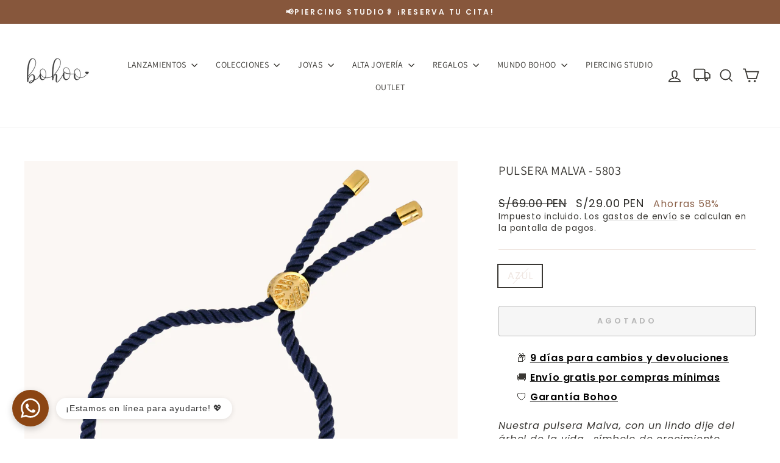

--- FILE ---
content_type: text/html; charset=utf-8
request_url: https://bohooaccesorios.com/products/pulsera-arbol-cobre_banado_en_oro_18k-pulcbo-41
body_size: 56114
content:
<!doctype html>
<html class="no-js" lang="es" dir="ltr">
<head>
 
<meta charset="utf-8">
  <meta http-equiv="X-UA-Compatible" content="IE=edge,chrome=1">
  <meta name="viewport" content="width=device-width,initial-scale=1">
  <meta name="theme-color" content="#000000">
  <link rel="canonical" href="https://bohooaccesorios.com/products/pulsera-arbol-cobre_banado_en_oro_18k-pulcbo-41">
  <link rel="preconnect" href="https://cdn.shopify.com" crossorigin>
  <link rel="preconnect" href="https://fonts.shopifycdn.com" crossorigin>
  <link rel="dns-prefetch" href="https://productreviews.shopifycdn.com">
  <link rel="dns-prefetch" href="https://ajax.googleapis.com">
  <link rel="dns-prefetch" href="https://maps.googleapis.com">
  <link rel="dns-prefetch" href="https://maps.gstatic.com"><link rel="shortcut icon" href="//bohooaccesorios.com/cdn/shop/files/favicon_32x32.png?v=1741618669" type="image/png" /><title>PULSERA MALVA - 5803
&ndash; Bohoo jewelry
</title>
<meta name="description" content="Nuestra pulsera Malva, con un lindo dije del árbol de la vida , símbolo de crecimiento personal. Perfecto para usarlo en tu día a día. Elaborado en Cobre con baño de Oro de 18k. Lo recibirás en un lindo empaque que puede ser utilizado para conservarlo por más tiempo.   Regulable ¡El complemento ideal!"><meta property="og:site_name" content="Bohoo jewelry">
  <meta property="og:url" content="https://bohooaccesorios.com/products/pulsera-arbol-cobre_banado_en_oro_18k-pulcbo-41">
  <meta property="og:title" content="PULSERA MALVA - 5803">
  <meta property="og:type" content="product">
  <meta property="og:description" content="Nuestra pulsera Malva, con un lindo dije del árbol de la vida , símbolo de crecimiento personal. Perfecto para usarlo en tu día a día. Elaborado en Cobre con baño de Oro de 18k. Lo recibirás en un lindo empaque que puede ser utilizado para conservarlo por más tiempo.   Regulable ¡El complemento ideal!"><meta property="og:image" content="http://bohooaccesorios.com/cdn/shop/files/5803.jpg?v=1756223650">
    <meta property="og:image:secure_url" content="https://bohooaccesorios.com/cdn/shop/files/5803.jpg?v=1756223650">
    <meta property="og:image:width" content="1000">
    <meta property="og:image:height" content="1000"><meta name="twitter:site" content="@">
  <meta name="twitter:card" content="summary_large_image">
  <meta name="twitter:title" content="PULSERA MALVA - 5803">
  <meta name="twitter:description" content="Nuestra pulsera Malva, con un lindo dije del árbol de la vida , símbolo de crecimiento personal. Perfecto para usarlo en tu día a día. Elaborado en Cobre con baño de Oro de 18k. Lo recibirás en un lindo empaque que puede ser utilizado para conservarlo por más tiempo.   Regulable ¡El complemento ideal!">
<script async crossorigin fetchpriority="high" src="/cdn/shopifycloud/importmap-polyfill/es-modules-shim.2.4.0.js"></script>
<script type="importmap">
{
  "imports": {
    "element.base-media": "//bohooaccesorios.com/cdn/shop/t/35/assets/element.base-media.js?v=61305152781971747521763047917",
    "element.image.parallax": "//bohooaccesorios.com/cdn/shop/t/35/assets/element.image.parallax.js?v=59188309605188605141763047917",
    "element.model": "//bohooaccesorios.com/cdn/shop/t/35/assets/element.model.js?v=104979259955732717291763047918",
    "element.quantity-selector": "//bohooaccesorios.com/cdn/shop/t/35/assets/element.quantity-selector.js?v=68208048201360514121763047918",
    "element.text.rte": "//bohooaccesorios.com/cdn/shop/t/35/assets/element.text.rte.js?v=28194737298593644281763047918",
    "element.video": "//bohooaccesorios.com/cdn/shop/t/35/assets/element.video.js?v=110560105447302630031763047919",
    "is-land": "//bohooaccesorios.com/cdn/shop/t/35/assets/is-land.min.js?v=92343381495565747271763047942",
    "util.misc": "//bohooaccesorios.com/cdn/shop/t/35/assets/util.misc.js?v=117964846174238173191763047952",
    "util.product-loader": "//bohooaccesorios.com/cdn/shop/t/35/assets/util.product-loader.js?v=71947287259713254281763047952",
    "util.resource-loader": "//bohooaccesorios.com/cdn/shop/t/35/assets/util.resource-loader.js?v=81301169148003274841763047952",
    "vendor.in-view": "//bohooaccesorios.com/cdn/shop/t/35/assets/vendor.in-view.js?v=126891093837844970591763047953"
  }
}
</script><script type="module" src="//bohooaccesorios.com/cdn/shop/t/35/assets/is-land.min.js?v=92343381495565747271763047942"></script>
<style data-shopify>@font-face {
  font-family: Assistant;
  font-weight: 400;
  font-style: normal;
  font-display: swap;
  src: url("//bohooaccesorios.com/cdn/fonts/assistant/assistant_n4.9120912a469cad1cc292572851508ca49d12e768.woff2") format("woff2"),
       url("//bohooaccesorios.com/cdn/fonts/assistant/assistant_n4.6e9875ce64e0fefcd3f4446b7ec9036b3ddd2985.woff") format("woff");
}

  @font-face {
  font-family: Poppins;
  font-weight: 400;
  font-style: normal;
  font-display: swap;
  src: url("//bohooaccesorios.com/cdn/fonts/poppins/poppins_n4.0ba78fa5af9b0e1a374041b3ceaadf0a43b41362.woff2") format("woff2"),
       url("//bohooaccesorios.com/cdn/fonts/poppins/poppins_n4.214741a72ff2596839fc9760ee7a770386cf16ca.woff") format("woff");
}


  @font-face {
  font-family: Poppins;
  font-weight: 600;
  font-style: normal;
  font-display: swap;
  src: url("//bohooaccesorios.com/cdn/fonts/poppins/poppins_n6.aa29d4918bc243723d56b59572e18228ed0786f6.woff2") format("woff2"),
       url("//bohooaccesorios.com/cdn/fonts/poppins/poppins_n6.5f815d845fe073750885d5b7e619ee00e8111208.woff") format("woff");
}

  @font-face {
  font-family: Poppins;
  font-weight: 400;
  font-style: italic;
  font-display: swap;
  src: url("//bohooaccesorios.com/cdn/fonts/poppins/poppins_i4.846ad1e22474f856bd6b81ba4585a60799a9f5d2.woff2") format("woff2"),
       url("//bohooaccesorios.com/cdn/fonts/poppins/poppins_i4.56b43284e8b52fc64c1fd271f289a39e8477e9ec.woff") format("woff");
}

  @font-face {
  font-family: Poppins;
  font-weight: 600;
  font-style: italic;
  font-display: swap;
  src: url("//bohooaccesorios.com/cdn/fonts/poppins/poppins_i6.bb8044d6203f492888d626dafda3c2999253e8e9.woff2") format("woff2"),
       url("//bohooaccesorios.com/cdn/fonts/poppins/poppins_i6.e233dec1a61b1e7dead9f920159eda42280a02c3.woff") format("woff");
}

</style><link href="//bohooaccesorios.com/cdn/shop/t/35/assets/theme.css?v=32407026474518592811764867200" rel="stylesheet" type="text/css" media="all" />
<style data-shopify>:root {
    --typeHeaderPrimary: Assistant;
    --typeHeaderFallback: sans-serif;
    --typeHeaderSize: 24px;
    --typeHeaderWeight: 400;
    --typeHeaderLineHeight: 1.6;
    --typeHeaderSpacing: 0.025em;

    --typeBasePrimary:Poppins;
    --typeBaseFallback:sans-serif;
    --typeBaseSize: 16px;
    --typeBaseWeight: 400;
    --typeBaseSpacing: 0.05em;
    --typeBaseLineHeight: 1.4;
    --typeBaselineHeightMinus01: 1.3;

    --typeCollectionTitle: 25px;

    --iconWeight: 4px;
    --iconLinecaps: miter;

    
        --buttonRadius: 3px;
    

    --colorGridOverlayOpacity: 0.14;
    --colorAnnouncement: #87573c;
    --colorAnnouncementText: #fcf9f7;

    --colorBody: #ffffff;
    --colorBodyAlpha05: rgba(255, 255, 255, 0.05);
    --colorBodyDim: #f2f2f2;
    --colorBodyLightDim: #fafafa;
    --colorBodyMediumDim: #f5f5f5;


    --colorBorder: #efe6e1;

    --colorBtnPrimary: #000000;
    --colorBtnPrimaryLight: #1a1a1a;
    --colorBtnPrimaryDim: #000000;
    --colorBtnPrimaryText: #ffffff;

    --colorCartDot: #3a3834;

    --colorDrawers: #ffffff;
    --colorDrawersDim: #f2f2f2;
    --colorDrawerBorder: #ffffff;
    --colorDrawerText: #3a3834;
    --colorDrawerTextDark: #121110;
    --colorDrawerButton: #2b2a27;
    --colorDrawerButtonText: #ffffff;

    --colorFooter: #87573c;
    --colorFooterText: #ffffff;
    --colorFooterTextAlpha01: #ffffff;

    --colorGridOverlay: #000000;
    --colorGridOverlayOpacity: 0.1;

    --colorHeaderTextAlpha01: rgba(58, 56, 52, 0.1);

    --colorHeroText: #ffffff;

    --colorSmallImageBg: #efe6e1;
    --colorLargeImageBg: #efe6e1;

    --colorImageOverlay: #000000;
    --colorImageOverlayOpacity: 0.15;
    --colorImageOverlayTextShadow: 0.3;

    --colorLink: #3a3834;

    --colorModalBg: rgba(103, 99, 93, 0.6);

    --colorNav: #ffffff;
    --colorNavText: #3a3834;

    --colorPrice: #2b2a27;

    --colorSaleTag: #e65627;
    --colorSaleTagText: #ffffff;

    --colorTextBody: #3a3834;
    --colorTextBodyAlpha015: rgba(58, 56, 52, 0.15);
    --colorTextBodyAlpha005: rgba(58, 56, 52, 0.05);
    --colorTextBodyAlpha008: rgba(58, 56, 52, 0.08);
    --colorTextSavings: #8c624a;

    --urlIcoSelect: url(//bohooaccesorios.com/cdn/shop/t/35/assets/ico-select.svg);
    --urlIcoSelectFooter: url(//bohooaccesorios.com/cdn/shop/t/35/assets/ico-select-footer.svg);
    --urlIcoSelectWhite: url(//bohooaccesorios.com/cdn/shop/t/35/assets/ico-select-white.svg);

    --grid-gutter: 17px;
    --drawer-gutter: 20px;

    --sizeChartMargin: 25px 0;
    --sizeChartIconMargin: 5px;

    --newsletterReminderPadding: 40px;

    /*Shop Pay Installments*/
    --color-body-text: #3a3834;
    --color-body: #ffffff;
    --color-bg: #ffffff;
    }

    .placeholder-content {
    background-image: linear-gradient(100deg, #efe6e1 40%, #eaded7 63%, #efe6e1 79%);
    }</style><script>
    document.documentElement.className = document.documentElement.className.replace('no-js', 'js');

    window.theme = window.theme || {};
    theme.routes = {
      home: "/",
      cart: "/cart.js",
      cartPage: "/cart",
      cartAdd: "/cart/add.js",
      cartChange: "/cart/change.js",
      search: "/search",
      predictiveSearch: "/search/suggest"
    };
    theme.strings = {
      soldOut: "Agotado",
      unavailable: "No disponible",
      inStockLabel: "En stock",
      oneStockLabel: "",
      otherStockLabel: "",
      willNotShipUntil: "Será enviado después [date]",
      willBeInStockAfter: "Estará disponible después [date]",
      waitingForStock: "Pedido pendiente, envío pronto",
      savePrice: "Ahorras [saved_amount]",
      cartEmpty: "Su carrito actualmente está vacío.",
      cartTermsConfirmation: "Debe aceptar los términos y condiciones de venta para pagar",
      searchCollections: "Colecciones",
      searchPages: "Páginas",
      searchArticles: "Artículos",
      productFrom: "De ",
      maxQuantity: "Solo puedes tener [quantity] de [title] en tu carrito."
    };
    theme.settings = {
      cartType: "drawer",
      isCustomerTemplate: false,
      moneyFormat: "\u003cspan class=money\u003eS\/{{amount}} PEN\u003c\/span\u003e",
      saveType: "percent",
      productImageSize: "square",
      productImageCover: true,
      predictiveSearch: true,
      predictiveSearchType: null,
      predictiveSearchVendor: false,
      predictiveSearchPrice: false,
      quickView: true,
      themeName: 'Impulse',
      themeVersion: "8.1.0"
    };
  </script>

  <script>window.performance && window.performance.mark && window.performance.mark('shopify.content_for_header.start');</script><meta name="google-site-verification" content="-NEuhwJ1rngJ0jEze3k6FaWWe_TasauNXj-3-UAyidA">
<meta id="shopify-digital-wallet" name="shopify-digital-wallet" content="/4308435042/digital_wallets/dialog">
<link rel="alternate" type="application/json+oembed" href="https://bohooaccesorios.com/products/pulsera-arbol-cobre_banado_en_oro_18k-pulcbo-41.oembed">
<script async="async" src="/checkouts/internal/preloads.js?locale=es-PE"></script>
<script id="shopify-features" type="application/json">{"accessToken":"542e19ea5302cc396f0c764dcaa41d96","betas":["rich-media-storefront-analytics"],"domain":"bohooaccesorios.com","predictiveSearch":true,"shopId":4308435042,"locale":"es"}</script>
<script>var Shopify = Shopify || {};
Shopify.shop = "bohoo-accesorios.myshopify.com";
Shopify.locale = "es";
Shopify.currency = {"active":"PEN","rate":"1.0"};
Shopify.country = "PE";
Shopify.theme = {"name":"Copia de Impulse 8.1.0","id":154127237333,"schema_name":"Impulse","schema_version":"8.1.0","theme_store_id":857,"role":"main"};
Shopify.theme.handle = "null";
Shopify.theme.style = {"id":null,"handle":null};
Shopify.cdnHost = "bohooaccesorios.com/cdn";
Shopify.routes = Shopify.routes || {};
Shopify.routes.root = "/";</script>
<script type="module">!function(o){(o.Shopify=o.Shopify||{}).modules=!0}(window);</script>
<script>!function(o){function n(){var o=[];function n(){o.push(Array.prototype.slice.apply(arguments))}return n.q=o,n}var t=o.Shopify=o.Shopify||{};t.loadFeatures=n(),t.autoloadFeatures=n()}(window);</script>
<script id="shop-js-analytics" type="application/json">{"pageType":"product"}</script>
<script defer="defer" async type="module" src="//bohooaccesorios.com/cdn/shopifycloud/shop-js/modules/v2/client.init-shop-cart-sync_2Gr3Q33f.es.esm.js"></script>
<script defer="defer" async type="module" src="//bohooaccesorios.com/cdn/shopifycloud/shop-js/modules/v2/chunk.common_noJfOIa7.esm.js"></script>
<script defer="defer" async type="module" src="//bohooaccesorios.com/cdn/shopifycloud/shop-js/modules/v2/chunk.modal_Deo2FJQo.esm.js"></script>
<script type="module">
  await import("//bohooaccesorios.com/cdn/shopifycloud/shop-js/modules/v2/client.init-shop-cart-sync_2Gr3Q33f.es.esm.js");
await import("//bohooaccesorios.com/cdn/shopifycloud/shop-js/modules/v2/chunk.common_noJfOIa7.esm.js");
await import("//bohooaccesorios.com/cdn/shopifycloud/shop-js/modules/v2/chunk.modal_Deo2FJQo.esm.js");

  window.Shopify.SignInWithShop?.initShopCartSync?.({"fedCMEnabled":true,"windoidEnabled":true});

</script>
<script>(function() {
  var isLoaded = false;
  function asyncLoad() {
    if (isLoaded) return;
    isLoaded = true;
    var urls = ["https:\/\/cdn.shopify.com\/s\/files\/1\/0043\/0843\/5042\/t\/22\/assets\/globo.formbuilder.init.js?v=1643297498\u0026shop=bohoo-accesorios.myshopify.com","https:\/\/cdn.one.store\/javascript\/dist\/1.0\/jcr-widget.js?account_id=shopify:bohoo-accesorios.myshopify.com\u0026shop=bohoo-accesorios.myshopify.com","https:\/\/stack-discounts.merchantyard.com\/js\/integrations\/script.js?v=9229\u0026shop=bohoo-accesorios.myshopify.com"];
    for (var i = 0; i < urls.length; i++) {
      var s = document.createElement('script');
      s.type = 'text/javascript';
      s.async = true;
      s.src = urls[i];
      var x = document.getElementsByTagName('script')[0];
      x.parentNode.insertBefore(s, x);
    }
  };
  if(window.attachEvent) {
    window.attachEvent('onload', asyncLoad);
  } else {
    window.addEventListener('load', asyncLoad, false);
  }
})();</script>
<script id="__st">var __st={"a":4308435042,"offset":-18000,"reqid":"d36d22c2-1024-4e38-83bb-6218de3ef9d9-1769303480","pageurl":"bohooaccesorios.com\/products\/pulsera-arbol-cobre_banado_en_oro_18k-pulcbo-41","u":"92133c6e0d89","p":"product","rtyp":"product","rid":7735686267093};</script>
<script>window.ShopifyPaypalV4VisibilityTracking = true;</script>
<script id="captcha-bootstrap">!function(){'use strict';const t='contact',e='account',n='new_comment',o=[[t,t],['blogs',n],['comments',n],[t,'customer']],c=[[e,'customer_login'],[e,'guest_login'],[e,'recover_customer_password'],[e,'create_customer']],r=t=>t.map((([t,e])=>`form[action*='/${t}']:not([data-nocaptcha='true']) input[name='form_type'][value='${e}']`)).join(','),a=t=>()=>t?[...document.querySelectorAll(t)].map((t=>t.form)):[];function s(){const t=[...o],e=r(t);return a(e)}const i='password',u='form_key',d=['recaptcha-v3-token','g-recaptcha-response','h-captcha-response',i],f=()=>{try{return window.sessionStorage}catch{return}},m='__shopify_v',_=t=>t.elements[u];function p(t,e,n=!1){try{const o=window.sessionStorage,c=JSON.parse(o.getItem(e)),{data:r}=function(t){const{data:e,action:n}=t;return t[m]||n?{data:e,action:n}:{data:t,action:n}}(c);for(const[e,n]of Object.entries(r))t.elements[e]&&(t.elements[e].value=n);n&&o.removeItem(e)}catch(o){console.error('form repopulation failed',{error:o})}}const l='form_type',E='cptcha';function T(t){t.dataset[E]=!0}const w=window,h=w.document,L='Shopify',v='ce_forms',y='captcha';let A=!1;((t,e)=>{const n=(g='f06e6c50-85a8-45c8-87d0-21a2b65856fe',I='https://cdn.shopify.com/shopifycloud/storefront-forms-hcaptcha/ce_storefront_forms_captcha_hcaptcha.v1.5.2.iife.js',D={infoText:'Protegido por hCaptcha',privacyText:'Privacidad',termsText:'Términos'},(t,e,n)=>{const o=w[L][v],c=o.bindForm;if(c)return c(t,g,e,D).then(n);var r;o.q.push([[t,g,e,D],n]),r=I,A||(h.body.append(Object.assign(h.createElement('script'),{id:'captcha-provider',async:!0,src:r})),A=!0)});var g,I,D;w[L]=w[L]||{},w[L][v]=w[L][v]||{},w[L][v].q=[],w[L][y]=w[L][y]||{},w[L][y].protect=function(t,e){n(t,void 0,e),T(t)},Object.freeze(w[L][y]),function(t,e,n,w,h,L){const[v,y,A,g]=function(t,e,n){const i=e?o:[],u=t?c:[],d=[...i,...u],f=r(d),m=r(i),_=r(d.filter((([t,e])=>n.includes(e))));return[a(f),a(m),a(_),s()]}(w,h,L),I=t=>{const e=t.target;return e instanceof HTMLFormElement?e:e&&e.form},D=t=>v().includes(t);t.addEventListener('submit',(t=>{const e=I(t);if(!e)return;const n=D(e)&&!e.dataset.hcaptchaBound&&!e.dataset.recaptchaBound,o=_(e),c=g().includes(e)&&(!o||!o.value);(n||c)&&t.preventDefault(),c&&!n&&(function(t){try{if(!f())return;!function(t){const e=f();if(!e)return;const n=_(t);if(!n)return;const o=n.value;o&&e.removeItem(o)}(t);const e=Array.from(Array(32),(()=>Math.random().toString(36)[2])).join('');!function(t,e){_(t)||t.append(Object.assign(document.createElement('input'),{type:'hidden',name:u})),t.elements[u].value=e}(t,e),function(t,e){const n=f();if(!n)return;const o=[...t.querySelectorAll(`input[type='${i}']`)].map((({name:t})=>t)),c=[...d,...o],r={};for(const[a,s]of new FormData(t).entries())c.includes(a)||(r[a]=s);n.setItem(e,JSON.stringify({[m]:1,action:t.action,data:r}))}(t,e)}catch(e){console.error('failed to persist form',e)}}(e),e.submit())}));const S=(t,e)=>{t&&!t.dataset[E]&&(n(t,e.some((e=>e===t))),T(t))};for(const o of['focusin','change'])t.addEventListener(o,(t=>{const e=I(t);D(e)&&S(e,y())}));const B=e.get('form_key'),M=e.get(l),P=B&&M;t.addEventListener('DOMContentLoaded',(()=>{const t=y();if(P)for(const e of t)e.elements[l].value===M&&p(e,B);[...new Set([...A(),...v().filter((t=>'true'===t.dataset.shopifyCaptcha))])].forEach((e=>S(e,t)))}))}(h,new URLSearchParams(w.location.search),n,t,e,['guest_login'])})(!0,!0)}();</script>
<script integrity="sha256-4kQ18oKyAcykRKYeNunJcIwy7WH5gtpwJnB7kiuLZ1E=" data-source-attribution="shopify.loadfeatures" defer="defer" src="//bohooaccesorios.com/cdn/shopifycloud/storefront/assets/storefront/load_feature-a0a9edcb.js" crossorigin="anonymous"></script>
<script data-source-attribution="shopify.dynamic_checkout.dynamic.init">var Shopify=Shopify||{};Shopify.PaymentButton=Shopify.PaymentButton||{isStorefrontPortableWallets:!0,init:function(){window.Shopify.PaymentButton.init=function(){};var t=document.createElement("script");t.src="https://bohooaccesorios.com/cdn/shopifycloud/portable-wallets/latest/portable-wallets.es.js",t.type="module",document.head.appendChild(t)}};
</script>
<script data-source-attribution="shopify.dynamic_checkout.buyer_consent">
  function portableWalletsHideBuyerConsent(e){var t=document.getElementById("shopify-buyer-consent"),n=document.getElementById("shopify-subscription-policy-button");t&&n&&(t.classList.add("hidden"),t.setAttribute("aria-hidden","true"),n.removeEventListener("click",e))}function portableWalletsShowBuyerConsent(e){var t=document.getElementById("shopify-buyer-consent"),n=document.getElementById("shopify-subscription-policy-button");t&&n&&(t.classList.remove("hidden"),t.removeAttribute("aria-hidden"),n.addEventListener("click",e))}window.Shopify?.PaymentButton&&(window.Shopify.PaymentButton.hideBuyerConsent=portableWalletsHideBuyerConsent,window.Shopify.PaymentButton.showBuyerConsent=portableWalletsShowBuyerConsent);
</script>
<script>
  function portableWalletsCleanup(e){e&&e.src&&console.error("Failed to load portable wallets script "+e.src);var t=document.querySelectorAll("shopify-accelerated-checkout .shopify-payment-button__skeleton, shopify-accelerated-checkout-cart .wallet-cart-button__skeleton"),e=document.getElementById("shopify-buyer-consent");for(let e=0;e<t.length;e++)t[e].remove();e&&e.remove()}function portableWalletsNotLoadedAsModule(e){e instanceof ErrorEvent&&"string"==typeof e.message&&e.message.includes("import.meta")&&"string"==typeof e.filename&&e.filename.includes("portable-wallets")&&(window.removeEventListener("error",portableWalletsNotLoadedAsModule),window.Shopify.PaymentButton.failedToLoad=e,"loading"===document.readyState?document.addEventListener("DOMContentLoaded",window.Shopify.PaymentButton.init):window.Shopify.PaymentButton.init())}window.addEventListener("error",portableWalletsNotLoadedAsModule);
</script>

<script type="module" src="https://bohooaccesorios.com/cdn/shopifycloud/portable-wallets/latest/portable-wallets.es.js" onError="portableWalletsCleanup(this)" crossorigin="anonymous"></script>
<script nomodule>
  document.addEventListener("DOMContentLoaded", portableWalletsCleanup);
</script>

<link id="shopify-accelerated-checkout-styles" rel="stylesheet" media="screen" href="https://bohooaccesorios.com/cdn/shopifycloud/portable-wallets/latest/accelerated-checkout-backwards-compat.css" crossorigin="anonymous">
<style id="shopify-accelerated-checkout-cart">
        #shopify-buyer-consent {
  margin-top: 1em;
  display: inline-block;
  width: 100%;
}

#shopify-buyer-consent.hidden {
  display: none;
}

#shopify-subscription-policy-button {
  background: none;
  border: none;
  padding: 0;
  text-decoration: underline;
  font-size: inherit;
  cursor: pointer;
}

#shopify-subscription-policy-button::before {
  box-shadow: none;
}

      </style>

<script>window.performance && window.performance.mark && window.performance.mark('shopify.content_for_header.end');</script>

  <style data-shopify>
    :root {
      /* Root Variables */
      /* ========================= */
      --root-color-primary: #3a3834;
      --color-primary: #3a3834;
      --root-color-secondary: #ffffff;
      --color-secondary: #ffffff;
      --color-sale-tag: #e65627;
      --color-sale-tag-text: #ffffff;
      --layout-section-padding-block: 3rem;
      --layout-section-padding-inline--md: 40px;
      --layout-section-max-inline-size: 1420px; 


      /* Text */
      /* ========================= */
      
      /* Body Font Styles */
      --element-text-font-family--body: Poppins;
      --element-text-font-family-fallback--body: sans-serif;
      --element-text-font-weight--body: 400;
      --element-text-letter-spacing--body: 0.05em;
      --element-text-text-transform--body: none;

      /* Body Font Sizes */
      --element-text-font-size--body: initial;
      --element-text-font-size--body-xs: 12px;
      --element-text-font-size--body-sm: 14px;
      --element-text-font-size--body-md: 16px;
      --element-text-font-size--body-lg: 18px;
      
      /* Body Line Heights */
      --element-text-line-height--body: 1.4;

      /* Heading Font Styles */
      --element-text-font-family--heading: Assistant;
      --element-text-font-family-fallback--heading: sans-serif;
      --element-text-font-weight--heading: 400;
      --element-text-letter-spacing--heading: 0.025em;
      
       
      
      
      /* Heading Font Sizes */
      --element-text-font-size--heading-2xl: 40px;
      --element-text-font-size--heading-xl: 24px;
      --element-text-font-size--heading-lg: 18px;
      --element-text-font-size--heading-md: 16px;
      --element-text-font-size--heading-sm: 10px;
      --element-text-font-size--heading-xs: 8px;
      
      /* Heading Line Heights */
      --element-text-line-height--heading: 1.6;

      /* Buttons */
      /* ========================= */
      
          --element-button-radius: 3px;
      

      --element-button-padding-block: 12px;
      --element-button-text-transform: uppercase;
      --element-button-font-weight: 800;
      --element-button-font-size: max(calc(var(--typeBaseSize) - 4px), 13px);
      --element-button-letter-spacing: .3em;

      /* Base Color Variables */
      --element-button-color-primary: #000000;
      --element-button-color-secondary: #ffffff;
      --element-button-shade-border: 100%;

      /* Hover State Variables */
      --element-button-shade-background--hover: 0%;
      --element-button-shade-border--hover: 100%;

      /* Focus State Variables */
      --element-button-color-focus: var(--color-focus);

      /* Inputs */
      /* ========================= */
      
          --element-icon-radius: 3px;
      

      --element-input-font-size: var(--element-text-font-size--body-sm);
      --element-input-box-shadow-shade: 100%;

      /* Hover State Variables */
      --element-input-background-shade--hover: 0%;
      --element-input-box-shadow-spread-radius--hover: 1px;
    }

    @media only screen and (max-width: 768px) {
      :root {
        --element-button-font-size: max(calc(var(--typeBaseSize) - 5px), 11px);
      }
    }

    .element-radio {
        &:has(input[type='radio']:checked) {
          --element-button-color: var(--element-button-color-secondary);
        }
    }

    /* ATC Button Overrides */
    /* ========================= */

    .element-button[type="submit"],
    .element-button[type="submit"] .element-text,
    .element-button--shopify-payment-wrapper button {
      --element-button-padding-block: 13px;
      --element-button-padding-inline: 20px;
      --element-button-line-height: 1.42;
      --_font-size--body-md: var(--element-button-font-size);

      line-height: 1.42 !important;
    }

    /* When dynamic checkout is enabled */
    product-form:has(.element-button--shopify-payment-wrapper) {
      --element-button-color: #3a3834;

      .element-button[type="submit"],
      .element-button--shopify-payment-wrapper button {
        min-height: 50px !important;
      }

      .shopify-payment-button {
        margin: 0;
      }
    }

    /* Hover animation for non-angled buttons */
    body:not([data-button_style='angled']) .element-button[type="submit"] {
      position: relative;
      overflow: hidden;

      &:after {
        content: '';
        position: absolute;
        top: 0;
        left: 150%;
        width: 200%;
        height: 100%;
        transform: skewX(-20deg);
        background-image: linear-gradient(to right,transparent, rgba(255,255,255,.25),transparent);
      }

      &:hover:after {
        animation: shine 0.75s cubic-bezier(0.01, 0.56, 1, 1);
      }
    }

    /* ANGLED STYLE - ATC Button Overrides */
    /* ========================= */
    
    [data-button_style='angled'] {
      --element-button-shade-background--active: var(--element-button-shade-background);
      --element-button-shade-border--active: var(--element-button-shade-border);

      .element-button[type="submit"] {
        --_box-shadow: none;

        position: relative;
        max-width: 94%;
        border-top: 1px solid #000000;
        border-bottom: 1px solid #000000;
        
        &:before,
        &:after {
          content: '';
          position: absolute;
          display: block;
          top: -1px;
          bottom: -1px;
          width: 20px;
          transform: skewX(-12deg);
          background-color: #000000;
        }
        
        &:before {
          left: -6px;
        }
        
        &:after {
          right: -6px;
        }
      }

      /* When dynamic checkout is enabled */
      product-form:has(.element-button--shopify-payment-wrapper) {
        .element-button[type="submit"]:before,
        .element-button[type="submit"]:after {
          background-color: color-mix(in srgb,var(--_color-text) var(--_shade-background),var(--_color-background));
          border-top: 1px solid #000000;
          border-bottom: 1px solid #000000;
        }

        .element-button[type="submit"]:before {
          border-left: 1px solid #000000;
        }
        
        .element-button[type="submit"]:after {
          border-right: 1px solid #000000;
        }
      }

      .element-button--shopify-payment-wrapper {
        --_color-background: #000000;

        button:hover,
        button:before,
        button:after {
          background-color: color-mix(in srgb,var(--_color-text) var(--_shade-background),var(--_color-background)) !important;
        }

        button:not(button:focus-visible) {
          box-shadow: none !important;
        }
      }
    }
  </style>

  <script src="//bohooaccesorios.com/cdn/shop/t/35/assets/vendor-scripts-v11.js" defer="defer"></script><script src="//bohooaccesorios.com/cdn/shop/t/35/assets/theme.js?v=22325264162658116151763047952" defer="defer"></script>
<!-- BEGIN app block: shopify://apps/one-ai-email-sms-marketing/blocks/embed-pixel/e2660a3c-4398-468f-b8cb-e4e470225df5 -->

<!-- END app block --><!-- BEGIN app block: shopify://apps/discountyard-stack-discounts/blocks/theme-script/019a8f0a-3054-7bcb-b9e0-f4f44542588f -->

<script src="https://stack-discounts.merchantyard.com/js/integrations/script.js" async></script><!-- END app block --><!-- BEGIN app block: shopify://apps/ta-labels-badges/blocks/bss-pl-config-data/91bfe765-b604-49a1-805e-3599fa600b24 --><script
    id='bss-pl-config-data'
>
	let TAE_StoreId = "17558";
	if (typeof BSS_PL == 'undefined' || TAE_StoreId !== "") {
  		var BSS_PL = {};
		BSS_PL.storeId = 17558;
		BSS_PL.currentPlan = "ten_usd";
		BSS_PL.apiServerProduction = "https://product-labels.tech-arms.io";
		BSS_PL.publicAccessToken = "4ea959c087e587be9de18bdaf05236a4";
		BSS_PL.customerTags = "null";
		BSS_PL.customerId = "null";
		BSS_PL.storeIdCustomOld = 10678;
		BSS_PL.storeIdOldWIthPriority = 12200;
		BSS_PL.storeIdOptimizeAppendLabel = 59637
		BSS_PL.optimizeCodeIds = null; 
		BSS_PL.extendedFeatureIds = null;
		BSS_PL.integration = {"laiReview":{"status":0,"config":[]}};
		BSS_PL.settingsData  = {};
		BSS_PL.configProductMetafields = [];
		BSS_PL.configVariantMetafields = [];
		
		BSS_PL.configData = [].concat({"id":198161,"name":"Untitled label 104","priority":0,"enable_priority":0,"enable":1,"pages":"1,2,3,4,7","related_product_tag":null,"first_image_tags":null,"img_url":"1761703641268-36345896-1753457162560-799664169-_TAGGENE-removebg-preview.png","public_img_url":"https://cdn.shopify.com/s/files/1/0043/0843/5042/files/1761703641268-36345896-1753457162560-799664169-_TAGGENE-removebg-preview_fce2a173-7623-4dde-b0f7-87e3a69850c6.png?v=1767892618","position":0,"apply":null,"product_type":1,"exclude_products":6,"collection_image_type":0,"product":"","variant":"","collection":"508585836757","exclude_product_ids":"","collection_image":"","inventory":0,"tags":"","excludeTags":"","vendors":"","from_price":null,"to_price":null,"domain_id":17558,"locations":"","enable_allowed_countries":0,"locales":"","enable_allowed_locales":0,"enable_visibility_date":0,"from_date":null,"to_date":null,"enable_discount_range":0,"discount_type":1,"discount_from":null,"discount_to":null,"label_text":"New%20arrival","label_text_color":"#ffffff","label_text_background_color":{"type":"hex","value":"#4482B4ff"},"label_text_font_size":12,"label_text_no_image":1,"label_text_in_stock":"In Stock","label_text_out_stock":"Sold out","label_shadow":{"blur":0,"h_offset":0,"v_offset":0},"label_opacity":100,"padding":"4px 0px 4px 0px","border_radius":"0px 0px 0px 0px","border_style":"none","border_size":"0","border_color":"#000000","label_shadow_color":"#808080","label_text_style":0,"label_text_font_family":null,"label_text_font_url":null,"customer_label_preview_image":null,"label_preview_image":"https://cdn.shopify.com/s/files/1/0043/0843/5042/files/9913.png?v=1767214430","label_text_enable":0,"customer_tags":"","exclude_customer_tags":"","customer_type":"allcustomers","exclude_customers":"all_customer_tags","label_on_image":"2","label_type":1,"badge_type":0,"custom_selector":null,"margin":{"type":"px","value":{"top":0,"left":0,"right":0,"bottom":0}},"mobile_margin":{"type":"px","value":{"top":0,"left":0,"right":0,"bottom":0}},"margin_top":0,"margin_bottom":0,"mobile_height_label":null,"mobile_width_label":30,"mobile_font_size_label":12,"emoji":null,"emoji_position":null,"transparent_background":null,"custom_page":null,"check_custom_page":false,"include_custom_page":null,"check_include_custom_page":false,"margin_left":0,"instock":null,"price_range_from":null,"price_range_to":null,"enable_price_range":0,"enable_product_publish":0,"customer_selected_product":null,"selected_product":null,"product_publish_from":null,"product_publish_to":null,"enable_countdown_timer":0,"option_format_countdown":0,"countdown_time":null,"option_end_countdown":null,"start_day_countdown":null,"countdown_type":1,"countdown_daily_from_time":null,"countdown_daily_to_time":null,"countdown_interval_start_time":null,"countdown_interval_length":null,"countdown_interval_break_length":null,"public_url_s3":"https://production-labels-bucket.s3.us-east-2.amazonaws.com/public/static/base/images/customer/17558/1761703641268-36345896-1753457162560-799664169-_TAGGENE-removebg-preview.png","enable_visibility_period":0,"visibility_period":1,"createdAt":"2026-01-08T17:15:55.000Z","customer_ids":"","exclude_customer_ids":"","angle":0,"toolTipText":"","label_shape":"3","label_shape_type":2,"mobile_fixed_percent_label":"percentage","desktop_width_label":20,"desktop_height_label":null,"desktop_fixed_percent_label":"percentage","mobile_position":0,"desktop_label_unlimited_top":0,"desktop_label_unlimited_left":0,"mobile_label_unlimited_top":0,"mobile_label_unlimited_left":0,"mobile_margin_top":0,"mobile_margin_left":0,"mobile_config_label_enable":0,"mobile_default_config":1,"mobile_margin_bottom":0,"enable_fixed_time":0,"fixed_time":null,"statusLabelHoverText":0,"labelHoverTextLink":{"url":"","is_open_in_newtab":true},"labelAltText":"","statusLabelAltText":0,"enable_badge_stock":0,"badge_stock_style":1,"badge_stock_config":null,"enable_multi_badge":0,"animation_type":0,"animation_duration":2,"animation_repeat_option":0,"animation_repeat":0,"desktop_show_badges":1,"mobile_show_badges":1,"desktop_show_labels":1,"mobile_show_labels":1,"label_text_unlimited_stock":"Unlimited Stock","label_text_pre_order_stock":"Pre-Order","img_plan_id":13,"label_badge_type":"image","deletedAt":null,"desktop_lock_aspect_ratio":true,"mobile_lock_aspect_ratio":true,"img_aspect_ratio":1,"preview_board_width":369,"preview_board_height":369,"set_size_on_mobile":true,"set_position_on_mobile":true,"set_margin_on_mobile":true,"from_stock":null,"to_stock":null,"condition_product_title":"{\"enable\":false,\"type\":1,\"content\":\"\",\"isCaseInsensitive\":false}","conditions_apply_type":"{\"discount\":1,\"price\":1,\"inventory\":1}","public_font_url":null,"font_size_ratio":0.5,"group_ids":"[]","metafields":"{\"valueProductMetafield\":[],\"valueVariantMetafield\":[],\"matching_type\":1,\"metafield_type\":1}","no_ratio_height":true,"desktop_custom_background_aspect":null,"mobile_custom_background_aspect":null,"updatedAt":"2026-01-08T17:16:59.000Z","multipleBadge":null,"translations":[],"label_id":198161,"label_text_id":198161,"bg_style":"solid"},{"id":191036,"name":"Untitled label","priority":0,"enable_priority":0,"enable":1,"pages":"1,2,3,4,7,5","related_product_tag":null,"first_image_tags":null,"img_url":"1763419151581-875701609-_TAGGENERAL-2025-11-17T173856.773.png","public_img_url":"https://cdn.shopify.com/s/files/1/0043/0843/5042/files/1763419151581-875701609-_TAGGENERAL-2025-11-17T173856.773.png?v=1763419162","position":0,"apply":null,"product_type":1,"exclude_products":6,"collection_image_type":0,"product":"","variant":"","collection":"504926044373","exclude_product_ids":"","collection_image":"","inventory":2,"tags":"","excludeTags":"","vendors":"","from_price":null,"to_price":null,"domain_id":17558,"locations":"","enable_allowed_countries":0,"locales":"","enable_allowed_locales":0,"enable_visibility_date":0,"from_date":null,"to_date":null,"enable_discount_range":0,"discount_type":1,"discount_from":null,"discount_to":null,"label_text":"New%20arrival","label_text_color":"#ffffff","label_text_background_color":{"type":"hex","value":"#4482B4ff"},"label_text_font_size":12,"label_text_no_image":1,"label_text_in_stock":"In Stock","label_text_out_stock":"Sold out","label_shadow":{"blur":0,"h_offset":0,"v_offset":0},"label_opacity":100,"padding":"4px 0px 4px 0px","border_radius":"0px 0px 0px 0px","border_style":"none","border_size":"0","border_color":"#000000","label_shadow_color":"#808080","label_text_style":0,"label_text_font_family":null,"label_text_font_url":null,"customer_label_preview_image":null,"label_preview_image":"https://cdn.shopify.com/s/files/1/0043/0843/5042/products/3225.png?v=1756225815","label_text_enable":0,"customer_tags":"","exclude_customer_tags":"","customer_type":"allcustomers","exclude_customers":"all_customer_tags","label_on_image":"2","label_type":1,"badge_type":0,"custom_selector":null,"margin":{"type":"px","value":{"top":0,"left":0,"right":0,"bottom":0}},"mobile_margin":{"type":"px","value":{"top":0,"left":0,"right":0,"bottom":0}},"margin_top":0,"margin_bottom":0,"mobile_height_label":-1,"mobile_width_label":30,"mobile_font_size_label":12,"emoji":null,"emoji_position":null,"transparent_background":null,"custom_page":null,"check_custom_page":false,"include_custom_page":null,"check_include_custom_page":false,"margin_left":0,"instock":null,"price_range_from":null,"price_range_to":null,"enable_price_range":0,"enable_product_publish":0,"customer_selected_product":null,"selected_product":null,"product_publish_from":null,"product_publish_to":null,"enable_countdown_timer":0,"option_format_countdown":0,"countdown_time":null,"option_end_countdown":null,"start_day_countdown":null,"countdown_type":1,"countdown_daily_from_time":null,"countdown_daily_to_time":null,"countdown_interval_start_time":null,"countdown_interval_length":null,"countdown_interval_break_length":null,"public_url_s3":"https://production-labels-bucket.s3.us-east-2.amazonaws.com/public/static/base/images/customer/17558/1763419151581-875701609-_TAGGENERAL-2025-11-17T173856.773.png","enable_visibility_period":0,"visibility_period":1,"createdAt":"2025-11-17T22:19:56.000Z","customer_ids":"","exclude_customer_ids":"","angle":0,"toolTipText":"","label_shape":"3","label_shape_type":2,"mobile_fixed_percent_label":"percentage","desktop_width_label":20,"desktop_height_label":-1,"desktop_fixed_percent_label":"percentage","mobile_position":0,"desktop_label_unlimited_top":0,"desktop_label_unlimited_left":0,"mobile_label_unlimited_top":0,"mobile_label_unlimited_left":0,"mobile_margin_top":0,"mobile_margin_left":0,"mobile_config_label_enable":0,"mobile_default_config":1,"mobile_margin_bottom":0,"enable_fixed_time":0,"fixed_time":null,"statusLabelHoverText":0,"labelHoverTextLink":{"url":"","is_open_in_newtab":true},"labelAltText":"","statusLabelAltText":0,"enable_badge_stock":0,"badge_stock_style":1,"badge_stock_config":null,"enable_multi_badge":0,"animation_type":0,"animation_duration":2,"animation_repeat_option":0,"animation_repeat":0,"desktop_show_badges":1,"mobile_show_badges":1,"desktop_show_labels":1,"mobile_show_labels":1,"label_text_unlimited_stock":"Unlimited Stock","label_text_pre_order_stock":"Pre-Order","img_plan_id":13,"label_badge_type":"image","deletedAt":null,"desktop_lock_aspect_ratio":true,"mobile_lock_aspect_ratio":true,"img_aspect_ratio":1,"preview_board_width":321,"preview_board_height":321,"set_size_on_mobile":true,"set_position_on_mobile":true,"set_margin_on_mobile":true,"from_stock":null,"to_stock":null,"condition_product_title":"{\"enable\":false,\"type\":1,\"content\":\"\"}","conditions_apply_type":"{\"discount\":1,\"price\":1,\"inventory\":1}","public_font_url":null,"font_size_ratio":0.5,"group_ids":"[]","metafields":"{\"valueProductMetafield\":[],\"valueVariantMetafield\":[],\"matching_type\":1,\"metafield_type\":1}","no_ratio_height":true,"desktop_custom_background_aspect":null,"mobile_custom_background_aspect":null,"updatedAt":"2025-11-18T22:43:57.000Z","multipleBadge":null,"translations":[],"label_id":191036,"label_text_id":191036,"bg_style":"solid"},{"id":187315,"name":"Untitled label","priority":0,"enable_priority":0,"enable":1,"pages":"1,2,3,4,7","related_product_tag":null,"first_image_tags":null,"img_url":"1753457091015-476954651-_TAGGENERAL-2025-07-25T102258.513.png","public_img_url":"https://cdn.shopify.com/s/files/1/0043/0843/5042/files/1753457091015-476954651-_TAGGENERAL-2025-07-25T102258.513_2f945b54-dee1-41e6-8a5b-5276343c029f.png?v=1769007377","position":0,"apply":null,"product_type":1,"exclude_products":6,"collection_image_type":0,"product":"","variant":"","collection":"502269771989,462087389397,502274392277,502276161749,502276653269,448553681109","exclude_product_ids":"","collection_image":"","inventory":0,"tags":"","excludeTags":"","vendors":"","from_price":null,"to_price":null,"domain_id":17558,"locations":"","enable_allowed_countries":0,"locales":"","enable_allowed_locales":0,"enable_visibility_date":0,"from_date":null,"to_date":null,"enable_discount_range":0,"discount_type":1,"discount_from":null,"discount_to":null,"label_text":"New%20arrival","label_text_color":"#ffffff","label_text_background_color":{"type":"hex","value":"#4482B4ff"},"label_text_font_size":12,"label_text_no_image":1,"label_text_in_stock":"In Stock","label_text_out_stock":"Sold out","label_shadow":{"blur":0,"h_offset":0,"v_offset":0},"label_opacity":100,"padding":"4px 0px 4px 0px","border_radius":"0px 0px 0px 0px","border_style":"none","border_size":"0","border_color":"#000000","label_shadow_color":"#808080","label_text_style":0,"label_text_font_family":null,"label_text_font_url":null,"customer_label_preview_image":null,"label_preview_image":"https://cdn.shopify.com/s/files/1/0043/0843/5042/files/Disenosintitulo.gif?v=1756226611","label_text_enable":0,"customer_tags":"","exclude_customer_tags":"","customer_type":"allcustomers","exclude_customers":"all_customer_tags","label_on_image":"2","label_type":1,"badge_type":0,"custom_selector":null,"margin":{"type":"px","value":{"top":0,"left":0,"right":0,"bottom":0}},"mobile_margin":{"type":"px","value":{"top":0,"left":0,"right":0,"bottom":0}},"margin_top":0,"margin_bottom":0,"mobile_height_label":-1,"mobile_width_label":30,"mobile_font_size_label":12,"emoji":null,"emoji_position":null,"transparent_background":null,"custom_page":null,"check_custom_page":false,"include_custom_page":null,"check_include_custom_page":false,"margin_left":0,"instock":null,"price_range_from":null,"price_range_to":null,"enable_price_range":0,"enable_product_publish":0,"customer_selected_product":null,"selected_product":null,"product_publish_from":null,"product_publish_to":null,"enable_countdown_timer":0,"option_format_countdown":0,"countdown_time":null,"option_end_countdown":null,"start_day_countdown":null,"countdown_type":1,"countdown_daily_from_time":null,"countdown_daily_to_time":null,"countdown_interval_start_time":null,"countdown_interval_length":null,"countdown_interval_break_length":null,"public_url_s3":"https://production-labels-bucket.s3.us-east-2.amazonaws.com/public/static/base/images/customer/17558/1753457091015-476954651-_TAGGENERAL-2025-07-25T102258.513.png","enable_visibility_period":0,"visibility_period":1,"createdAt":"2025-10-27T16:26:50.000Z","customer_ids":"","exclude_customer_ids":"","angle":0,"toolTipText":"","label_shape":"3","label_shape_type":2,"mobile_fixed_percent_label":"percentage","desktop_width_label":20,"desktop_height_label":-1,"desktop_fixed_percent_label":"percentage","mobile_position":0,"desktop_label_unlimited_top":0,"desktop_label_unlimited_left":0,"mobile_label_unlimited_top":0,"mobile_label_unlimited_left":0,"mobile_margin_top":0,"mobile_margin_left":0,"mobile_config_label_enable":0,"mobile_default_config":1,"mobile_margin_bottom":0,"enable_fixed_time":0,"fixed_time":null,"statusLabelHoverText":0,"labelHoverTextLink":{"url":"","is_open_in_newtab":true},"labelAltText":"","statusLabelAltText":0,"enable_badge_stock":0,"badge_stock_style":1,"badge_stock_config":null,"enable_multi_badge":0,"animation_type":0,"animation_duration":2,"animation_repeat_option":0,"animation_repeat":0,"desktop_show_badges":1,"mobile_show_badges":1,"desktop_show_labels":1,"mobile_show_labels":1,"label_text_unlimited_stock":"Unlimited Stock","label_text_pre_order_stock":"Pre-Order","img_plan_id":13,"label_badge_type":"image","deletedAt":null,"desktop_lock_aspect_ratio":true,"mobile_lock_aspect_ratio":true,"img_aspect_ratio":1,"preview_board_width":369,"preview_board_height":369,"set_size_on_mobile":true,"set_position_on_mobile":true,"set_margin_on_mobile":true,"from_stock":null,"to_stock":null,"condition_product_title":"{\"enable\":false,\"type\":1,\"content\":\"\"}","conditions_apply_type":"{\"discount\":1,\"price\":1,\"inventory\":1}","public_font_url":null,"font_size_ratio":0.5,"group_ids":"[]","metafields":"{\"valueProductMetafield\":[],\"valueVariantMetafield\":[],\"matching_type\":1,\"metafield_type\":1}","no_ratio_height":true,"desktop_custom_background_aspect":null,"mobile_custom_background_aspect":null,"updatedAt":"2026-01-21T14:56:18.000Z","multipleBadge":null,"translations":[],"label_id":187315,"label_text_id":187315,"bg_style":"solid"},{"id":185853,"name":"Untitled label","priority":0,"enable_priority":0,"enable":1,"pages":"1,2,3,4,7","related_product_tag":null,"first_image_tags":null,"img_url":"1761703641268-36345896-1753457162560-799664169-_TAGGENE-removebg-preview.png","public_img_url":"https://cdn.shopify.com/s/files/1/0043/0843/5042/files/1761703641268-36345896-1753457162560-799664169-_TAGGENE-removebg-preview_5ff1a0df-50fb-4746-a80c-6741ef4b00bf.png?v=1761708599","position":0,"apply":null,"product_type":1,"exclude_products":6,"collection_image_type":0,"product":"","variant":"","collection":"499308888277","exclude_product_ids":"","collection_image":"","inventory":0,"tags":"","excludeTags":"","vendors":"","from_price":null,"to_price":null,"domain_id":17558,"locations":"","enable_allowed_countries":0,"locales":"","enable_allowed_locales":0,"enable_visibility_date":0,"from_date":null,"to_date":null,"enable_discount_range":0,"discount_type":1,"discount_from":null,"discount_to":null,"label_text":"New%20arrival","label_text_color":"#ffffff","label_text_background_color":{"type":"hex","value":"#4482B4ff"},"label_text_font_size":12,"label_text_no_image":1,"label_text_in_stock":"In Stock","label_text_out_stock":"Sold out","label_shadow":{"blur":0,"h_offset":0,"v_offset":0},"label_opacity":100,"padding":"4px 0px 4px 0px","border_radius":"0px 0px 0px 0px","border_style":"none","border_size":"0","border_color":"#000000","label_shadow_color":"#808080","label_text_style":0,"label_text_font_family":null,"label_text_font_url":null,"customer_label_preview_image":null,"label_preview_image":null,"label_text_enable":0,"customer_tags":"","exclude_customer_tags":"","customer_type":"allcustomers","exclude_customers":"all_customer_tags","label_on_image":"2","label_type":1,"badge_type":0,"custom_selector":null,"margin":{"type":"px","value":{"top":0,"left":0,"right":0,"bottom":0}},"mobile_margin":{"type":"px","value":{"top":0,"left":0,"right":0,"bottom":0}},"margin_top":0,"margin_bottom":0,"mobile_height_label":-1,"mobile_width_label":30,"mobile_font_size_label":12,"emoji":null,"emoji_position":null,"transparent_background":null,"custom_page":null,"check_custom_page":false,"include_custom_page":null,"check_include_custom_page":false,"margin_left":0,"instock":null,"price_range_from":null,"price_range_to":null,"enable_price_range":0,"enable_product_publish":0,"customer_selected_product":null,"selected_product":null,"product_publish_from":null,"product_publish_to":null,"enable_countdown_timer":0,"option_format_countdown":0,"countdown_time":null,"option_end_countdown":null,"start_day_countdown":null,"countdown_type":1,"countdown_daily_from_time":null,"countdown_daily_to_time":null,"countdown_interval_start_time":null,"countdown_interval_length":null,"countdown_interval_break_length":null,"public_url_s3":"https://production-labels-bucket.s3.us-east-2.amazonaws.com/public/static/base/images/customer/17558/1761703641268-36345896-1753457162560-799664169-_TAGGENE-removebg-preview.png","enable_visibility_period":0,"visibility_period":1,"createdAt":"2025-10-14T17:46:12.000Z","customer_ids":"","exclude_customer_ids":"","angle":0,"toolTipText":"","label_shape":"3","label_shape_type":2,"mobile_fixed_percent_label":"percentage","desktop_width_label":20,"desktop_height_label":-1,"desktop_fixed_percent_label":"percentage","mobile_position":0,"desktop_label_unlimited_top":0,"desktop_label_unlimited_left":0,"mobile_label_unlimited_top":0,"mobile_label_unlimited_left":0,"mobile_margin_top":0,"mobile_margin_left":0,"mobile_config_label_enable":0,"mobile_default_config":1,"mobile_margin_bottom":0,"enable_fixed_time":0,"fixed_time":null,"statusLabelHoverText":0,"labelHoverTextLink":{"url":"","is_open_in_newtab":true},"labelAltText":"","statusLabelAltText":0,"enable_badge_stock":0,"badge_stock_style":1,"badge_stock_config":null,"enable_multi_badge":0,"animation_type":0,"animation_duration":2,"animation_repeat_option":0,"animation_repeat":0,"desktop_show_badges":1,"mobile_show_badges":1,"desktop_show_labels":1,"mobile_show_labels":1,"label_text_unlimited_stock":"Unlimited Stock","label_text_pre_order_stock":"Pre-Order","img_plan_id":13,"label_badge_type":"image","deletedAt":null,"desktop_lock_aspect_ratio":true,"mobile_lock_aspect_ratio":true,"img_aspect_ratio":1,"preview_board_width":471,"preview_board_height":471,"set_size_on_mobile":true,"set_position_on_mobile":true,"set_margin_on_mobile":true,"from_stock":null,"to_stock":null,"condition_product_title":"{\"enable\":false,\"type\":1,\"content\":\"\"}","conditions_apply_type":"{\"discount\":1,\"price\":1,\"inventory\":1}","public_font_url":null,"font_size_ratio":0.5,"group_ids":"[]","metafields":"{\"valueProductMetafield\":[],\"valueVariantMetafield\":[],\"matching_type\":1,\"metafield_type\":1}","no_ratio_height":true,"desktop_custom_background_aspect":null,"mobile_custom_background_aspect":null,"updatedAt":"2025-10-29T03:30:00.000Z","multipleBadge":null,"translations":[],"label_id":185853,"label_text_id":185853,"bg_style":"solid"},{"id":185501,"name":"Untitled label","priority":0,"enable_priority":0,"enable":1,"pages":"1,2,3,4,7","related_product_tag":null,"first_image_tags":null,"img_url":"1761703641268-36345896-1753457162560-799664169-_TAGGENE-removebg-preview.png","public_img_url":"https://cdn.shopify.com/s/files/1/0043/0843/5042/files/1761703641268-36345896-1753457162560-799664169-_TAGGENE-removebg-preview_f931b602-9fba-47f2-99dd-3e328a8cff53.png?v=1761708660","position":0,"apply":null,"product_type":1,"exclude_products":6,"collection_image_type":0,"product":"","variant":"","collection":"498885787861","exclude_product_ids":"","collection_image":"","inventory":0,"tags":"","excludeTags":"","vendors":"","from_price":null,"to_price":null,"domain_id":17558,"locations":"","enable_allowed_countries":0,"locales":"","enable_allowed_locales":0,"enable_visibility_date":0,"from_date":null,"to_date":null,"enable_discount_range":0,"discount_type":1,"discount_from":null,"discount_to":null,"label_text":"New%20arrival","label_text_color":"#ffffff","label_text_background_color":{"type":"hex","value":"#4482B4ff"},"label_text_font_size":12,"label_text_no_image":1,"label_text_in_stock":"In Stock","label_text_out_stock":"Sold out","label_shadow":{"blur":0,"h_offset":0,"v_offset":0},"label_opacity":100,"padding":"4px 0px 4px 0px","border_radius":"0px 0px 0px 0px","border_style":"none","border_size":"0","border_color":"#000000","label_shadow_color":"#808080","label_text_style":0,"label_text_font_family":null,"label_text_font_url":null,"customer_label_preview_image":null,"label_preview_image":null,"label_text_enable":0,"customer_tags":"","exclude_customer_tags":"","customer_type":"allcustomers","exclude_customers":"all_customer_tags","label_on_image":"2","label_type":1,"badge_type":0,"custom_selector":null,"margin":{"type":"px","value":{"top":0,"left":0,"right":0,"bottom":0}},"mobile_margin":{"type":"px","value":{"top":0,"left":0,"right":0,"bottom":0}},"margin_top":0,"margin_bottom":0,"mobile_height_label":-1,"mobile_width_label":30,"mobile_font_size_label":12,"emoji":null,"emoji_position":null,"transparent_background":null,"custom_page":null,"check_custom_page":false,"include_custom_page":null,"check_include_custom_page":false,"margin_left":0,"instock":null,"price_range_from":null,"price_range_to":null,"enable_price_range":0,"enable_product_publish":0,"customer_selected_product":null,"selected_product":null,"product_publish_from":null,"product_publish_to":null,"enable_countdown_timer":0,"option_format_countdown":0,"countdown_time":null,"option_end_countdown":null,"start_day_countdown":null,"countdown_type":1,"countdown_daily_from_time":null,"countdown_daily_to_time":null,"countdown_interval_start_time":null,"countdown_interval_length":null,"countdown_interval_break_length":null,"public_url_s3":"https://production-labels-bucket.s3.us-east-2.amazonaws.com/public/static/base/images/customer/17558/1761703641268-36345896-1753457162560-799664169-_TAGGENE-removebg-preview.png","enable_visibility_period":0,"visibility_period":1,"createdAt":"2025-10-10T23:38:01.000Z","customer_ids":"","exclude_customer_ids":"","angle":0,"toolTipText":"","label_shape":"3","label_shape_type":2,"mobile_fixed_percent_label":"percentage","desktop_width_label":20,"desktop_height_label":-1,"desktop_fixed_percent_label":"percentage","mobile_position":0,"desktop_label_unlimited_top":0,"desktop_label_unlimited_left":0,"mobile_label_unlimited_top":0,"mobile_label_unlimited_left":0,"mobile_margin_top":0,"mobile_margin_left":0,"mobile_config_label_enable":0,"mobile_default_config":1,"mobile_margin_bottom":0,"enable_fixed_time":0,"fixed_time":null,"statusLabelHoverText":0,"labelHoverTextLink":{"url":"","is_open_in_newtab":true},"labelAltText":"","statusLabelAltText":0,"enable_badge_stock":0,"badge_stock_style":1,"badge_stock_config":null,"enable_multi_badge":0,"animation_type":0,"animation_duration":2,"animation_repeat_option":0,"animation_repeat":0,"desktop_show_badges":1,"mobile_show_badges":1,"desktop_show_labels":1,"mobile_show_labels":1,"label_text_unlimited_stock":"Unlimited Stock","label_text_pre_order_stock":"Pre-Order","img_plan_id":13,"label_badge_type":"image","deletedAt":null,"desktop_lock_aspect_ratio":true,"mobile_lock_aspect_ratio":true,"img_aspect_ratio":1,"preview_board_width":471,"preview_board_height":471,"set_size_on_mobile":true,"set_position_on_mobile":true,"set_margin_on_mobile":true,"from_stock":null,"to_stock":null,"condition_product_title":"{\"enable\":false,\"type\":1,\"content\":\"\"}","conditions_apply_type":"{\"discount\":1,\"price\":1,\"inventory\":1}","public_font_url":null,"font_size_ratio":0.5,"group_ids":"[]","metafields":"{\"valueProductMetafield\":[],\"valueVariantMetafield\":[],\"matching_type\":1,\"metafield_type\":1}","no_ratio_height":true,"desktop_custom_background_aspect":null,"mobile_custom_background_aspect":null,"updatedAt":"2025-10-29T03:31:02.000Z","multipleBadge":null,"translations":[],"label_id":185501,"label_text_id":185501,"bg_style":"solid"},{"id":185483,"name":"Untitled label","priority":0,"enable_priority":0,"enable":1,"pages":"1,2,3,4,7","related_product_tag":null,"first_image_tags":null,"img_url":"1761703472351-378684678-1760115275007-755766608-_TAGGENE-Photoroom.png","public_img_url":"https://cdn.shopify.com/s/files/1/0043/0843/5042/files/1761703472351-378684678-1760115275007-755766608-_TAGGENE-Photoroom.png?v=1761703483","position":2,"apply":null,"product_type":0,"exclude_products":6,"collection_image_type":0,"product":"9065916334293,9065916268757,7353329746133,8705806991573,8953466290389,9065916203221,9065916235989,9065916465365,9065916498133,9065916563669,9065916596437,9065916694741,9065916727509,9065916760277,9065916825813,9065916858581,9065917022421","variant":"","collection":"","exclude_product_ids":"","collection_image":"","inventory":0,"tags":"","excludeTags":"","vendors":"","from_price":null,"to_price":null,"domain_id":17558,"locations":"","enable_allowed_countries":0,"locales":"","enable_allowed_locales":0,"enable_visibility_date":0,"from_date":null,"to_date":null,"enable_discount_range":0,"discount_type":1,"discount_from":null,"discount_to":null,"label_text":"New%20arrival","label_text_color":"#ffffff","label_text_background_color":{"type":"hex","value":"#4482B4ff"},"label_text_font_size":12,"label_text_no_image":1,"label_text_in_stock":"In Stock","label_text_out_stock":"Sold out","label_shadow":{"blur":0,"h_offset":0,"v_offset":0},"label_opacity":100,"padding":"4px 0px 4px 0px","border_radius":"0px 0px 0px 0px","border_style":"none","border_size":"0","border_color":"#000000","label_shadow_color":"#808080","label_text_style":0,"label_text_font_family":null,"label_text_font_url":null,"customer_label_preview_image":null,"label_preview_image":"https://cdn.shopify.com/s/files/1/0043/0843/5042/files/9708.png?v=1756221280","label_text_enable":0,"customer_tags":"","exclude_customer_tags":"","customer_type":"allcustomers","exclude_customers":"all_customer_tags","label_on_image":"2","label_type":1,"badge_type":0,"custom_selector":null,"margin":{"type":"px","value":{"top":0,"left":0,"right":0,"bottom":0}},"mobile_margin":{"type":"px","value":{"top":0,"left":0,"right":0,"bottom":0}},"margin_top":0,"margin_bottom":0,"mobile_height_label":-1,"mobile_width_label":30,"mobile_font_size_label":12,"emoji":null,"emoji_position":null,"transparent_background":null,"custom_page":null,"check_custom_page":false,"include_custom_page":null,"check_include_custom_page":false,"margin_left":0,"instock":null,"price_range_from":null,"price_range_to":null,"enable_price_range":0,"enable_product_publish":0,"customer_selected_product":null,"selected_product":null,"product_publish_from":null,"product_publish_to":null,"enable_countdown_timer":0,"option_format_countdown":0,"countdown_time":null,"option_end_countdown":null,"start_day_countdown":null,"countdown_type":1,"countdown_daily_from_time":null,"countdown_daily_to_time":null,"countdown_interval_start_time":null,"countdown_interval_length":null,"countdown_interval_break_length":null,"public_url_s3":"https://production-labels-bucket.s3.us-east-2.amazonaws.com/public/static/base/images/customer/17558/1761703472351-378684678-1760115275007-755766608-_TAGGENE-Photoroom.png","enable_visibility_period":0,"visibility_period":1,"createdAt":"2025-10-10T16:57:21.000Z","customer_ids":"","exclude_customer_ids":"","angle":0,"toolTipText":"","label_shape":"3","label_shape_type":2,"mobile_fixed_percent_label":"percentage","desktop_width_label":22,"desktop_height_label":-1,"desktop_fixed_percent_label":"percentage","mobile_position":0,"desktop_label_unlimited_top":0,"desktop_label_unlimited_left":78,"mobile_label_unlimited_top":0,"mobile_label_unlimited_left":0,"mobile_margin_top":0,"mobile_margin_left":0,"mobile_config_label_enable":0,"mobile_default_config":1,"mobile_margin_bottom":0,"enable_fixed_time":0,"fixed_time":null,"statusLabelHoverText":0,"labelHoverTextLink":{"url":"","is_open_in_newtab":true},"labelAltText":"","statusLabelAltText":0,"enable_badge_stock":0,"badge_stock_style":1,"badge_stock_config":null,"enable_multi_badge":0,"animation_type":0,"animation_duration":2,"animation_repeat_option":0,"animation_repeat":0,"desktop_show_badges":1,"mobile_show_badges":1,"desktop_show_labels":1,"mobile_show_labels":1,"label_text_unlimited_stock":"Unlimited Stock","label_text_pre_order_stock":"Pre-Order","img_plan_id":13,"label_badge_type":"image","deletedAt":null,"desktop_lock_aspect_ratio":true,"mobile_lock_aspect_ratio":true,"img_aspect_ratio":1,"preview_board_width":321,"preview_board_height":321,"set_size_on_mobile":true,"set_position_on_mobile":true,"set_margin_on_mobile":true,"from_stock":null,"to_stock":null,"condition_product_title":"{\"enable\":false,\"type\":1,\"content\":\"\"}","conditions_apply_type":"{\"discount\":1,\"price\":1,\"inventory\":1}","public_font_url":null,"font_size_ratio":0.5,"group_ids":"[]","metafields":"{\"valueProductMetafield\":[],\"valueVariantMetafield\":[],\"matching_type\":1,\"metafield_type\":1}","no_ratio_height":true,"desktop_custom_background_aspect":null,"mobile_custom_background_aspect":null,"updatedAt":"2025-10-30T16:37:25.000Z","multipleBadge":null,"translations":[],"label_id":185483,"label_text_id":185483,"bg_style":"solid"},{"id":184907,"name":"Untitled label","priority":0,"enable_priority":0,"enable":1,"pages":"1,2,3,4,7","related_product_tag":null,"first_image_tags":null,"img_url":"1753457276547-39906302-_TAGGENERAL-2025-07-25T102400.443.png","public_img_url":"https://cdn.shopify.com/s/files/1/0043/0843/5042/files/1753457276547-39906302-_TAGGENERAL-2025-07-25T102400.443_ca4e6fb2-8653-417c-bcb2-0e7897817cce.png?v=1759773658","position":0,"apply":null,"product_type":1,"exclude_products":6,"collection_image_type":0,"product":"","variant":"","collection":"502712271061","exclude_product_ids":"","collection_image":"","inventory":0,"tags":"","excludeTags":"","vendors":"","from_price":null,"to_price":null,"domain_id":17558,"locations":"","enable_allowed_countries":0,"locales":"","enable_allowed_locales":0,"enable_visibility_date":0,"from_date":null,"to_date":null,"enable_discount_range":0,"discount_type":1,"discount_from":null,"discount_to":null,"label_text":"New%20arrival","label_text_color":"#ffffff","label_text_background_color":{"type":"hex","value":"#4482B4ff"},"label_text_font_size":12,"label_text_no_image":1,"label_text_in_stock":"In Stock","label_text_out_stock":"Sold out","label_shadow":{"blur":0,"h_offset":0,"v_offset":0},"label_opacity":100,"padding":"4px 0px 4px 0px","border_radius":"0px 0px 0px 0px","border_style":"none","border_size":"0","border_color":"#000000","label_shadow_color":"#808080","label_text_style":0,"label_text_font_family":null,"label_text_font_url":null,"customer_label_preview_image":null,"label_preview_image":null,"label_text_enable":0,"customer_tags":"","exclude_customer_tags":"","customer_type":"allcustomers","exclude_customers":"all_customer_tags","label_on_image":"2","label_type":1,"badge_type":0,"custom_selector":null,"margin":{"type":"px","value":{"top":0,"left":0,"right":0,"bottom":0}},"mobile_margin":{"type":"px","value":{"top":0,"left":0,"right":0,"bottom":0}},"margin_top":0,"margin_bottom":0,"mobile_height_label":-1,"mobile_width_label":30,"mobile_font_size_label":12,"emoji":null,"emoji_position":null,"transparent_background":null,"custom_page":null,"check_custom_page":false,"include_custom_page":null,"check_include_custom_page":false,"margin_left":0,"instock":null,"price_range_from":null,"price_range_to":null,"enable_price_range":0,"enable_product_publish":0,"customer_selected_product":null,"selected_product":null,"product_publish_from":null,"product_publish_to":null,"enable_countdown_timer":0,"option_format_countdown":0,"countdown_time":null,"option_end_countdown":null,"start_day_countdown":null,"countdown_type":1,"countdown_daily_from_time":null,"countdown_daily_to_time":null,"countdown_interval_start_time":null,"countdown_interval_length":null,"countdown_interval_break_length":null,"public_url_s3":"https://production-labels-bucket.s3.us-east-2.amazonaws.com/public/static/base/images/customer/17558/1753457276547-39906302-_TAGGENERAL-2025-07-25T102400.443.png","enable_visibility_period":0,"visibility_period":1,"createdAt":"2025-10-06T18:01:01.000Z","customer_ids":"","exclude_customer_ids":"","angle":0,"toolTipText":"","label_shape":"3","label_shape_type":2,"mobile_fixed_percent_label":"percentage","desktop_width_label":20,"desktop_height_label":-1,"desktop_fixed_percent_label":"percentage","mobile_position":0,"desktop_label_unlimited_top":0,"desktop_label_unlimited_left":0,"mobile_label_unlimited_top":0,"mobile_label_unlimited_left":0,"mobile_margin_top":0,"mobile_margin_left":0,"mobile_config_label_enable":0,"mobile_default_config":1,"mobile_margin_bottom":0,"enable_fixed_time":0,"fixed_time":null,"statusLabelHoverText":0,"labelHoverTextLink":{"url":"","is_open_in_newtab":true},"labelAltText":"","statusLabelAltText":0,"enable_badge_stock":0,"badge_stock_style":1,"badge_stock_config":null,"enable_multi_badge":0,"animation_type":0,"animation_duration":2,"animation_repeat_option":0,"animation_repeat":0,"desktop_show_badges":1,"mobile_show_badges":1,"desktop_show_labels":1,"mobile_show_labels":1,"label_text_unlimited_stock":"Unlimited Stock","label_text_pre_order_stock":"Pre-Order","img_plan_id":13,"label_badge_type":"image","deletedAt":null,"desktop_lock_aspect_ratio":true,"mobile_lock_aspect_ratio":true,"img_aspect_ratio":1,"preview_board_width":321,"preview_board_height":321,"set_size_on_mobile":true,"set_position_on_mobile":true,"set_margin_on_mobile":true,"from_stock":null,"to_stock":null,"condition_product_title":"{\"enable\":false,\"type\":1,\"content\":\"\"}","conditions_apply_type":"{\"discount\":1,\"price\":1,\"inventory\":1}","public_font_url":null,"font_size_ratio":0.5,"group_ids":"[]","metafields":"{\"valueProductMetafield\":[],\"valueVariantMetafield\":[],\"matching_type\":1,\"metafield_type\":1}","no_ratio_height":true,"desktop_custom_background_aspect":null,"mobile_custom_background_aspect":null,"updatedAt":"2025-10-28T16:51:58.000Z","multipleBadge":null,"translations":[],"label_id":184907,"label_text_id":184907,"bg_style":"solid"},{"id":180725,"name":"Untitled label","priority":0,"enable_priority":0,"enable":1,"pages":"1,2,3,4,7","related_product_tag":null,"first_image_tags":null,"img_url":"1761703641268-36345896-1753457162560-799664169-_TAGGENE-removebg-preview.png","public_img_url":"https://cdn.shopify.com/s/files/1/0043/0843/5042/files/1761703641268-36345896-1753457162560-799664169-_TAGGENE-removebg-preview.png?v=1761703650","position":0,"apply":null,"product_type":0,"exclude_products":6,"collection_image_type":0,"product":"7574965747925,7574965715157,7538346197205","variant":"","collection":"","exclude_product_ids":"","collection_image":"","inventory":0,"tags":"","excludeTags":"","vendors":"","from_price":null,"to_price":null,"domain_id":17558,"locations":"","enable_allowed_countries":0,"locales":"","enable_allowed_locales":0,"enable_visibility_date":0,"from_date":null,"to_date":null,"enable_discount_range":0,"discount_type":1,"discount_from":null,"discount_to":null,"label_text":"New%20arrival","label_text_color":"#ffffff","label_text_background_color":{"type":"hex","value":"#4482B4ff"},"label_text_font_size":12,"label_text_no_image":1,"label_text_in_stock":"In Stock","label_text_out_stock":"Sold out","label_shadow":{"blur":0,"h_offset":0,"v_offset":0},"label_opacity":100,"padding":"4px 0px 4px 0px","border_radius":"0px 0px 0px 0px","border_style":"none","border_size":"0","border_color":"#000000","label_shadow_color":"#808080","label_text_style":0,"label_text_font_family":null,"label_text_font_url":null,"customer_label_preview_image":null,"label_preview_image":"https://cdn.shopify.com/s/files/1/0043/0843/5042/products/bodegonjoyeromidi.jpg?v=1655451281","label_text_enable":0,"customer_tags":"","exclude_customer_tags":"","customer_type":"allcustomers","exclude_customers":"all_customer_tags","label_on_image":"2","label_type":1,"badge_type":0,"custom_selector":null,"margin":{"type":"px","value":{"top":0,"left":0,"right":0,"bottom":0}},"mobile_margin":{"type":"px","value":{"top":0,"left":0,"right":0,"bottom":0}},"margin_top":0,"margin_bottom":0,"mobile_height_label":-1,"mobile_width_label":20,"mobile_font_size_label":12,"emoji":null,"emoji_position":null,"transparent_background":null,"custom_page":null,"check_custom_page":false,"include_custom_page":null,"check_include_custom_page":false,"margin_left":0,"instock":null,"price_range_from":null,"price_range_to":null,"enable_price_range":0,"enable_product_publish":0,"customer_selected_product":null,"selected_product":null,"product_publish_from":null,"product_publish_to":null,"enable_countdown_timer":0,"option_format_countdown":0,"countdown_time":null,"option_end_countdown":null,"start_day_countdown":null,"countdown_type":1,"countdown_daily_from_time":null,"countdown_daily_to_time":null,"countdown_interval_start_time":null,"countdown_interval_length":null,"countdown_interval_break_length":null,"public_url_s3":"https://production-labels-bucket.s3.us-east-2.amazonaws.com/public/static/base/images/customer/17558/1761703641268-36345896-1753457162560-799664169-_TAGGENE-removebg-preview.png","enable_visibility_period":0,"visibility_period":1,"createdAt":"2025-08-25T20:47:25.000Z","customer_ids":"","exclude_customer_ids":"","angle":0,"toolTipText":"","label_shape":"3","label_shape_type":2,"mobile_fixed_percent_label":"percentage","desktop_width_label":20,"desktop_height_label":-1,"desktop_fixed_percent_label":"percentage","mobile_position":0,"desktop_label_unlimited_top":0,"desktop_label_unlimited_left":0,"mobile_label_unlimited_top":0,"mobile_label_unlimited_left":0,"mobile_margin_top":0,"mobile_margin_left":0,"mobile_config_label_enable":0,"mobile_default_config":1,"mobile_margin_bottom":0,"enable_fixed_time":0,"fixed_time":null,"statusLabelHoverText":0,"labelHoverTextLink":{"url":"","is_open_in_newtab":true},"labelAltText":"","statusLabelAltText":0,"enable_badge_stock":0,"badge_stock_style":1,"badge_stock_config":null,"enable_multi_badge":0,"animation_type":5,"animation_duration":2,"animation_repeat_option":0,"animation_repeat":0,"desktop_show_badges":1,"mobile_show_badges":1,"desktop_show_labels":1,"mobile_show_labels":1,"label_text_unlimited_stock":"Unlimited Stock","label_text_pre_order_stock":"Pre-Order","img_plan_id":13,"label_badge_type":"image","deletedAt":null,"desktop_lock_aspect_ratio":true,"mobile_lock_aspect_ratio":true,"img_aspect_ratio":1,"preview_board_width":471,"preview_board_height":471,"set_size_on_mobile":true,"set_position_on_mobile":true,"set_margin_on_mobile":true,"from_stock":null,"to_stock":null,"condition_product_title":"{\"enable\":false,\"type\":1,\"content\":\"\"}","conditions_apply_type":"{\"discount\":1,\"price\":1,\"inventory\":1}","public_font_url":null,"font_size_ratio":0.5,"group_ids":"[]","metafields":"{\"valueProductMetafield\":[],\"valueVariantMetafield\":[],\"matching_type\":1,\"metafield_type\":1}","no_ratio_height":true,"desktop_custom_background_aspect":null,"mobile_custom_background_aspect":null,"updatedAt":"2025-10-29T02:07:31.000Z","multipleBadge":null,"translations":[],"label_id":180725,"label_text_id":180725,"bg_style":"solid"},{"id":180723,"name":"Untitled label","priority":0,"enable_priority":0,"enable":1,"pages":"1,2,3,4,7","related_product_tag":null,"first_image_tags":null,"img_url":"1761703815340-347064637-1753457276547-39906302-_TAGGENER-removebg-preview.png","public_img_url":"https://cdn.shopify.com/s/files/1/0043/0843/5042/files/1761703815340-347064637-1753457276547-39906302-_TAGGENER-removebg-preview.png?v=1761703825","position":0,"apply":null,"product_type":0,"exclude_products":6,"collection_image_type":0,"product":"8335175516373","variant":"","collection":"","exclude_product_ids":"","collection_image":"","inventory":0,"tags":"","excludeTags":"","vendors":"","from_price":null,"to_price":null,"domain_id":17558,"locations":"","enable_allowed_countries":0,"locales":"","enable_allowed_locales":0,"enable_visibility_date":0,"from_date":null,"to_date":null,"enable_discount_range":0,"discount_type":1,"discount_from":null,"discount_to":null,"label_text":"New%20arrival","label_text_color":"#ffffff","label_text_background_color":{"type":"hex","value":"#4482B4ff"},"label_text_font_size":12,"label_text_no_image":1,"label_text_in_stock":"In Stock","label_text_out_stock":"Sold out","label_shadow":{"blur":0,"h_offset":0,"v_offset":0},"label_opacity":100,"padding":"4px 0px 4px 0px","border_radius":"0px 0px 0px 0px","border_style":"none","border_size":"0","border_color":"#000000","label_shadow_color":"#808080","label_text_style":0,"label_text_font_family":null,"label_text_font_url":null,"customer_label_preview_image":null,"label_preview_image":"https://cdn.shopify.com/s/files/1/0043/0843/5042/files/JOYERO4.png?v=1756135099","label_text_enable":0,"customer_tags":"","exclude_customer_tags":"","customer_type":"allcustomers","exclude_customers":"all_customer_tags","label_on_image":"2","label_type":1,"badge_type":0,"custom_selector":null,"margin":{"type":"px","value":{"top":0,"left":0,"right":0,"bottom":0}},"mobile_margin":{"type":"px","value":{"top":0,"left":0,"right":0,"bottom":0}},"margin_top":0,"margin_bottom":0,"mobile_height_label":-1,"mobile_width_label":20,"mobile_font_size_label":12,"emoji":null,"emoji_position":null,"transparent_background":null,"custom_page":null,"check_custom_page":false,"include_custom_page":null,"check_include_custom_page":false,"margin_left":0,"instock":null,"price_range_from":null,"price_range_to":null,"enable_price_range":0,"enable_product_publish":0,"customer_selected_product":null,"selected_product":null,"product_publish_from":null,"product_publish_to":null,"enable_countdown_timer":0,"option_format_countdown":0,"countdown_time":null,"option_end_countdown":null,"start_day_countdown":null,"countdown_type":1,"countdown_daily_from_time":null,"countdown_daily_to_time":null,"countdown_interval_start_time":null,"countdown_interval_length":null,"countdown_interval_break_length":null,"public_url_s3":"https://production-labels-bucket.s3.us-east-2.amazonaws.com/public/static/base/images/customer/17558/1761703815340-347064637-1753457276547-39906302-_TAGGENER-removebg-preview.png","enable_visibility_period":0,"visibility_period":1,"createdAt":"2025-08-25T19:50:54.000Z","customer_ids":"","exclude_customer_ids":"","angle":0,"toolTipText":"","label_shape":"3","label_shape_type":2,"mobile_fixed_percent_label":"percentage","desktop_width_label":20,"desktop_height_label":-1,"desktop_fixed_percent_label":"percentage","mobile_position":0,"desktop_label_unlimited_top":0,"desktop_label_unlimited_left":0,"mobile_label_unlimited_top":0,"mobile_label_unlimited_left":0,"mobile_margin_top":0,"mobile_margin_left":0,"mobile_config_label_enable":0,"mobile_default_config":1,"mobile_margin_bottom":0,"enable_fixed_time":0,"fixed_time":null,"statusLabelHoverText":0,"labelHoverTextLink":{"url":"","is_open_in_newtab":true},"labelAltText":"","statusLabelAltText":0,"enable_badge_stock":0,"badge_stock_style":1,"badge_stock_config":null,"enable_multi_badge":0,"animation_type":0,"animation_duration":2,"animation_repeat_option":0,"animation_repeat":0,"desktop_show_badges":1,"mobile_show_badges":1,"desktop_show_labels":1,"mobile_show_labels":1,"label_text_unlimited_stock":"Unlimited Stock","label_text_pre_order_stock":"Pre-Order","img_plan_id":13,"label_badge_type":"image","deletedAt":null,"desktop_lock_aspect_ratio":true,"mobile_lock_aspect_ratio":true,"img_aspect_ratio":1,"preview_board_width":471,"preview_board_height":471,"set_size_on_mobile":true,"set_position_on_mobile":true,"set_margin_on_mobile":true,"from_stock":null,"to_stock":null,"condition_product_title":"{\"enable\":false,\"type\":1,\"content\":\"\"}","conditions_apply_type":"{\"discount\":1,\"price\":1,\"inventory\":1}","public_font_url":null,"font_size_ratio":0.5,"group_ids":"[]","metafields":"{\"valueProductMetafield\":[],\"valueVariantMetafield\":[],\"matching_type\":1,\"metafield_type\":1}","no_ratio_height":true,"desktop_custom_background_aspect":null,"mobile_custom_background_aspect":null,"updatedAt":"2025-10-29T02:10:26.000Z","multipleBadge":null,"translations":[],"label_id":180723,"label_text_id":180723,"bg_style":"solid"},{"id":179721,"name":"Untitled label","priority":0,"enable_priority":0,"enable":1,"pages":"1,2,3,4,7","related_product_tag":null,"first_image_tags":null,"img_url":"1761703641268-36345896-1753457162560-799664169-_TAGGENE-removebg-preview.png","public_img_url":"https://cdn.shopify.com/s/files/1/0043/0843/5042/files/1761703641268-36345896-1753457162560-799664169-_TAGGENE-removebg-preview_3da237fa-153e-4bcb-a734-3d0d4d1280de.png?v=1761707913","position":0,"apply":null,"product_type":1,"exclude_products":6,"collection_image_type":0,"product":"","variant":"","collection":"492735987925","exclude_product_ids":"","collection_image":"","inventory":0,"tags":"","excludeTags":"","vendors":"","from_price":null,"to_price":null,"domain_id":17558,"locations":"","enable_allowed_countries":0,"locales":"","enable_allowed_locales":0,"enable_visibility_date":0,"from_date":null,"to_date":null,"enable_discount_range":0,"discount_type":1,"discount_from":null,"discount_to":null,"label_text":"New%20arrival","label_text_color":"#ffffff","label_text_background_color":{"type":"hex","value":"#4482B4ff"},"label_text_font_size":12,"label_text_no_image":1,"label_text_in_stock":"In Stock","label_text_out_stock":"Sold out","label_shadow":{"blur":0,"h_offset":0,"v_offset":0},"label_opacity":100,"padding":"4px 0px 4px 0px","border_radius":"0px 0px 0px 0px","border_style":"none","border_size":"0","border_color":"#000000","label_shadow_color":"#808080","label_text_style":0,"label_text_font_family":null,"label_text_font_url":null,"customer_label_preview_image":null,"label_preview_image":"https://cdn.shopify.com/s/files/1/0043/0843/5042/files/FOTOMODELO-WEB-2025-08-14T103354.740.png?v=1755188032","label_text_enable":0,"customer_tags":"","exclude_customer_tags":"","customer_type":"allcustomers","exclude_customers":"all_customer_tags","label_on_image":"2","label_type":1,"badge_type":0,"custom_selector":null,"margin":{"type":"px","value":{"top":0,"left":0,"right":0,"bottom":0}},"mobile_margin":{"type":"px","value":{"top":0,"left":0,"right":0,"bottom":0}},"margin_top":0,"margin_bottom":0,"mobile_height_label":-1,"mobile_width_label":20,"mobile_font_size_label":12,"emoji":null,"emoji_position":null,"transparent_background":null,"custom_page":null,"check_custom_page":false,"include_custom_page":null,"check_include_custom_page":false,"margin_left":0,"instock":null,"price_range_from":null,"price_range_to":null,"enable_price_range":0,"enable_product_publish":0,"customer_selected_product":null,"selected_product":null,"product_publish_from":null,"product_publish_to":null,"enable_countdown_timer":0,"option_format_countdown":0,"countdown_time":null,"option_end_countdown":null,"start_day_countdown":null,"countdown_type":1,"countdown_daily_from_time":null,"countdown_daily_to_time":null,"countdown_interval_start_time":null,"countdown_interval_length":null,"countdown_interval_break_length":null,"public_url_s3":"https://production-labels-bucket.s3.us-east-2.amazonaws.com/public/static/base/images/customer/17558/1761703641268-36345896-1753457162560-799664169-_TAGGENE-removebg-preview.png","enable_visibility_period":0,"visibility_period":1,"createdAt":"2025-08-14T17:24:13.000Z","customer_ids":"","exclude_customer_ids":"","angle":0,"toolTipText":"","label_shape":"3","label_shape_type":2,"mobile_fixed_percent_label":"percentage","desktop_width_label":20,"desktop_height_label":-1,"desktop_fixed_percent_label":"percentage","mobile_position":0,"desktop_label_unlimited_top":0,"desktop_label_unlimited_left":0,"mobile_label_unlimited_top":0,"mobile_label_unlimited_left":0,"mobile_margin_top":0,"mobile_margin_left":0,"mobile_config_label_enable":0,"mobile_default_config":1,"mobile_margin_bottom":0,"enable_fixed_time":0,"fixed_time":null,"statusLabelHoverText":0,"labelHoverTextLink":{"url":"","is_open_in_newtab":true},"labelAltText":"","statusLabelAltText":0,"enable_badge_stock":0,"badge_stock_style":1,"badge_stock_config":null,"enable_multi_badge":0,"animation_type":0,"animation_duration":2,"animation_repeat_option":0,"animation_repeat":0,"desktop_show_badges":1,"mobile_show_badges":1,"desktop_show_labels":1,"mobile_show_labels":1,"label_text_unlimited_stock":"Unlimited Stock","label_text_pre_order_stock":"Pre-Order","img_plan_id":13,"label_badge_type":"image","deletedAt":null,"desktop_lock_aspect_ratio":true,"mobile_lock_aspect_ratio":true,"img_aspect_ratio":1,"preview_board_width":471,"preview_board_height":471,"set_size_on_mobile":true,"set_position_on_mobile":true,"set_margin_on_mobile":true,"from_stock":null,"to_stock":null,"condition_product_title":"{\"enable\":false,\"type\":1,\"content\":\"\"}","conditions_apply_type":"{\"discount\":1,\"price\":1,\"inventory\":1}","public_font_url":null,"font_size_ratio":0.5,"group_ids":"[]","metafields":"{\"valueProductMetafield\":[],\"valueVariantMetafield\":[],\"matching_type\":1,\"metafield_type\":1}","no_ratio_height":true,"desktop_custom_background_aspect":null,"mobile_custom_background_aspect":null,"updatedAt":"2025-10-29T03:18:35.000Z","multipleBadge":null,"translations":[],"label_id":179721,"label_text_id":179721,"bg_style":"solid"},{"id":172496,"name":"Untitled label","priority":0,"enable_priority":0,"enable":1,"pages":"1,2,3,4,7","related_product_tag":null,"first_image_tags":null,"img_url":"1761708244709-481910320-1753457326945-808338799-_TAGGENE-removebg-preview.png","public_img_url":"https://cdn.shopify.com/s/files/1/0043/0843/5042/files/1761708244709-481910320-1753457326945-808338799-_TAGGENE-removebg-preview.png?v=1761708254","position":0,"apply":null,"product_type":1,"exclude_products":6,"collection_image_type":0,"product":"","variant":"","collection":"267525882039","exclude_product_ids":"","collection_image":"","inventory":0,"tags":"","excludeTags":"","vendors":"","from_price":null,"to_price":null,"domain_id":17558,"locations":"","enable_allowed_countries":0,"locales":"","enable_allowed_locales":0,"enable_visibility_date":0,"from_date":null,"to_date":null,"enable_discount_range":0,"discount_type":1,"discount_from":null,"discount_to":null,"label_text":"New%20arrival","label_text_color":"#ffffff","label_text_background_color":{"type":"hex","value":"#ff7f50"},"label_text_font_size":12,"label_text_no_image":1,"label_text_in_stock":"In Stock","label_text_out_stock":"Sold out","label_shadow":{"blur":0,"h_offset":0,"v_offset":0},"label_opacity":100,"padding":"4px 0px 4px 0px","border_radius":"0px 0px 0px 0px","border_style":"none","border_size":"0","border_color":"#000000","label_shadow_color":"#808080","label_text_style":0,"label_text_font_family":null,"label_text_font_url":null,"customer_label_preview_image":"/static/adminhtml/images/sample-bg.webp","label_preview_image":"/static/adminhtml/images/sample-bg.webp","label_text_enable":0,"customer_tags":"","exclude_customer_tags":"","customer_type":"allcustomers","exclude_customers":"all_customer_tags","label_on_image":"2","label_type":1,"badge_type":0,"custom_selector":null,"margin":{"type":"px","value":{"top":0,"left":0,"right":0,"bottom":0}},"mobile_margin":{"type":"px","value":{"top":0,"left":0,"right":0,"bottom":0}},"margin_top":0,"margin_bottom":0,"mobile_height_label":-1,"mobile_width_label":20,"mobile_font_size_label":12,"emoji":null,"emoji_position":null,"transparent_background":null,"custom_page":null,"check_custom_page":false,"include_custom_page":null,"check_include_custom_page":false,"margin_left":0,"instock":null,"price_range_from":null,"price_range_to":null,"enable_price_range":0,"enable_product_publish":0,"customer_selected_product":null,"selected_product":null,"product_publish_from":null,"product_publish_to":null,"enable_countdown_timer":0,"option_format_countdown":0,"countdown_time":null,"option_end_countdown":null,"start_day_countdown":null,"countdown_type":1,"countdown_daily_from_time":null,"countdown_daily_to_time":null,"countdown_interval_start_time":null,"countdown_interval_length":null,"countdown_interval_break_length":null,"public_url_s3":"https://production-labels-bucket.s3.us-east-2.amazonaws.com/public/static/base/images/customer/17558/1761708244709-481910320-1753457326945-808338799-_TAGGENE-removebg-preview.png","enable_visibility_period":0,"visibility_period":1,"createdAt":"2025-06-12T20:17:21.000Z","customer_ids":"","exclude_customer_ids":"","angle":0,"toolTipText":"","label_shape":"rectangle","label_shape_type":1,"mobile_fixed_percent_label":"percentage","desktop_width_label":20,"desktop_height_label":-1,"desktop_fixed_percent_label":"percentage","mobile_position":0,"desktop_label_unlimited_top":0,"desktop_label_unlimited_left":0,"mobile_label_unlimited_top":0,"mobile_label_unlimited_left":0,"mobile_margin_top":0,"mobile_margin_left":0,"mobile_config_label_enable":0,"mobile_default_config":1,"mobile_margin_bottom":0,"enable_fixed_time":0,"fixed_time":null,"statusLabelHoverText":0,"labelHoverTextLink":{"url":"","is_open_in_newtab":true},"labelAltText":"","statusLabelAltText":0,"enable_badge_stock":0,"badge_stock_style":1,"badge_stock_config":null,"enable_multi_badge":0,"animation_type":0,"animation_duration":2,"animation_repeat_option":0,"animation_repeat":0,"desktop_show_badges":1,"mobile_show_badges":1,"desktop_show_labels":1,"mobile_show_labels":1,"label_text_unlimited_stock":"Unlimited Stock","label_text_pre_order_stock":"Pre-Order","img_plan_id":13,"label_badge_type":"image","deletedAt":null,"desktop_lock_aspect_ratio":true,"mobile_lock_aspect_ratio":true,"img_aspect_ratio":1,"preview_board_width":471,"preview_board_height":471,"set_size_on_mobile":true,"set_position_on_mobile":true,"set_margin_on_mobile":true,"from_stock":null,"to_stock":null,"condition_product_title":"{\"enabled\":false,\"type\":1,\"content\":\"\"}","conditions_apply_type":"{\"discount\":1,\"price\":1,\"inventory\":1}","public_font_url":null,"font_size_ratio":0.5,"group_ids":"[]","metafields":"{\"valueProductMetafield\":[],\"valueVariantMetafield\":[],\"matching_type\":1,\"metafield_type\":1}","no_ratio_height":true,"desktop_custom_background_aspect":null,"mobile_custom_background_aspect":null,"updatedAt":"2025-10-29T03:24:15.000Z","multipleBadge":null,"translations":[],"label_id":172496,"label_text_id":172496,"bg_style":"solid"},{"id":170195,"name":"Untitled label","priority":0,"enable_priority":0,"enable":1,"pages":"1,2,3,4,7","related_product_tag":null,"first_image_tags":null,"img_url":"1761708341138-359679218-1748235749676-20592871-_TAGGENER-removebg-preview.png","public_img_url":"https://cdn.shopify.com/s/files/1/0043/0843/5042/files/1761708341138-359679218-1748235749676-20592871-_TAGGENER-removebg-preview.png?v=1761708354","position":2,"apply":null,"product_type":0,"exclude_products":6,"collection_image_type":0,"product":"7783783039189,7538341675221,8742834503893,8665009684693","variant":"","collection":"","exclude_product_ids":"","collection_image":"","inventory":0,"tags":"","excludeTags":"","vendors":"","from_price":null,"to_price":null,"domain_id":17558,"locations":"","enable_allowed_countries":0,"locales":"","enable_allowed_locales":0,"enable_visibility_date":0,"from_date":null,"to_date":null,"enable_discount_range":0,"discount_type":1,"discount_from":null,"discount_to":null,"label_text":"New%20arrival","label_text_color":"#ffffff","label_text_background_color":{"type":"hex","value":"#ff7f50"},"label_text_font_size":12,"label_text_no_image":1,"label_text_in_stock":"In Stock","label_text_out_stock":"Sold out","label_shadow":{"blur":0,"h_offset":0,"v_offset":0},"label_opacity":100,"padding":"4px 0px 4px 0px","border_radius":"0px 0px 0px 0px","border_style":"none","border_size":"0","border_color":"#000000","label_shadow_color":"#808080","label_text_style":0,"label_text_font_family":null,"label_text_font_url":null,"customer_label_preview_image":"/static/adminhtml/images/sample-bg.webp","label_preview_image":"/static/adminhtml/images/sample-bg.webp","label_text_enable":0,"customer_tags":"","exclude_customer_tags":"","customer_type":"allcustomers","exclude_customers":"all_customer_tags","label_on_image":"2","label_type":1,"badge_type":0,"custom_selector":null,"margin":{"type":"px","value":{"top":0,"left":0,"right":0,"bottom":0}},"mobile_margin":{"type":"px","value":{"top":0,"left":0,"right":0,"bottom":0}},"margin_top":0,"margin_bottom":0,"mobile_height_label":-1,"mobile_width_label":20,"mobile_font_size_label":12,"emoji":null,"emoji_position":null,"transparent_background":null,"custom_page":null,"check_custom_page":false,"include_custom_page":null,"check_include_custom_page":false,"margin_left":0,"instock":null,"price_range_from":null,"price_range_to":null,"enable_price_range":0,"enable_product_publish":0,"customer_selected_product":null,"selected_product":null,"product_publish_from":null,"product_publish_to":null,"enable_countdown_timer":0,"option_format_countdown":0,"countdown_time":null,"option_end_countdown":null,"start_day_countdown":null,"countdown_type":1,"countdown_daily_from_time":null,"countdown_daily_to_time":null,"countdown_interval_start_time":null,"countdown_interval_length":null,"countdown_interval_break_length":null,"public_url_s3":"https://production-labels-bucket.s3.us-east-2.amazonaws.com/public/static/base/images/customer/17558/1761708341138-359679218-1748235749676-20592871-_TAGGENER-removebg-preview.png","enable_visibility_period":0,"visibility_period":1,"createdAt":"2025-05-26T05:16:28.000Z","customer_ids":"","exclude_customer_ids":"","angle":0,"toolTipText":"","label_shape":"rectangle","label_shape_type":1,"mobile_fixed_percent_label":"percentage","desktop_width_label":20,"desktop_height_label":-1,"desktop_fixed_percent_label":"percentage","mobile_position":2,"desktop_label_unlimited_top":0,"desktop_label_unlimited_left":80,"mobile_label_unlimited_top":0,"mobile_label_unlimited_left":80,"mobile_margin_top":0,"mobile_margin_left":0,"mobile_config_label_enable":0,"mobile_default_config":1,"mobile_margin_bottom":0,"enable_fixed_time":0,"fixed_time":null,"statusLabelHoverText":0,"labelHoverTextLink":{"url":"","is_open_in_newtab":true},"labelAltText":"","statusLabelAltText":0,"enable_badge_stock":0,"badge_stock_style":1,"badge_stock_config":null,"enable_multi_badge":0,"animation_type":0,"animation_duration":2,"animation_repeat_option":0,"animation_repeat":0,"desktop_show_badges":1,"mobile_show_badges":1,"desktop_show_labels":1,"mobile_show_labels":1,"label_text_unlimited_stock":"Unlimited Stock","label_text_pre_order_stock":"Pre-Order","img_plan_id":13,"label_badge_type":"image","deletedAt":null,"desktop_lock_aspect_ratio":true,"mobile_lock_aspect_ratio":true,"img_aspect_ratio":1,"preview_board_width":471,"preview_board_height":471,"set_size_on_mobile":true,"set_position_on_mobile":true,"set_margin_on_mobile":true,"from_stock":null,"to_stock":null,"condition_product_title":"{\"enabled\":false,\"type\":1,\"content\":\"\"}","conditions_apply_type":"{\"discount\":1,\"price\":1,\"inventory\":1}","public_font_url":null,"font_size_ratio":0.5,"group_ids":"[]","metafields":"{\"valueProductMetafield\":[],\"valueVariantMetafield\":[],\"matching_type\":1,\"metafield_type\":1}","no_ratio_height":true,"desktop_custom_background_aspect":null,"mobile_custom_background_aspect":null,"updatedAt":"2025-10-29T03:25:56.000Z","multipleBadge":null,"translations":[],"label_id":170195,"label_text_id":170195,"bg_style":"solid"},{"id":170191,"name":"Untitled label","priority":0,"enable_priority":0,"enable":1,"pages":"1,2,3,4,7","related_product_tag":null,"first_image_tags":null,"img_url":"1761708473254-148984988-1748234977875-154821985-_TAGGENE-Photoroom.png","public_img_url":"https://cdn.shopify.com/s/files/1/0043/0843/5042/files/1761708473254-148984988-1748234977875-154821985-_TAGGENE-Photoroom.png?v=1761708479","position":2,"apply":null,"product_type":0,"exclude_products":6,"collection_image_type":0,"product":"8871549665493,8665011028181,8962213380309,8272137126101","variant":"","collection":"","exclude_product_ids":"","collection_image":"","inventory":0,"tags":"","excludeTags":"","vendors":"","from_price":null,"to_price":null,"domain_id":17558,"locations":"","enable_allowed_countries":0,"locales":"","enable_allowed_locales":0,"enable_visibility_date":0,"from_date":null,"to_date":null,"enable_discount_range":0,"discount_type":1,"discount_from":null,"discount_to":null,"label_text":"New%20arrival","label_text_color":"#ffffff","label_text_background_color":{"type":"hex","value":"#ff7f50"},"label_text_font_size":12,"label_text_no_image":1,"label_text_in_stock":"In Stock","label_text_out_stock":"Sold out","label_shadow":{"blur":0,"h_offset":0,"v_offset":0},"label_opacity":100,"padding":"4px 0px 4px 0px","border_radius":"0px 0px 0px 0px","border_style":"none","border_size":"0","border_color":"#000000","label_shadow_color":"#808080","label_text_style":0,"label_text_font_family":null,"label_text_font_url":null,"customer_label_preview_image":"/static/adminhtml/images/sample-bg.webp","label_preview_image":"https://cdn.shopify.com/s/files/1/0043/0843/5042/files/9078_1.png?v=1756221659","label_text_enable":0,"customer_tags":"","exclude_customer_tags":"","customer_type":"allcustomers","exclude_customers":"all_customer_tags","label_on_image":"2","label_type":1,"badge_type":0,"custom_selector":null,"margin":{"type":"px","value":{"top":0,"left":0,"right":0,"bottom":0}},"mobile_margin":{"type":"px","value":{"top":0,"left":0,"right":0,"bottom":0}},"margin_top":0,"margin_bottom":0,"mobile_height_label":-1,"mobile_width_label":20,"mobile_font_size_label":12,"emoji":null,"emoji_position":null,"transparent_background":null,"custom_page":null,"check_custom_page":false,"include_custom_page":null,"check_include_custom_page":false,"margin_left":0,"instock":null,"price_range_from":null,"price_range_to":null,"enable_price_range":0,"enable_product_publish":0,"customer_selected_product":null,"selected_product":null,"product_publish_from":null,"product_publish_to":null,"enable_countdown_timer":0,"option_format_countdown":0,"countdown_time":null,"option_end_countdown":null,"start_day_countdown":null,"countdown_type":1,"countdown_daily_from_time":null,"countdown_daily_to_time":null,"countdown_interval_start_time":null,"countdown_interval_length":null,"countdown_interval_break_length":null,"public_url_s3":"https://production-labels-bucket.s3.us-east-2.amazonaws.com/public/static/base/images/customer/17558/1761708473254-148984988-1748234977875-154821985-_TAGGENE-Photoroom.png","enable_visibility_period":0,"visibility_period":1,"createdAt":"2025-05-26T05:01:54.000Z","customer_ids":"","exclude_customer_ids":"","angle":0,"toolTipText":"","label_shape":"rectangle","label_shape_type":1,"mobile_fixed_percent_label":"percentage","desktop_width_label":20,"desktop_height_label":-1,"desktop_fixed_percent_label":"percentage","mobile_position":2,"desktop_label_unlimited_top":0,"desktop_label_unlimited_left":80,"mobile_label_unlimited_top":0,"mobile_label_unlimited_left":80,"mobile_margin_top":0,"mobile_margin_left":0,"mobile_config_label_enable":0,"mobile_default_config":1,"mobile_margin_bottom":0,"enable_fixed_time":0,"fixed_time":null,"statusLabelHoverText":0,"labelHoverTextLink":{"url":"","is_open_in_newtab":true},"labelAltText":"","statusLabelAltText":0,"enable_badge_stock":0,"badge_stock_style":1,"badge_stock_config":null,"enable_multi_badge":0,"animation_type":0,"animation_duration":2,"animation_repeat_option":0,"animation_repeat":0,"desktop_show_badges":1,"mobile_show_badges":1,"desktop_show_labels":1,"mobile_show_labels":1,"label_text_unlimited_stock":"Unlimited Stock","label_text_pre_order_stock":"Pre-Order","img_plan_id":13,"label_badge_type":"image","deletedAt":null,"desktop_lock_aspect_ratio":true,"mobile_lock_aspect_ratio":true,"img_aspect_ratio":1,"preview_board_width":321,"preview_board_height":321,"set_size_on_mobile":true,"set_position_on_mobile":true,"set_margin_on_mobile":true,"from_stock":null,"to_stock":null,"condition_product_title":"{\"enabled\":false,\"type\":1,\"content\":\"\"}","conditions_apply_type":"{\"discount\":1,\"price\":1,\"inventory\":1}","public_font_url":null,"font_size_ratio":0.5,"group_ids":"[]","metafields":"{\"valueProductMetafield\":[],\"valueVariantMetafield\":[],\"matching_type\":1,\"metafield_type\":1}","no_ratio_height":true,"desktop_custom_background_aspect":null,"mobile_custom_background_aspect":null,"updatedAt":"2025-10-30T16:35:36.000Z","multipleBadge":null,"translations":[],"label_id":170191,"label_text_id":170191,"bg_style":"solid"},{"id":166909,"name":"Untitled label","priority":0,"enable_priority":0,"enable":1,"pages":"1,2,3,4,7","related_product_tag":null,"first_image_tags":null,"img_url":"1753457162560-799664169-_TAGGENERAL-2025-07-25T102216.248.png","public_img_url":"https://cdn.shopify.com/s/files/1/0043/0843/5042/files/1753457162560-799664169-_TAGGENERAL-2025-07-25T102216.248.png?v=1753457169","position":0,"apply":null,"product_type":1,"exclude_products":6,"collection_image_type":0,"product":"","variant":"","collection":"483552002261","exclude_product_ids":"","collection_image":"","inventory":0,"tags":"","excludeTags":"","vendors":"","from_price":null,"to_price":null,"domain_id":17558,"locations":"","enable_allowed_countries":0,"locales":"","enable_allowed_locales":0,"enable_visibility_date":0,"from_date":null,"to_date":null,"enable_discount_range":0,"discount_type":1,"discount_from":null,"discount_to":null,"label_text":"New%20arrival","label_text_color":"#ffffff","label_text_background_color":{"type":"hex","value":"#ff7f50"},"label_text_font_size":12,"label_text_no_image":1,"label_text_in_stock":"In Stock","label_text_out_stock":"Sold out","label_shadow":{"blur":0,"h_offset":0,"v_offset":0},"label_opacity":100,"padding":"4px 0px 4px 0px","border_radius":"0px 0px 0px 0px","border_style":"none","border_size":"0","border_color":"#000000","label_shadow_color":"#808080","label_text_style":0,"label_text_font_family":null,"label_text_font_url":null,"customer_label_preview_image":"/static/adminhtml/images/sample-bg.webp","label_preview_image":"/static/adminhtml/images/sample-bg.webp","label_text_enable":0,"customer_tags":"","exclude_customer_tags":"","customer_type":"allcustomers","exclude_customers":"all_customer_tags","label_on_image":"2","label_type":1,"badge_type":0,"custom_selector":null,"margin":{"type":"px","value":{"top":0,"left":0,"right":0,"bottom":0}},"mobile_margin":{"type":"px","value":{"top":0,"left":0,"right":0,"bottom":0}},"margin_top":0,"margin_bottom":0,"mobile_height_label":-1,"mobile_width_label":20,"mobile_font_size_label":12,"emoji":null,"emoji_position":null,"transparent_background":null,"custom_page":null,"check_custom_page":false,"include_custom_page":null,"check_include_custom_page":false,"margin_left":0,"instock":null,"price_range_from":null,"price_range_to":null,"enable_price_range":0,"enable_product_publish":0,"customer_selected_product":null,"selected_product":null,"product_publish_from":null,"product_publish_to":null,"enable_countdown_timer":0,"option_format_countdown":0,"countdown_time":null,"option_end_countdown":null,"start_day_countdown":null,"countdown_type":1,"countdown_daily_from_time":null,"countdown_daily_to_time":null,"countdown_interval_start_time":null,"countdown_interval_length":null,"countdown_interval_break_length":null,"public_url_s3":"https://production-labels-bucket.s3.us-east-2.amazonaws.com/public/static/base/images/customer/17558/1753457162560-799664169-_TAGGENERAL-2025-07-25T102216.248.png","enable_visibility_period":0,"visibility_period":1,"createdAt":"2025-04-29T17:51:58.000Z","customer_ids":"","exclude_customer_ids":"","angle":0,"toolTipText":"","label_shape":"rectangle","label_shape_type":1,"mobile_fixed_percent_label":"percentage","desktop_width_label":20,"desktop_height_label":-1,"desktop_fixed_percent_label":"percentage","mobile_position":0,"desktop_label_unlimited_top":0,"desktop_label_unlimited_left":0,"mobile_label_unlimited_top":0,"mobile_label_unlimited_left":0,"mobile_margin_top":0,"mobile_margin_left":0,"mobile_config_label_enable":0,"mobile_default_config":1,"mobile_margin_bottom":0,"enable_fixed_time":0,"fixed_time":null,"statusLabelHoverText":0,"labelHoverTextLink":{"url":"","is_open_in_newtab":true},"labelAltText":"","statusLabelAltText":0,"enable_badge_stock":0,"badge_stock_style":1,"badge_stock_config":null,"enable_multi_badge":0,"animation_type":0,"animation_duration":2,"animation_repeat_option":0,"animation_repeat":0,"desktop_show_badges":1,"mobile_show_badges":1,"desktop_show_labels":1,"mobile_show_labels":1,"label_text_unlimited_stock":"Unlimited Stock","label_text_pre_order_stock":"Pre-Order","img_plan_id":13,"label_badge_type":"image","deletedAt":null,"desktop_lock_aspect_ratio":true,"mobile_lock_aspect_ratio":true,"img_aspect_ratio":1,"preview_board_width":321,"preview_board_height":321,"set_size_on_mobile":true,"set_position_on_mobile":true,"set_margin_on_mobile":true,"from_stock":null,"to_stock":null,"condition_product_title":"{\"enabled\":false,\"type\":1,\"content\":\"\"}","conditions_apply_type":"{\"discount\":1,\"price\":1,\"inventory\":1}","public_font_url":null,"font_size_ratio":0.5,"group_ids":"[]","metafields":"{\"valueProductMetafield\":[],\"valueVariantMetafield\":[],\"matching_type\":1,\"metafield_type\":1}","no_ratio_height":true,"desktop_custom_background_aspect":null,"mobile_custom_background_aspect":null,"updatedAt":"2025-10-10T17:06:05.000Z","multipleBadge":null,"translations":[],"label_id":166909,"label_text_id":166909,"bg_style":"solid"},{"id":164616,"name":"Untitled label","priority":0,"enable_priority":0,"enable":1,"pages":"1,2,3,4,7","related_product_tag":null,"first_image_tags":null,"img_url":"1753457236409-584381523-_TAGGENERAL-2025-07-25T102339.482.png","public_img_url":"https://cdn.shopify.com/s/files/1/0043/0843/5042/files/1753457236409-584381523-_TAGGENERAL-2025-07-25T102339.482.png?v=1753457252","position":0,"apply":null,"product_type":1,"exclude_products":6,"collection_image_type":0,"product":"","variant":"","collection":"502712271061","exclude_product_ids":"","collection_image":"","inventory":0,"tags":"","excludeTags":"","vendors":"","from_price":null,"to_price":null,"domain_id":17558,"locations":"","enable_allowed_countries":0,"locales":"","enable_allowed_locales":0,"enable_visibility_date":0,"from_date":null,"to_date":null,"enable_discount_range":0,"discount_type":1,"discount_from":null,"discount_to":null,"label_text":"New%20arrival","label_text_color":"#ffffff","label_text_background_color":{"type":"hex","value":"#ff7f50ff"},"label_text_font_size":12,"label_text_no_image":1,"label_text_in_stock":"In Stock","label_text_out_stock":"Sold out","label_shadow":{"blur":0,"h_offset":0,"v_offset":0},"label_opacity":100,"padding":"4px 0px 4px 0px","border_radius":"0px 0px 0px 0px","border_style":"none","border_size":"0","border_color":"#000000","label_shadow_color":"#808080","label_text_style":0,"label_text_font_family":null,"label_text_font_url":null,"customer_label_preview_image":"/static/adminhtml/images/sample-bg.webp","label_preview_image":"https://cdn.shopify.com/s/files/1/0043/0843/5042/products/6866.jpg?v=1756222945","label_text_enable":0,"customer_tags":"","exclude_customer_tags":"","customer_type":"allcustomers","exclude_customers":"all_customer_tags","label_on_image":"2","label_type":1,"badge_type":0,"custom_selector":null,"margin":{"type":"px","value":{"top":0,"left":0,"right":0,"bottom":0}},"mobile_margin":{"type":"px","value":{"top":0,"left":0,"right":0,"bottom":0}},"margin_top":0,"margin_bottom":0,"mobile_height_label":-1,"mobile_width_label":20,"mobile_font_size_label":12,"emoji":null,"emoji_position":null,"transparent_background":null,"custom_page":null,"check_custom_page":false,"include_custom_page":null,"check_include_custom_page":false,"margin_left":0,"instock":null,"price_range_from":null,"price_range_to":null,"enable_price_range":0,"enable_product_publish":0,"customer_selected_product":null,"selected_product":null,"product_publish_from":null,"product_publish_to":null,"enable_countdown_timer":0,"option_format_countdown":0,"countdown_time":null,"option_end_countdown":null,"start_day_countdown":null,"countdown_type":1,"countdown_daily_from_time":null,"countdown_daily_to_time":null,"countdown_interval_start_time":null,"countdown_interval_length":null,"countdown_interval_break_length":null,"public_url_s3":"https://production-labels-bucket.s3.us-east-2.amazonaws.com/public/static/base/images/customer/17558/1753457236409-584381523-_TAGGENERAL-2025-07-25T102339.482.png","enable_visibility_period":0,"visibility_period":1,"createdAt":"2025-04-08T15:19:17.000Z","customer_ids":"","exclude_customer_ids":"","angle":0,"toolTipText":"","label_shape":"rectangle","label_shape_type":1,"mobile_fixed_percent_label":"percentage","desktop_width_label":20,"desktop_height_label":-1,"desktop_fixed_percent_label":"percentage","mobile_position":0,"desktop_label_unlimited_top":0,"desktop_label_unlimited_left":0,"mobile_label_unlimited_top":0,"mobile_label_unlimited_left":0,"mobile_margin_top":0,"mobile_margin_left":0,"mobile_config_label_enable":0,"mobile_default_config":1,"mobile_margin_bottom":0,"enable_fixed_time":0,"fixed_time":null,"statusLabelHoverText":0,"labelHoverTextLink":{"url":"","is_open_in_newtab":true},"labelAltText":"","statusLabelAltText":0,"enable_badge_stock":0,"badge_stock_style":1,"badge_stock_config":null,"enable_multi_badge":0,"animation_type":0,"animation_duration":2,"animation_repeat_option":0,"animation_repeat":0,"desktop_show_badges":1,"mobile_show_badges":1,"desktop_show_labels":1,"mobile_show_labels":1,"label_text_unlimited_stock":"Unlimited Stock","label_text_pre_order_stock":"Pre-Order","img_plan_id":13,"label_badge_type":"image","deletedAt":null,"desktop_lock_aspect_ratio":true,"mobile_lock_aspect_ratio":true,"img_aspect_ratio":1,"preview_board_width":321,"preview_board_height":321,"set_size_on_mobile":true,"set_position_on_mobile":true,"set_margin_on_mobile":true,"from_stock":0,"to_stock":0,"condition_product_title":"{\"enabled\":false,\"type\":1,\"content\":\"\"}","conditions_apply_type":"{\"discount\":1,\"price\":1,\"inventory\":1}","public_font_url":null,"font_size_ratio":0.5,"group_ids":"[]","metafields":"{\"valueProductMetafield\":[],\"valueVariantMetafield\":[],\"matching_type\":1,\"metafield_type\":1}","no_ratio_height":true,"desktop_custom_background_aspect":null,"mobile_custom_background_aspect":null,"updatedAt":"2025-10-28T16:46:49.000Z","multipleBadge":null,"translations":[],"label_id":164616,"label_text_id":164616,"bg_style":"solid"},{"id":113077,"name":"Untitled label","priority":0,"enable_priority":0,"enable":1,"pages":"1,2,3,4,7","related_product_tag":null,"first_image_tags":null,"img_url":"1761703815340-347064637-1753457276547-39906302-_TAGGENER-removebg-preview.png","public_img_url":"https://cdn.shopify.com/s/files/1/0043/0843/5042/files/1761703815340-347064637-1753457276547-39906302-_TAGGENER-removebg-preview_5363b1f4-70e4-401f-81ff-24297df91f4d.png?v=1768844674","position":0,"apply":0,"product_type":0,"exclude_products":5,"collection_image_type":0,"product":"8888456085717,8991307137237,8991307104469,8991307071701,8717023281365,8717023051989,8717023150293,8717023183061,8828334801109,8717022855381,8888456216789,8888456184021,8239664758997,8258366931157,8717022789845,8717022822613,8717022953685,8888456151253,8888455790805,8888455823573,8888455856341,8888455889109,8888455921877,8888455954645,8888455987413,8888456020181,8888456052949,8902566805717,7492066934997,8815247425749,8815247458517,8815247491285,8815247524053,8815247556821,8815247589589,8815247622357,8604635660501,8604635693269,8717022920917,8705807057109,8705807024341,8705806991573,6710031843511,7470082654421,7470082785493,8717022888149,8586190061781,8586190029013,8586189963477,8717023084757,8717023117525,7526666698965,8665011257557,8665011224789,8665011355861,8665011323093,7929481003221,7685606179029,7353329811669,7353329778901,7353329746133,7353329647829,7353329385685,7003668775095,4772723425389,4772721983597,6710059040951,7470082719957,7526666731733,7871521063125,7871521161429,7871521194197,7934583242965,8313436963029,8313437192405","variant":"","collection":"","exclude_product_ids":"","collection_image":"","inventory":0,"tags":"","excludeTags":"OUTLETAGOSTO24,OUTLETAGOSTOORO24","vendors":"","from_price":null,"to_price":null,"domain_id":17558,"locations":"","enable_allowed_countries":0,"locales":"","enable_allowed_locales":0,"enable_visibility_date":0,"from_date":null,"to_date":null,"enable_discount_range":0,"discount_type":1,"discount_from":null,"discount_to":null,"label_text":"New%20arrival","label_text_color":"#ffffff","label_text_background_color":{"type":"hex","value":"#ff7f50ff"},"label_text_font_size":12,"label_text_no_image":1,"label_text_in_stock":"In Stock","label_text_out_stock":"Sold out","label_shadow":{"blur":"0","h_offset":0,"v_offset":0},"label_opacity":100,"padding":"4px 0px 4px 0px","border_radius":"0px 0px 0px 0px","border_style":"none","border_size":"0","border_color":"#000000","label_shadow_color":"#808080","label_text_style":0,"label_text_font_family":null,"label_text_font_url":null,"customer_label_preview_image":"/static/adminhtml/images/sample.webp","label_preview_image":"https://cdn.shopify.com/s/files/1/0043/0843/5042/files/9260.png?v=1752861697","label_text_enable":0,"customer_tags":"","exclude_customer_tags":"","customer_type":"allcustomers","exclude_customers":"all_customer_tags","label_on_image":"2","label_type":1,"badge_type":0,"custom_selector":null,"margin":{"type":"px","value":{"top":0,"left":0,"right":0,"bottom":0}},"mobile_margin":{"type":"px","value":{"top":0,"left":0,"right":0,"bottom":0}},"margin_top":0,"margin_bottom":0,"mobile_height_label":-1,"mobile_width_label":20,"mobile_font_size_label":12,"emoji":null,"emoji_position":null,"transparent_background":null,"custom_page":null,"check_custom_page":false,"include_custom_page":null,"check_include_custom_page":false,"margin_left":0,"instock":null,"price_range_from":null,"price_range_to":null,"enable_price_range":0,"enable_product_publish":0,"customer_selected_product":null,"selected_product":null,"product_publish_from":null,"product_publish_to":null,"enable_countdown_timer":0,"option_format_countdown":0,"countdown_time":null,"option_end_countdown":null,"start_day_countdown":null,"countdown_type":1,"countdown_daily_from_time":null,"countdown_daily_to_time":null,"countdown_interval_start_time":null,"countdown_interval_length":null,"countdown_interval_break_length":null,"public_url_s3":"https://production-labels-bucket.s3.us-east-2.amazonaws.com/public/static/base/images/customer/17558/1761703815340-347064637-1753457276547-39906302-_TAGGENER-removebg-preview.png","enable_visibility_period":0,"visibility_period":1,"createdAt":"2024-03-18T05:37:29.000Z","customer_ids":"","exclude_customer_ids":"","angle":0,"toolTipText":"","label_shape":"rectangle","label_shape_type":1,"mobile_fixed_percent_label":"percentage","desktop_width_label":20,"desktop_height_label":-1,"desktop_fixed_percent_label":"percentage","mobile_position":0,"desktop_label_unlimited_top":0,"desktop_label_unlimited_left":0,"mobile_label_unlimited_top":0,"mobile_label_unlimited_left":0,"mobile_margin_top":0,"mobile_margin_left":0,"mobile_config_label_enable":null,"mobile_default_config":1,"mobile_margin_bottom":0,"enable_fixed_time":0,"fixed_time":null,"statusLabelHoverText":0,"labelHoverTextLink":{"url":"","is_open_in_newtab":true},"labelAltText":"","statusLabelAltText":0,"enable_badge_stock":0,"badge_stock_style":1,"badge_stock_config":null,"enable_multi_badge":0,"animation_type":0,"animation_duration":2,"animation_repeat_option":0,"animation_repeat":0,"desktop_show_badges":1,"mobile_show_badges":1,"desktop_show_labels":1,"mobile_show_labels":1,"label_text_unlimited_stock":"Unlimited Stock","label_text_pre_order_stock":"Pre-Order","img_plan_id":13,"label_badge_type":"image","deletedAt":null,"desktop_lock_aspect_ratio":true,"mobile_lock_aspect_ratio":true,"img_aspect_ratio":1,"preview_board_width":369,"preview_board_height":396,"set_size_on_mobile":false,"set_position_on_mobile":true,"set_margin_on_mobile":true,"from_stock":0,"to_stock":0,"condition_product_title":"{\"enable\":false,\"type\":1,\"content\":\"\"}","conditions_apply_type":"{\"discount\":1,\"price\":1,\"inventory\":1}","public_font_url":null,"font_size_ratio":null,"group_ids":null,"metafields":"{\"valueProductMetafield\":[],\"valueVariantMetafield\":[],\"matching_type\":1,\"metafield_type\":1}","no_ratio_height":false,"desktop_custom_background_aspect":null,"mobile_custom_background_aspect":null,"updatedAt":"2026-01-19T17:44:35.000Z","multipleBadge":null,"translations":[],"label_id":113077,"label_text_id":113077,"bg_style":"solid"},{"id":77751,"name":"ORO 18K","priority":0,"enable_priority":0,"enable":1,"pages":"1,2,3,4,7","related_product_tag":null,"first_image_tags":null,"img_url":"NUEVOTAGORO2.png","public_img_url":"https://cdn.shopify.com/s/files/1/0043/0843/5042/t/26/assets/NUEVOTAGORO2_png?v=1681252663","position":0,"apply":0,"product_type":1,"exclude_products":6,"collection_image_type":0,"product":"","variant":"","collection":"416564314325,416561004757","exclude_product_ids":"","collection_image":"","inventory":0,"tags":"","excludeTags":"","vendors":"","from_price":null,"to_price":null,"domain_id":17558,"locations":"","enable_allowed_countries":0,"locales":"","enable_allowed_locales":0,"enable_visibility_date":0,"from_date":null,"to_date":null,"enable_discount_range":0,"discount_type":1,"discount_from":null,"discount_to":null,"label_text":"Hello!","label_text_color":"#ffffff","label_text_background_color":{"type":"hex","value":"#ff7f50ff"},"label_text_font_size":12,"label_text_no_image":1,"label_text_in_stock":"In Stock","label_text_out_stock":"Sold out","label_shadow":{"blur":"0","h_offset":0,"v_offset":0},"label_opacity":100,"padding":"4px 0px 4px 0px","border_radius":"0px 0px 0px 0px","border_style":null,"border_size":null,"border_color":null,"label_shadow_color":"#808080","label_text_style":0,"label_text_font_family":null,"label_text_font_url":null,"customer_label_preview_image":"/static/adminhtml/images/sample.jpg","label_preview_image":"/static/adminhtml/images/sample.jpg","label_text_enable":0,"customer_tags":"","exclude_customer_tags":"","customer_type":"allcustomers","exclude_customers":"all_customer_tags","label_on_image":"2","label_type":1,"badge_type":0,"custom_selector":null,"margin":{"type":"px","value":{"top":0,"left":0,"right":0,"bottom":0}},"mobile_margin":{"type":"px","value":{"top":0,"left":0,"right":0,"bottom":0}},"margin_top":0,"margin_bottom":0,"mobile_height_label":23,"mobile_width_label":24,"mobile_font_size_label":12,"emoji":null,"emoji_position":null,"transparent_background":null,"custom_page":null,"check_custom_page":false,"include_custom_page":null,"check_include_custom_page":false,"margin_left":0,"instock":null,"price_range_from":null,"price_range_to":null,"enable_price_range":0,"enable_product_publish":0,"customer_selected_product":null,"selected_product":null,"product_publish_from":null,"product_publish_to":null,"enable_countdown_timer":0,"option_format_countdown":0,"countdown_time":null,"option_end_countdown":null,"start_day_countdown":null,"countdown_type":1,"countdown_daily_from_time":null,"countdown_daily_to_time":null,"countdown_interval_start_time":null,"countdown_interval_length":null,"countdown_interval_break_length":null,"public_url_s3":"https://production-labels-bucket.s3.us-east-2.amazonaws.com/public/static/base/images/customer/17558/NUEVOTAGORO2.png","enable_visibility_period":0,"visibility_period":1,"createdAt":"2023-04-11T22:37:43.000Z","customer_ids":"","exclude_customer_ids":"","angle":0,"toolTipText":"","label_shape":"rectangle","label_shape_type":1,"mobile_fixed_percent_label":"percentage","desktop_width_label":25,"desktop_height_label":24,"desktop_fixed_percent_label":"percentage","mobile_position":0,"desktop_label_unlimited_top":33,"desktop_label_unlimited_left":33,"mobile_label_unlimited_top":33,"mobile_label_unlimited_left":33,"mobile_margin_top":0,"mobile_margin_left":0,"mobile_config_label_enable":null,"mobile_default_config":1,"mobile_margin_bottom":0,"enable_fixed_time":0,"fixed_time":null,"statusLabelHoverText":0,"labelHoverTextLink":{"url":"","is_open_in_newtab":true},"labelAltText":"","statusLabelAltText":0,"enable_badge_stock":0,"badge_stock_style":1,"badge_stock_config":null,"enable_multi_badge":0,"animation_type":0,"animation_duration":2,"animation_repeat_option":0,"animation_repeat":0,"desktop_show_badges":1,"mobile_show_badges":1,"desktop_show_labels":1,"mobile_show_labels":1,"label_text_unlimited_stock":"Unlimited Stock","label_text_pre_order_stock":"Pre-Order","img_plan_id":0,"label_badge_type":null,"deletedAt":null,"desktop_lock_aspect_ratio":false,"mobile_lock_aspect_ratio":false,"img_aspect_ratio":null,"preview_board_width":null,"preview_board_height":null,"set_size_on_mobile":true,"set_position_on_mobile":true,"set_margin_on_mobile":true,"from_stock":0,"to_stock":0,"condition_product_title":"{\"enable\":false,\"type\":1,\"content\":\"\"}","conditions_apply_type":"{}","public_font_url":null,"font_size_ratio":null,"group_ids":null,"metafields":null,"no_ratio_height":false,"desktop_custom_background_aspect":null,"mobile_custom_background_aspect":null,"updatedAt":"2023-04-11T22:42:36.000Z","multipleBadge":null,"translations":[],"label_id":77751,"label_text_id":77751,"bg_style":"solid"},);

		
		BSS_PL.configDataBanner = [].concat();

		
		BSS_PL.configDataPopup = [].concat();

		
		BSS_PL.configDataLabelGroup = [].concat();
		
		
		BSS_PL.collectionID = `433879384277,`;
		BSS_PL.collectionHandle = `bohoo-lifestyle,`;
		BSS_PL.collectionTitle = `BOHOO LIFESTYLE,`;

		
		BSS_PL.conditionConfigData = [].concat();
	}
</script>




<style>
    
    

</style>

<script>
    function bssLoadScripts(src, callback, isDefer = false) {
        const scriptTag = document.createElement('script');
        document.head.appendChild(scriptTag);
        scriptTag.src = src;
        if (isDefer) {
            scriptTag.defer = true;
        } else {
            scriptTag.async = true;
        }
        if (callback) {
            scriptTag.addEventListener('load', function () {
                callback();
            });
        }
    }
    const scriptUrls = [
        "https://cdn.shopify.com/extensions/019be8bb-88c4-73a4-949e-2dc4fcfa6131/product-label-560/assets/bss-pl-init-helper.js",
        "https://cdn.shopify.com/extensions/019be8bb-88c4-73a4-949e-2dc4fcfa6131/product-label-560/assets/bss-pl-init-config-run-scripts.js",
    ];
    Promise.all(scriptUrls.map((script) => new Promise((resolve) => bssLoadScripts(script, resolve)))).then((res) => {
        console.log('BSS scripts loaded');
        window.bssScriptsLoaded = true;
    });

	function bssInitScripts() {
		if (BSS_PL.configData.length) {
			const enabledFeature = [
				{ type: 1, script: "https://cdn.shopify.com/extensions/019be8bb-88c4-73a4-949e-2dc4fcfa6131/product-label-560/assets/bss-pl-init-for-label.js" },
				{ type: 2, badge: [0, 7, 8], script: "https://cdn.shopify.com/extensions/019be8bb-88c4-73a4-949e-2dc4fcfa6131/product-label-560/assets/bss-pl-init-for-badge-product-name.js" },
				{ type: 2, badge: [1, 11], script: "https://cdn.shopify.com/extensions/019be8bb-88c4-73a4-949e-2dc4fcfa6131/product-label-560/assets/bss-pl-init-for-badge-product-image.js" },
				{ type: 2, badge: 2, script: "https://cdn.shopify.com/extensions/019be8bb-88c4-73a4-949e-2dc4fcfa6131/product-label-560/assets/bss-pl-init-for-badge-custom-selector.js" },
				{ type: 2, badge: [3, 9, 10], script: "https://cdn.shopify.com/extensions/019be8bb-88c4-73a4-949e-2dc4fcfa6131/product-label-560/assets/bss-pl-init-for-badge-price.js" },
				{ type: 2, badge: 4, script: "https://cdn.shopify.com/extensions/019be8bb-88c4-73a4-949e-2dc4fcfa6131/product-label-560/assets/bss-pl-init-for-badge-add-to-cart-btn.js" },
				{ type: 2, badge: 5, script: "https://cdn.shopify.com/extensions/019be8bb-88c4-73a4-949e-2dc4fcfa6131/product-label-560/assets/bss-pl-init-for-badge-quantity-box.js" },
				{ type: 2, badge: 6, script: "https://cdn.shopify.com/extensions/019be8bb-88c4-73a4-949e-2dc4fcfa6131/product-label-560/assets/bss-pl-init-for-badge-buy-it-now-btn.js" }
			]
				.filter(({ type, badge }) => BSS_PL.configData.some(item => item.label_type === type && (badge === undefined || (Array.isArray(badge) ? badge.includes(item.badge_type) : item.badge_type === badge))) || (type === 1 && BSS_PL.configDataLabelGroup && BSS_PL.configDataLabelGroup.length))
				.map(({ script }) => script);
				
            enabledFeature.forEach((src) => bssLoadScripts(src));

            if (enabledFeature.length) {
                const src = "https://cdn.shopify.com/extensions/019be8bb-88c4-73a4-949e-2dc4fcfa6131/product-label-560/assets/bss-product-label-js.js";
                bssLoadScripts(src);
            }
        }

        if (BSS_PL.configDataBanner && BSS_PL.configDataBanner.length) {
            const src = "https://cdn.shopify.com/extensions/019be8bb-88c4-73a4-949e-2dc4fcfa6131/product-label-560/assets/bss-product-label-banner.js";
            bssLoadScripts(src);
        }

        if (BSS_PL.configDataPopup && BSS_PL.configDataPopup.length) {
            const src = "https://cdn.shopify.com/extensions/019be8bb-88c4-73a4-949e-2dc4fcfa6131/product-label-560/assets/bss-product-label-popup.js";
            bssLoadScripts(src);
        }

        if (window.location.search.includes('bss-pl-custom-selector')) {
            const src = "https://cdn.shopify.com/extensions/019be8bb-88c4-73a4-949e-2dc4fcfa6131/product-label-560/assets/bss-product-label-custom-position.js";
            bssLoadScripts(src, null, true);
        }
    }
    bssInitScripts();
</script>


<!-- END app block --><!-- BEGIN app block: shopify://apps/ecomposer-builder/blocks/app-embed/a0fc26e1-7741-4773-8b27-39389b4fb4a0 --><!-- DNS Prefetch & Preconnect -->
<link rel="preconnect" href="https://cdn.ecomposer.app" crossorigin>
<link rel="dns-prefetch" href="https://cdn.ecomposer.app">

<link rel="prefetch" href="https://cdn.ecomposer.app/vendors/css/ecom-swiper@11.css" as="style">
<link rel="prefetch" href="https://cdn.ecomposer.app/vendors/js/ecom-swiper@11.0.5.js" as="script">
<link rel="prefetch" href="https://cdn.ecomposer.app/vendors/js/ecom_modal.js" as="script">

<!-- Global CSS --><!--ECOM-EMBED-->
  <style id="ecom-global-css" class="ecom-global-css">/**ECOM-INSERT-CSS**/.ecom-section > div.core__row--columns, .ecom-section>.ecom-inner{max-width: 1200px;}.ecom-column>div.core__column--wrapper, .ec-flex-wp{padding: 20px;}div.core__blocks--body>div.ecom-block.elmspace:not(:first-child), .core__group--body>div.ecom-block.elmspace:not(:first-child), div.core__blocks--body>.ec-flex-wp.elmspace:not(:first-child), .core__blocks>div.ecom-block.elmspace:not(:first-child){margin-top: 20px;}:root{--ecom-global-container-width:1200px;--ecom-global-colunm-gap:20px;--ecom-global-elements-space:20px;--ecom-global-colors-primary:#ffffff;--ecom-global-colors-secondary:#ffffff;--ecom-global-colors-text:#ffffff;--ecom-global-colors-accent:#ffffff;--ecom-global-typography-h1-font-weight:600;--ecom-global-typography-h1-font-size:72px;--ecom-global-typography-h1-line-height:90px;--ecom-global-typography-h1-letter-spacing:-0.02em;--ecom-global-typography-h2-font-weight:600;--ecom-global-typography-h2-font-size:60px;--ecom-global-typography-h2-line-height:72px;--ecom-global-typography-h2-letter-spacing:-0.02em;--ecom-global-typography-h3-font-weight:600;--ecom-global-typography-h3-font-size:48px;--ecom-global-typography-h3-line-height:60px;--ecom-global-typography-h3-letter-spacing:-0.02em;--ecom-global-typography-h4-font-weight:600;--ecom-global-typography-h4-font-size:36px;--ecom-global-typography-h4-line-height:44px;--ecom-global-typography-h4-letter-spacing:-0.02em;--ecom-global-typography-h5-font-weight:600;--ecom-global-typography-h5-font-size:30px;--ecom-global-typography-h5-line-height:38px;--ecom-global-typography-h6-font-weight:600;--ecom-global-typography-h6-font-size:24px;--ecom-global-typography-h6-line-height:32px;--ecom-global-typography-h7-font-weight:400;--ecom-global-typography-h7-font-size:18px;--ecom-global-typography-h7-line-height:28px;}</style>
  <!--/ECOM-EMBED--><!-- Custom CSS & JS --><!-- Open Graph Meta Tags for Pages --><!-- Critical Inline Styles -->
<style class="ecom-theme-helper">.ecom-animation{opacity:0}.ecom-animation.animate,.ecom-animation.ecom-animated{opacity:1}.ecom-cart-popup{display:grid;position:fixed;inset:0;z-index:9999999;align-content:center;padding:5px;justify-content:center;align-items:center;justify-items:center}.ecom-cart-popup::before{content:' ';position:absolute;background:#e5e5e5b3;inset:0}.ecom-ajax-loading{cursor:not-allowed;pointer-events:none;opacity:.6}#ecom-toast{visibility:hidden;max-width:50px;height:60px;margin:auto;background-color:#333;color:#fff;text-align:center;border-radius:2px;position:fixed;z-index:1;left:0;right:0;bottom:30px;font-size:17px;display:grid;grid-template-columns:50px auto;align-items:center;justify-content:start;align-content:center;justify-items:start}#ecom-toast.ecom-toast-show{visibility:visible;animation:ecomFadein .5s,ecomExpand .5s .5s,ecomStay 3s 1s,ecomShrink .5s 4s,ecomFadeout .5s 4.5s}#ecom-toast #ecom-toast-icon{width:50px;height:100%;box-sizing:border-box;background-color:#111;color:#fff;padding:5px}#ecom-toast .ecom-toast-icon-svg{width:100%;height:100%;position:relative;vertical-align:middle;margin:auto;text-align:center}#ecom-toast #ecom-toast-desc{color:#fff;padding:16px;overflow:hidden;white-space:nowrap}@media(max-width:768px){#ecom-toast #ecom-toast-desc{white-space:normal;min-width:250px}#ecom-toast{height:auto;min-height:60px}}.ecom__column-full-height{height:100%}@keyframes ecomFadein{from{bottom:0;opacity:0}to{bottom:30px;opacity:1}}@keyframes ecomExpand{from{min-width:50px}to{min-width:var(--ecom-max-width)}}@keyframes ecomStay{from{min-width:var(--ecom-max-width)}to{min-width:var(--ecom-max-width)}}@keyframes ecomShrink{from{min-width:var(--ecom-max-width)}to{min-width:50px}}@keyframes ecomFadeout{from{bottom:30px;opacity:1}to{bottom:60px;opacity:0}}</style>


<!-- EComposer Config Script -->
<script id="ecom-theme-helpers" async>
window.EComposer=window.EComposer||{};(function(){if(!this.configs)this.configs={};this.configs.ajax_cart={enable:false};this.customer=false;this.proxy_path='/apps/ecomposer-visual-page-builder';
this.popupScriptUrl='https://cdn.shopify.com/extensions/019b200c-ceec-7ac9-af95-28c32fd62de8/ecomposer-94/assets/ecom_popup.js';
this.routes={domain:'https://bohooaccesorios.com',root_url:'/',collections_url:'/collections',all_products_collection_url:'/collections/all',cart_url:'/cart',cart_add_url:'/cart/add',cart_change_url:'/cart/change',cart_clear_url:'/cart/clear',cart_update_url:'/cart/update',product_recommendations_url:'/recommendations/products'};
this.queryParams={};
if(window.location.search.length){new URLSearchParams(window.location.search).forEach((value,key)=>{this.queryParams[key]=value})}
this.money_format="\u003cspan class=money\u003eS\/{{amount}} PEN\u003c\/span\u003e";
this.money_with_currency_format="\u003cspan class=money\u003eS\/{{amount}} PEN\u003c\/span\u003e";
this.currencyCodeEnabled=null;this.abTestingData = [];this.formatMoney=function(t,e){const r=this.currencyCodeEnabled?this.money_with_currency_format:this.money_format;function a(t,e){return void 0===t?e:t}function o(t,e,r,o){if(e=a(e,2),r=a(r,","),o=a(o,"."),isNaN(t)||null==t)return 0;var n=(t=(t/100).toFixed(e)).split(".");return n[0].replace(/(\d)(?=(\d\d\d)+(?!\d))/g,"$1"+r)+(n[1]?o+n[1]:"")}"string"==typeof t&&(t=t.replace(".",""));var n="",i=/\{\{\s*(\w+)\s*\}\}/,s=e||r;switch(s.match(i)[1]){case"amount":n=o(t,2);break;case"amount_no_decimals":n=o(t,0);break;case"amount_with_comma_separator":n=o(t,2,".",",");break;case"amount_with_space_separator":n=o(t,2," ",",");break;case"amount_with_period_and_space_separator":n=o(t,2," ",".");break;case"amount_no_decimals_with_comma_separator":n=o(t,0,".",",");break;case"amount_no_decimals_with_space_separator":n=o(t,0," ");break;case"amount_with_apostrophe_separator":n=o(t,2,"'",".")}return s.replace(i,n)};
this.resizeImage=function(t,e){try{if(!e||"original"==e||"full"==e||"master"==e)return t;if(-1!==t.indexOf("cdn.shopify.com")||-1!==t.indexOf("/cdn/shop/")){var r=t.match(/\.(jpg|jpeg|gif|png|bmp|bitmap|tiff|tif|webp)((\#[0-9a-z\-]+)?(\?v=.*)?)?$/gim);if(null==r)return null;var a=t.split(r[0]),o=r[0];return a[0]+"_"+e+o}}catch(r){return t}return t};
this.getProduct=function(t){if(!t)return!1;let e=("/"===this.routes.root_url?"":this.routes.root_url)+"/products/"+t+".js?shop="+Shopify.shop;return window.ECOM_LIVE&&(e="/shop/builder/ajax/ecom-proxy/products/"+t+"?shop="+Shopify.shop),window.fetch(e,{headers:{"Content-Type":"application/json"}}).then(t=>t.ok?t.json():false)};
const u=new URLSearchParams(window.location.search);if(u.has("ecom-redirect")){const r=u.get("ecom-redirect");if(r){let d;try{d=decodeURIComponent(r)}catch{return}d=d.trim().replace(/[\r\n\t]/g,"");if(d.length>2e3)return;const p=["javascript:","data:","vbscript:","file:","ftp:","mailto:","tel:","sms:","chrome:","chrome-extension:","moz-extension:","ms-browser-extension:"],l=d.toLowerCase();for(const o of p)if(l.includes(o))return;const x=[/<script/i,/<\/script/i,/javascript:/i,/vbscript:/i,/onload=/i,/onerror=/i,/onclick=/i,/onmouseover=/i,/onfocus=/i,/onblur=/i,/onsubmit=/i,/onchange=/i,/alert\s*\(/i,/confirm\s*\(/i,/prompt\s*\(/i,/document\./i,/window\./i,/eval\s*\(/i];for(const t of x)if(t.test(d))return;if(d.startsWith("/")&&!d.startsWith("//")){if(!/^[a-zA-Z0-9\-._~:/?#[\]@!$&'()*+,;=%]+$/.test(d))return;if(d.includes("../")||d.includes("./"))return;window.location.href=d;return}if(!d.includes("://")&&!d.startsWith("//")){if(!/^[a-zA-Z0-9\-._~:/?#[\]@!$&'()*+,;=%]+$/.test(d))return;if(d.includes("../")||d.includes("./"))return;window.location.href="/"+d;return}let n;try{n=new URL(d)}catch{return}if(!["http:","https:"].includes(n.protocol))return;if(n.port&&(parseInt(n.port)<1||parseInt(n.port)>65535))return;const a=[window.location.hostname];if(a.includes(n.hostname)&&(n.href===d||n.toString()===d))window.location.href=d}}
}).bind(window.EComposer)();
if(window.Shopify&&window.Shopify.designMode&&window.top&&window.top.opener){window.addEventListener("load",function(){window.top.opener.postMessage({action:"ecomposer:loaded"},"*")})}
</script>

<!-- Quickview Script -->
<script id="ecom-theme-quickview" async>
window.EComposer=window.EComposer||{};(function(){this.initQuickview=function(){var enable_qv=false;const qv_wrapper_script=document.querySelector('#ecom-quickview-template-html');if(!qv_wrapper_script)return;const ecom_quickview=document.createElement('div');ecom_quickview.classList.add('ecom-quickview');ecom_quickview.innerHTML=qv_wrapper_script.innerHTML;document.body.prepend(ecom_quickview);const qv_wrapper=ecom_quickview.querySelector('.ecom-quickview__wrapper');const ecomQuickview=function(e){let t=qv_wrapper.querySelector(".ecom-quickview__content-data");if(t){let i=document.createRange().createContextualFragment(e);t.innerHTML="",t.append(i),qv_wrapper.classList.add("ecom-open");let c=new CustomEvent("ecom:quickview:init",{detail:{wrapper:qv_wrapper}});document.dispatchEvent(c),setTimeout(function(){qv_wrapper.classList.add("ecom-display")},500),closeQuickview(t)}},closeQuickview=function(e){let t=qv_wrapper.querySelector(".ecom-quickview__close-btn"),i=qv_wrapper.querySelector(".ecom-quickview__content");function c(t){let o=t.target;do{if(o==i||o&&o.classList&&o.classList.contains("ecom-modal"))return;o=o.parentNode}while(o);o!=i&&(qv_wrapper.classList.add("ecom-remove"),qv_wrapper.classList.remove("ecom-open","ecom-display","ecom-remove"),setTimeout(function(){e.innerHTML=""},300),document.removeEventListener("click",c),document.removeEventListener("keydown",n))}function n(t){(t.isComposing||27===t.keyCode)&&(qv_wrapper.classList.add("ecom-remove"),qv_wrapper.classList.remove("ecom-open","ecom-display","ecom-remove"),setTimeout(function(){e.innerHTML=""},300),document.removeEventListener("keydown",n),document.removeEventListener("click",c))}t&&t.addEventListener("click",function(t){t.preventDefault(),document.removeEventListener("click",c),document.removeEventListener("keydown",n),qv_wrapper.classList.add("ecom-remove"),qv_wrapper.classList.remove("ecom-open","ecom-display","ecom-remove"),setTimeout(function(){e.innerHTML=""},300)}),document.addEventListener("click",c),document.addEventListener("keydown",n)};function quickViewHandler(e){e&&e.preventDefault();let t=this;t.classList&&t.classList.add("ecom-loading");let i=t.classList?t.getAttribute("href"):window.location.pathname;if(i){if(window.location.search.includes("ecom_template_id")){let c=new URLSearchParams(location.search);i=window.location.pathname+"?section_id="+c.get("ecom_template_id")}else i+=(i.includes("?")?"&":"?")+"section_id=ecom-default-template-quickview";fetch(i).then(function(e){return 200==e.status?e.text():window.document.querySelector("#admin-bar-iframe")?(404==e.status?alert("Please create Ecomposer quickview template first!"):alert("Have some problem with quickview!"),t.classList&&t.classList.remove("ecom-loading"),!1):void window.open(new URL(i).pathname,"_blank")}).then(function(e){e&&(ecomQuickview(e),setTimeout(function(){t.classList&&t.classList.remove("ecom-loading")},300))}).catch(function(e){})}}
if(window.location.search.includes('ecom_template_id')){setTimeout(quickViewHandler,1000)}
if(enable_qv){const qv_buttons=document.querySelectorAll('.ecom-product-quickview');if(qv_buttons.length>0){qv_buttons.forEach(function(button,index){button.addEventListener('click',quickViewHandler)})}}
}}).bind(window.EComposer)();
</script>

<!-- Quickview Template -->
<script type="text/template" id="ecom-quickview-template-html">
<div class="ecom-quickview__wrapper ecom-dn"><div class="ecom-quickview__container"><div class="ecom-quickview__content"><div class="ecom-quickview__content-inner"><div class="ecom-quickview__content-data"></div></div><span class="ecom-quickview__close-btn"><svg version="1.1" xmlns="http://www.w3.org/2000/svg" width="32" height="32" viewBox="0 0 32 32"><path d="M10.722 9.969l-0.754 0.754 5.278 5.278-5.253 5.253 0.754 0.754 5.253-5.253 5.253 5.253 0.754-0.754-5.253-5.253 5.278-5.278-0.754-0.754-5.278 5.278z" fill="#000000"></path></svg></span></div></div></div>
</script>

<!-- Quickview Styles -->
<style class="ecom-theme-quickview">.ecom-quickview .ecom-animation{opacity:1}.ecom-quickview__wrapper{opacity:0;display:none;pointer-events:none}.ecom-quickview__wrapper.ecom-open{position:fixed;top:0;left:0;right:0;bottom:0;display:block;pointer-events:auto;z-index:100000;outline:0!important;-webkit-backface-visibility:hidden;opacity:1;transition:all .1s}.ecom-quickview__container{text-align:center;position:absolute;width:100%;height:100%;left:0;top:0;padding:0 8px;box-sizing:border-box;opacity:0;background-color:rgba(0,0,0,.8);transition:opacity .1s}.ecom-quickview__container:before{content:"";display:inline-block;height:100%;vertical-align:middle}.ecom-quickview__wrapper.ecom-display .ecom-quickview__content{visibility:visible;opacity:1;transform:none}.ecom-quickview__content{position:relative;display:inline-block;opacity:0;visibility:hidden;transition:transform .1s,opacity .1s;transform:translateX(-100px)}.ecom-quickview__content-inner{position:relative;display:inline-block;vertical-align:middle;margin:0 auto;text-align:left;z-index:999;overflow-y:auto;max-height:80vh}.ecom-quickview__content-data>.shopify-section{margin:0 auto;max-width:980px;overflow:hidden;position:relative;background-color:#fff;opacity:0}.ecom-quickview__wrapper.ecom-display .ecom-quickview__content-data>.shopify-section{opacity:1;transform:none}.ecom-quickview__wrapper.ecom-display .ecom-quickview__container{opacity:1}.ecom-quickview__wrapper.ecom-remove #shopify-section-ecom-default-template-quickview{opacity:0;transform:translateX(100px)}.ecom-quickview__close-btn{position:fixed!important;top:0;right:0;transform:none;background-color:transparent;color:#000;opacity:0;width:40px;height:40px;transition:.25s;z-index:9999;stroke:#fff}.ecom-quickview__wrapper.ecom-display .ecom-quickview__close-btn{opacity:1}.ecom-quickview__close-btn:hover{cursor:pointer}@media screen and (max-width:1024px){.ecom-quickview__content{position:absolute;inset:0;margin:50px 15px;display:flex}.ecom-quickview__close-btn{right:0}}.ecom-toast-icon-info{display:none}.ecom-toast-error .ecom-toast-icon-info{display:inline!important}.ecom-toast-error .ecom-toast-icon-success{display:none!important}.ecom-toast-icon-success{fill:#fff;width:35px}</style>

<!-- Toast Template -->
<script type="text/template" id="ecom-template-html"><!-- BEGIN app snippet: ecom-toast --><div id="ecom-toast"><div id="ecom-toast-icon"><svg xmlns="http://www.w3.org/2000/svg" class="ecom-toast-icon-svg ecom-toast-icon-info" fill="none" viewBox="0 0 24 24" stroke="currentColor"><path stroke-linecap="round" stroke-linejoin="round" stroke-width="2" d="M13 16h-1v-4h-1m1-4h.01M21 12a9 9 0 11-18 0 9 9 0 0118 0z"/></svg>
<svg class="ecom-toast-icon-svg ecom-toast-icon-success" xmlns="http://www.w3.org/2000/svg" viewBox="0 0 512 512"><path d="M256 8C119 8 8 119 8 256s111 248 248 248 248-111 248-248S393 8 256 8zm0 48c110.5 0 200 89.5 200 200 0 110.5-89.5 200-200 200-110.5 0-200-89.5-200-200 0-110.5 89.5-200 200-200m140.2 130.3l-22.5-22.7c-4.7-4.7-12.3-4.7-17-.1L215.3 303.7l-59.8-60.3c-4.7-4.7-12.3-4.7-17-.1l-22.7 22.5c-4.7 4.7-4.7 12.3-.1 17l90.8 91.5c4.7 4.7 12.3 4.7 17 .1l172.6-171.2c4.7-4.7 4.7-12.3 .1-17z"/></svg>
</div><div id="ecom-toast-desc"></div></div><!-- END app snippet --></script><!-- END app block --><!-- BEGIN app block: shopify://apps/powerful-form-builder/blocks/app-embed/e4bcb1eb-35b2-42e6-bc37-bfe0e1542c9d --><script type="text/javascript" hs-ignore data-cookieconsent="ignore">
  var Globo = Globo || {};
  var globoFormbuilderRecaptchaInit = function(){};
  var globoFormbuilderHcaptchaInit = function(){};
  window.Globo.FormBuilder = window.Globo.FormBuilder || {};
  window.Globo.FormBuilder.shop = {"configuration":{"money_format":"<span class=money>S/{{amount}} PEN</span>"},"pricing":{"features":{"bulkOrderForm":false,"cartForm":false,"fileUpload":2,"removeCopyright":false,"restrictedEmailDomains":false,"metrics":false}},"settings":{"copyright":"Powered by Globo <a href=\"https://apps.shopify.com/form-builder-contact-form\" target=\"_blank\">Contact Form</a>","hideWaterMark":false,"reCaptcha":{"recaptchaType":"v2","siteKey":false,"languageCode":"en"},"hCaptcha":{"siteKey":false},"scrollTop":false,"customCssCode":"","customCssEnabled":false,"additionalColumns":[]},"encryption_form_id":1,"url":"https://form.globo.io/","CDN_URL":"https://dxo9oalx9qc1s.cloudfront.net","app_id":"1783207"};

  if(window.Globo.FormBuilder.shop.settings.customCssEnabled && window.Globo.FormBuilder.shop.settings.customCssCode){
    const customStyle = document.createElement('style');
    customStyle.type = 'text/css';
    customStyle.innerHTML = window.Globo.FormBuilder.shop.settings.customCssCode;
    document.head.appendChild(customStyle);
  }

  window.Globo.FormBuilder.forms = [];
    
      
      
      
      window.Globo.FormBuilder.forms[65863] = {"65863":{"header":{"active":true,"title":"","description":"\u003ch5 class=\"ql-align-justify\"\u003e\u003cstrong style=\"background-color: rgb(255, 255, 255); color: rgb(92, 92, 92);\"\u003eDe acuerdo a los establecido en el Código de Protección y Defensa del Consumidor este sitio web cuenta con un Libro de Reclamaciones a su disposición. \u003c\/strong\u003e\u003c\/h5\u003e\u003ch5\u003e\u003cbr\u003e\u003c\/h5\u003e\u003ch5 class=\"ql-align-justify\"\u003e\u003cstrong style=\"background-color: rgb(255, 255, 255); color: rgb(92, 92, 92);\"\u003eAl ingresar sus datos en el Libro de Reclamaciones usted está aceptando el tratamiento de sus datos personales para la solución de su reclamo.\u003c\/strong\u003e\u003c\/h5\u003e"},"elements":[{"id":"checkbox","type":"checkbox","label":"Tipo de Formulario","options":"Consulta\nQueja\nReclamo","defaultOptions":"Consulta","description":"","required":true,"columnWidth":50},{"id":"datetime","type":"datetime","label":"Fecha del incidente","placeholder":"Fecha en la que ocurrió el incidente","description":"","required":true,"format":"date","otherLang":true,"localization":"es","date-format":"d-m-Y","time-format":"12h","isLimitDate":false,"limitDateType":"disablingDates","limitDateSpecificEnabled":false,"limitDateSpecificDates":"","limitDateRangeEnabled":false,"limitDateRangeDates":"","limitDateDOWEnabled":false,"limitDateDOWDates":["saturday","sunday"],"columnWidth":50,"conditionalField":false,"onlyShowIf":false,"checkbox":false},{"id":"select","type":"select","label":"Tipo de Documento","placeholder":"Elija una opción","options":"DNI\nCE","defaultOption":"","description":"","required":true,"columnWidth":50,"conditionalField":false,"onlyShowIf":false,"checkbox":false},{"id":"number","type":"number","label":"Nro de Documento","placeholder":"Ingrese su numero de documento","description":"","limitCharacters":false,"characters":"11","required":true,"columnWidth":50,"conditionalField":false,"onlyShowIf":false,"checkbox":false,"select":false},{"id":"name","type":"name","label":"Nombre Completo (Nombres y Apellidos)","placeholder":"Ingrese su nombre completoi","description":"","limitCharacters":false,"characters":100,"required":true,"columnWidth":100,"conditionalField":false,"onlyShowIf":false,"checkbox":false,"select":false},{"id":"email","type":"email","label":"Correo Electronico","placeholder":"Ingrese su correo electronico","description":"","limitCharacters":false,"characters":100,"required":true,"columnWidth":100,"conditionalField":false,"onlyShowIf":false,"checkbox":false,"select":false},{"id":"phone","type":"phone","label":"Telefono de Contacto","placeholder":"Ingrese su telefono de contacto","description":"","limitCharacters":false,"characters":100,"required":true,"columnWidth":50,"conditionalField":false,"onlyShowIf":false,"checkbox":false,"select":false},{"id":"select-2","type":"select","label":"Detalle del Incidente","placeholder":"Elija una opción","options":"Falla en el Producto\nProblemas con la atención\nProblemas con el envío\nOtras","defaultOption":"","description":"","required":true,"columnWidth":50,"conditionalField":false,"onlyShowIf":"select","checkbox":false,"select":false},{"id":"text-2","type":"text","label":"Detalle del incidente","placeholder":"Describa en pocas palabras el incidente","description":"","limitCharacters":false,"characters":100,"required":true,"columnWidth":100,"conditionalField":true,"onlyShowIf":"select-2","checkbox":"Otras","select":"Otras","select-2":"Otras"},{"id":"textarea","type":"textarea","label":"Escribe aqui tu argumento","placeholder":"Danos mas informacion para poder atenderte","description":"","limitCharacters":false,"characters":100,"required":true,"columnWidth":100,"conditionalField":false,"onlyShowIf":false,"checkbox":false,"select":false,"select-2":false},{"id":"text-3","type":"text","label":"¿Que solicitas?","placeholder":"Dinos que te gustaría para que estés a gusto","description":"","limitCharacters":false,"characters":100,"required":false,"columnWidth":100,"conditionalField":false,"onlyShowIf":false,"checkbox":false,"select":false,"select-2":false}],"add-elements":null,"footer":{"description":"","previousText":"Previous","nextText":"Next","submitText":"Enviar","submitFullWidth":true,"submitAlignment":"center"},"contactUs":{"hideWaterMark":false,"btnContact":"Contact us"},"mail":{"admin":null,"customer":{"enable":true,"emailType":"elementEmail","selectEmail":"onlyEmail","emailId":"email","emailConditional":false,"note":"You can use variables which will help you create a dynamic content","subject":"Gracias por la Información enviada","content":"\u003ctable class=\"header row\" style=\"width: 100%; border-spacing: 0; border-collapse: collapse; margin: 40px 0 20px;\"\u003e\n\u003ctbody\u003e\n\u003ctr\u003e\n\u003ctd class=\"header__cell\" style=\"font-family: -apple-system, BlinkMacSystemFont, Roboto, Oxygen, Ubuntu, Cantarell, Fira Sans, Droid Sans, Helvetica Neue, sans-serif;\"\u003e\u003ccenter\u003e\n\u003ctable class=\"container\" style=\"width: 559px; text-align: left; border-spacing: 0px; border-collapse: collapse; margin: 0px auto;\"\u003e\n\u003ctbody\u003e\n\u003ctr\u003e\n\u003ctd style=\"font-family: -apple-system, BlinkMacSystemFont, Roboto, Oxygen, Ubuntu, Cantarell, 'Fira Sans', 'Droid Sans', 'Helvetica Neue', sans-serif; width: 544.219px;\"\u003e\n\u003ctable class=\"row\" style=\"width: 100%; border-spacing: 0; border-collapse: collapse;\"\u003e\n\u003ctbody\u003e\n\u003ctr\u003e\n\u003ctd class=\"shop-name__cell\" style=\"font-family: -apple-system, BlinkMacSystemFont, Roboto, Oxygen, Ubuntu, Cantarell, Fira Sans, Droid Sans, Helvetica Neue, sans-serif;\"\u003e\n\u003ch1 class=\"shop-name__text\" style=\"font-weight: normal; font-size: 30px; color: #333; margin: 0;\"\u003eBohoo Jewelry\u003c\/h1\u003e\n\u003c\/td\u003e\n\u003ctd class=\"order-number__cell\" style=\"font-family: -apple-system, BlinkMacSystemFont, Roboto, Oxygen, Ubuntu, Cantarell, Fira Sans, Droid Sans, Helvetica Neue, sans-serif; font-size: 14px; color: #999;\" align=\"right\"\u003e\u0026nbsp;\u003c\/td\u003e\n\u003c\/tr\u003e\n\u003c\/tbody\u003e\n\u003c\/table\u003e\n\u003c\/td\u003e\n\u003c\/tr\u003e\n\u003c\/tbody\u003e\n\u003c\/table\u003e\n\u003c\/center\u003e\u003c\/td\u003e\n\u003c\/tr\u003e\n\u003c\/tbody\u003e\n\u003c\/table\u003e\n\u003ctable class=\"row content\" style=\"width: 100%; border-spacing: 0; border-collapse: collapse;\"\u003e\n\u003ctbody\u003e\n\u003ctr\u003e\n\u003ctd class=\"content__cell\" style=\"font-family: -apple-system, BlinkMacSystemFont, Roboto, Oxygen, Ubuntu, Cantarell, Fira Sans, Droid Sans, Helvetica Neue, sans-serif; padding-bottom: 40px;\"\u003e\u003ccenter\u003e\n\u003ctable class=\"container\" style=\"width: 560px; text-align: left; border-spacing: 0; border-collapse: collapse; margin: 0 auto;\"\u003e\n\u003ctbody\u003e\n\u003ctr\u003e\n\u003ctd style=\"font-family: -apple-system, BlinkMacSystemFont, Roboto, Oxygen, Ubuntu, Cantarell, Fira Sans, Droid Sans, Helvetica Neue, sans-serif;\"\u003e\n\u003ch2 class=\"quote-heading\" style=\"font-weight: normal; font-size: 24px; margin: 0 0 10px;\"\u003eGracias por la informaci\u0026oacute;n enviada\u003c\/h2\u003e\n\u003cp class=\"quote-heading-message\"\u003eNuestra encargada de postventa se pondra en contacto contigo para solucionar tu caso..\u003c\/p\u003e\n\u003c\/td\u003e\n\u003c\/tr\u003e\n\u003c\/tbody\u003e\n\u003c\/table\u003e\n\u003ctable class=\"row section\" style=\"width: 100%; border-spacing: 0; border-collapse: collapse; border-top-width: 1px; border-top-color: #e5e5e5; border-top-style: solid;\"\u003e\n\u003ctbody\u003e\n\u003ctr\u003e\n\u003ctd class=\"section__cell\" style=\"font-family: -apple-system, BlinkMacSystemFont, Roboto, Oxygen, Ubuntu, Cantarell, Fira Sans, Droid Sans, Helvetica Neue, sans-serif; padding: 40px 0;\"\u003e\u003ccenter\u003e\n\u003ctable class=\"container\" style=\"width: 560px; text-align: left; border-spacing: 0; border-collapse: collapse; margin: 0 auto;\"\u003e\n\u003ctbody\u003e\n\u003ctr\u003e\n\u003ctd style=\"font-family: -apple-system, BlinkMacSystemFont, Roboto, Oxygen, Ubuntu, Cantarell, Fira Sans, Droid Sans, Helvetica Neue, sans-serif;\"\u003e\n\u003ch3 class=\"more-information\"\u003eM\u0026aacute;s informaci\u0026oacute;n\u003c\/h3\u003e\n\u003cp\u003e{{data}}\u003c\/p\u003e\n\u003c\/td\u003e\n\u003c\/tr\u003e\n\u003c\/tbody\u003e\n\u003c\/table\u003e\n\u003c\/center\u003e\u003c\/td\u003e\n\u003c\/tr\u003e\n\u003c\/tbody\u003e\n\u003c\/table\u003e\n\u003ctable class=\"row footer\" style=\"width: 100%; border-spacing: 0; border-collapse: collapse; border-top-width: 1px; border-top-color: #e5e5e5; border-top-style: solid;\"\u003e\n\u003ctbody\u003e\n\u003ctr\u003e\n\u003ctd class=\"footer__cell\" style=\"font-family: -apple-system, BlinkMacSystemFont, Roboto, Oxygen, Ubuntu, Cantarell, Fira Sans, Droid Sans, Helvetica Neue, sans-serif; padding: 35px 0;\"\u003e\u003ccenter\u003e\n\u003ctable class=\"container\" style=\"width: 560px; text-align: left; border-spacing: 0; border-collapse: collapse; margin: 0 auto;\"\u003e\n\u003ctbody\u003e\n\u003ctr\u003e\n\u003ctd style=\"font-family: -apple-system, BlinkMacSystemFont, Roboto, Oxygen, Ubuntu, Cantarell, Fira Sans, Droid Sans, Helvetica Neue, sans-serif;\"\u003e\n\u003cp class=\"contact\" style=\"text-align: center;\"\u003e\u003cspan style=\"font-family: -apple-system, BlinkMacSystemFont, Roboto, Oxygen, Ubuntu, Cantarell, 'Fira Sans', 'Droid Sans', 'Helvetica Neue', sans-serif;\"\u003eSi tiene alguna pregunta, responda a este correo electr\u0026oacute;nico o cont\u0026aacute;ctenos a \u003ca href=\"mailto:hola@bohooaccesorios.com\"\u003ehola@bohooaccesorios.com\u003c\/a\u003e\u0026nbsp;\u003c\/span\u003e\u003c\/p\u003e\n\u003c\/td\u003e\n\u003c\/tr\u003e\n\u003ctr\u003e\n\u003ctd style=\"font-family: -apple-system, BlinkMacSystemFont, Roboto, Oxygen, Ubuntu, Cantarell, Fira Sans, Droid Sans, Helvetica Neue, sans-serif;\"\u003e\n\u003cp class=\"disclaimer__subtext\" style=\"color: #999; line-height: 150%; font-size: 14px; margin: 0; text-align: center;\"\u003eClick \u003ca href=\"[UNSUBSCRIBEURL]\"\u003eaqu\u0026iacute;\u003c\/a\u003e\u0026nbsp;para darte de baja a la suscripci\u0026oacute;n\u003c\/p\u003e\n\u003c\/td\u003e\n\u003c\/tr\u003e\n\u003c\/tbody\u003e\n\u003c\/table\u003e\n\u003c\/center\u003e\u003c\/td\u003e\n\u003c\/tr\u003e\n\u003c\/tbody\u003e\n\u003c\/table\u003e\n\u003c\/center\u003e\u003c\/td\u003e\n\u003c\/tr\u003e\n\u003c\/tbody\u003e\n\u003c\/table\u003e","islimitWidth":false,"maxWidth":"600"}},"appearance":{"layout":"boxed","width":600,"style":"classic","mainColor":"#EB1256","headingColor":"#000","labelColor":"#000","descriptionColor":"#6c757d","optionColor":"#000","background":"none","backgroundColor":"#FFF","backgroundImage":"","backgroundImageAlignment":"middle","floatingIcon":"\u003csvg aria-hidden=\"true\" focusable=\"false\" data-prefix=\"far\" data-icon=\"envelope\" class=\"svg-inline--fa fa-envelope fa-w-16\" role=\"img\" xmlns=\"http:\/\/www.w3.org\/2000\/svg\" viewBox=\"0 0 512 512\"\u003e\u003cpath fill=\"currentColor\" d=\"M464 64H48C21.49 64 0 85.49 0 112v288c0 26.51 21.49 48 48 48h416c26.51 0 48-21.49 48-48V112c0-26.51-21.49-48-48-48zm0 48v40.805c-22.422 18.259-58.168 46.651-134.587 106.49-16.841 13.247-50.201 45.072-73.413 44.701-23.208.375-56.579-31.459-73.413-44.701C106.18 199.465 70.425 171.067 48 152.805V112h416zM48 400V214.398c22.914 18.251 55.409 43.862 104.938 82.646 21.857 17.205 60.134 55.186 103.062 54.955 42.717.231 80.509-37.199 103.053-54.947 49.528-38.783 82.032-64.401 104.947-82.653V400H48z\"\u003e\u003c\/path\u003e\u003c\/svg\u003e","floatingText":"","displayOnAllPage":false,"position":"bottom right","formType":"normalForm"},"reCaptcha":{"enable":false,"note":"Please make sure that you have set Google reCaptcha v2 Site key and Secret key in \u003ca href=\"\/admin\/settings\"\u003eSettings\u003c\/a\u003e"},"errorMessage":{"required":"Campo Requerido","invalid":"Valor Invalido","invalidName":"Valor Invalido","invalidEmail":"Valor Invalido","invalidURL":"Valor Invalido","invalidPhone":"Valor Invalido","invalidNumber":"Valor Invalido","invalidPassword":"Clave invalida","confirmPasswordNotMatch":"La contraseña confirmada no coincide","customerAlreadyExists":"Cliente ya existe","fileSizeLimit":"Excedió el tamaño del archivo","fileNotAllowed":"Extencion del archivo invalido","requiredCaptcha":"Por favor, ingrese el captcha","requiredProducts":"Por favor seleccione el producto","limitQuantity":"Se ha superado el número de productos que quedan en stock.","otherError":"Algo salió mal. Por favor, vuelva a intentarlo"},"afterSubmit":{"action":"clearForm","message":"\u003cp\u003e¡Gracias {{name}} por contactarnos!\u003c\/p\u003e\u003cp\u003e\u003cbr\u003e\u003c\/p\u003e\u003cp\u003e\u003cbr\u003e\u003c\/p\u003e\u003cp\u003eAgradecemos que se ponga en contacto con nosotros. ¡Uno de nuestros compañeros se pondrá en contacto contigo pronto a tu correo o a tu teléfono!\u003c\/p\u003e\u003cp\u003e\u003cbr\u003e\u003c\/p\u003e\u003cp\u003e\u003cbr\u003e\u003c\/p\u003e\u003cp\u003e\u003cbr\u003e\u003c\/p\u003e\u003cp\u003e\u003cbr\u003e\u003c\/p\u003e\u003cp\u003e¡Qué tengas un lindo día!\u003c\/p\u003e","redirectUrl":"","enableGa":false,"gaEventCategory":"Form Builder by Globo","gaEventAction":"Submit","gaEventLabel":"Contact us form","enableFpx":false,"fpxTrackerName":""},"integration":{"shopify":{"createAccount":false,"ifExist":"continueAndUpdate","sendEmailInvite":false,"acceptsMarketing":false,"note":"Learn \u003ca href=\"https:\/\/www.google.com\/\" target=\"_blank\"\u003ehow to connect\u003c\/a\u003e form elements to Shopify customer data","integrationElements":[]},"mailChimp":{"loading":"","enable":false,"list":false,"note":"Learn \u003ca href=\"https:\/\/www.google.com\/\" target=\"_blank\"\u003ehow to connect\u003c\/a\u003e form elements to Mailchimp subscriber data","integrationElements":[]},"klaviyo":{"loading":"","enable":false,"list":false,"note":"Learn \u003ca href=\"https:\/\/www.google.com\/\" target=\"_blank\"\u003ehow to connect\u003c\/a\u003e form elements to Klaviyo subscriber data","integrationElements":[]},"zapier":{"enable":false,"webhookUrl":""}},"publish":{"publishType":"embedCode","embedCode":"\u003cdiv class=\"globo-formbuilder\" data-id=\"NjU4NjM=\"\u003e\u003c\/div\u003e","shortCode":"\u003cdiv class=\"globo-formbuilder\" data-id=\"\"\u003e\u003c\/div\u003e","lightbox":"\u003cdiv class=\"globo-form-publish-modal lightbox hidden\" data-id=\"65863\"\u003e\u003cdiv class=\"globo-form-modal-content\"\u003e\u003cdiv class=\"globo-formbuilder\" data-id=\"NjU4NjM=\"\u003e\u003c\/div\u003e\u003c\/div\u003e\u003c\/div\u003e","enableAddShortCode":false,"selectPage":"index","selectPositionOnPage":"top","selectTime":"forever","setCookie":"1"},"isStepByStepForm":false,"html":"\n\u003cdiv class=\"globo-form boxed-form globo-form-id-65863\"\u003e\n\u003cstyle\u003e\n.globo-form-id-65863 .globo-form-app{\n    max-width: 600px;\n    width: -webkit-fill-available;\n    \n    \n}\n\n.globo-form-id-65863 .globo-form-app .globo-heading{\n    color: #000\n}\n.globo-form-id-65863 .globo-form-app .globo-description,\n.globo-form-id-65863 .globo-form-app .header .globo-description{\n    color: #6c757d\n}\n.globo-form-id-65863 .globo-form-app .globo-label,\n.globo-form-id-65863 .globo-form-app .globo-form-control label.globo-label,\n.globo-form-id-65863 .globo-form-app .globo-form-control label.globo-label span.label-content{\n    color: #000\n}\n.globo-form-id-65863 .globo-form-app .globo-form-control .help-text.globo-description{\n    color: #6c757d\n}\n.globo-form-id-65863 .globo-form-app .globo-form-control .checkbox-wrapper .globo-option,\n.globo-form-id-65863 .globo-form-app .globo-form-control .radio-wrapper .globo-option\n{\n    color: #000\n}\n.globo-form-id-65863 .globo-form-app .footer{\n    text-align:center;\n}\n.globo-form-id-65863 .globo-form-app .footer button{\n    border:1px solid #EB1256;\n    \n        width:100%;\n    \n}\n.globo-form-id-65863 .globo-form-app .footer button.submit,\n.globo-form-id-65863 .globo-form-app .footer button.checkout,\n.globo-form-id-65863 .globo-form-app .footer button.action.loading .spinner{\n    background-color: #EB1256;\n    color : #ffffff;\n}\n.globo-form-id-65863 .globo-form-app .globo-form-control .star-rating\u003efieldset:not(:checked)\u003elabel:before {\n    content: url('data:image\/svg+xml; utf8, \u003csvg aria-hidden=\"true\" focusable=\"false\" data-prefix=\"far\" data-icon=\"star\" class=\"svg-inline--fa fa-star fa-w-18\" role=\"img\" xmlns=\"http:\/\/www.w3.org\/2000\/svg\" viewBox=\"0 0 576 512\"\u003e\u003cpath fill=\"%23EB1256\" d=\"M528.1 171.5L382 150.2 316.7 17.8c-11.7-23.6-45.6-23.9-57.4 0L194 150.2 47.9 171.5c-26.2 3.8-36.7 36.1-17.7 54.6l105.7 103-25 145.5c-4.5 26.3 23.2 46 46.4 33.7L288 439.6l130.7 68.7c23.2 12.2 50.9-7.4 46.4-33.7l-25-145.5 105.7-103c19-18.5 8.5-50.8-17.7-54.6zM388.6 312.3l23.7 138.4L288 385.4l-124.3 65.3 23.7-138.4-100.6-98 139-20.2 62.2-126 62.2 126 139 20.2-100.6 98z\"\u003e\u003c\/path\u003e\u003c\/svg\u003e');\n}\n.globo-form-id-65863 .globo-form-app .globo-form-control .star-rating\u003efieldset\u003einput:checked ~ label:before {\n    content: url('data:image\/svg+xml; utf8, \u003csvg aria-hidden=\"true\" focusable=\"false\" data-prefix=\"fas\" data-icon=\"star\" class=\"svg-inline--fa fa-star fa-w-18\" role=\"img\" xmlns=\"http:\/\/www.w3.org\/2000\/svg\" viewBox=\"0 0 576 512\"\u003e\u003cpath fill=\"%23EB1256\" d=\"M259.3 17.8L194 150.2 47.9 171.5c-26.2 3.8-36.7 36.1-17.7 54.6l105.7 103-25 145.5c-4.5 26.3 23.2 46 46.4 33.7L288 439.6l130.7 68.7c23.2 12.2 50.9-7.4 46.4-33.7l-25-145.5 105.7-103c19-18.5 8.5-50.8-17.7-54.6L382 150.2 316.7 17.8c-11.7-23.6-45.6-23.9-57.4 0z\"\u003e\u003c\/path\u003e\u003c\/svg\u003e');\n}\n.globo-form-id-65863 .globo-form-app .globo-form-control .star-rating\u003efieldset:not(:checked)\u003elabel:hover:before,\n.globo-form-id-65863 .globo-form-app .globo-form-control .star-rating\u003efieldset:not(:checked)\u003elabel:hover ~ label:before{\n    content : url('data:image\/svg+xml; utf8, \u003csvg aria-hidden=\"true\" focusable=\"false\" data-prefix=\"fas\" data-icon=\"star\" class=\"svg-inline--fa fa-star fa-w-18\" role=\"img\" xmlns=\"http:\/\/www.w3.org\/2000\/svg\" viewBox=\"0 0 576 512\"\u003e\u003cpath fill=\"%23EB1256\" d=\"M259.3 17.8L194 150.2 47.9 171.5c-26.2 3.8-36.7 36.1-17.7 54.6l105.7 103-25 145.5c-4.5 26.3 23.2 46 46.4 33.7L288 439.6l130.7 68.7c23.2 12.2 50.9-7.4 46.4-33.7l-25-145.5 105.7-103c19-18.5 8.5-50.8-17.7-54.6L382 150.2 316.7 17.8c-11.7-23.6-45.6-23.9-57.4 0z\"\u003e\u003c\/path\u003e\u003c\/svg\u003e')\n}\n.globo-form-id-65863 .globo-form-app .globo-form-control .radio-wrapper .radio-input:checked ~ .radio-label:after {\n    background: #EB1256;\n    background: radial-gradient(#EB1256 40%, #fff 45%);\n}\n.globo-form-id-65863 .globo-form-app .globo-form-control .checkbox-wrapper .checkbox-input:checked ~ .checkbox-label:before {\n    border-color: #EB1256;\n    box-shadow: 0 4px 6px rgba(50,50,93,0.11), 0 1px 3px rgba(0,0,0,0.08);\n    background-color: #EB1256;\n}\n.globo-form-id-65863 .globo-form-app .step.-completed .step__number,\n.globo-form-id-65863 .globo-form-app .line.-progress,\n.globo-form-id-65863 .globo-form-app .line.-start{\n    background-color: #EB1256;\n}\n.globo-form-id-65863 .globo-form-app .checkmark__check,\n.globo-form-id-65863 .globo-form-app .checkmark__circle{\n    stroke: #EB1256;\n}\n.globo-form-id-65863 .floating-button{\n    background-color: #EB1256;\n}\n.globo-form-id-65863 .globo-form-app .globo-form-control .checkbox-wrapper .checkbox-input ~ .checkbox-label:before,\n.globo-form-app .globo-form-control .radio-wrapper .radio-input ~ .radio-label:after{\n    border-color : #EB1256;\n}\n.globo-form-id-65863 .flatpickr-day.selected, \n.globo-form-id-65863 .flatpickr-day.startRange, \n.globo-form-id-65863 .flatpickr-day.endRange, \n.globo-form-id-65863 .flatpickr-day.selected.inRange, \n.globo-form-id-65863 .flatpickr-day.startRange.inRange, \n.globo-form-id-65863 .flatpickr-day.endRange.inRange, \n.globo-form-id-65863 .flatpickr-day.selected:focus, \n.globo-form-id-65863 .flatpickr-day.startRange:focus, \n.globo-form-id-65863 .flatpickr-day.endRange:focus, \n.globo-form-id-65863 .flatpickr-day.selected:hover, \n.globo-form-id-65863 .flatpickr-day.startRange:hover, \n.globo-form-id-65863 .flatpickr-day.endRange:hover, \n.globo-form-id-65863 .flatpickr-day.selected.prevMonthDay, \n.globo-form-id-65863 .flatpickr-day.startRange.prevMonthDay, \n.globo-form-id-65863 .flatpickr-day.endRange.prevMonthDay, \n.globo-form-id-65863 .flatpickr-day.selected.nextMonthDay, \n.globo-form-id-65863 .flatpickr-day.startRange.nextMonthDay, \n.globo-form-id-65863 .flatpickr-day.endRange.nextMonthDay {\n    background: #EB1256;\n    border-color: #EB1256;\n}\n\u003c\/style\u003e\n\u003cdiv class=\"globo-form-app boxed-layout\"\u003e\n    \u003cdiv class=\"header dismiss  hidden \" onclick=\" Globo.FormBuilder.closeModalForm(this)\"\u003e\n        \u003csvg viewBox=\"0 0 20 20\" class=\"\" focusable=\"false\" aria-hidden=\"true\"\u003e\u003cpath d=\"M11.414 10l4.293-4.293a.999.999 0 1 0-1.414-1.414L10 8.586 5.707 4.293a.999.999 0 1 0-1.414 1.414L8.586 10l-4.293 4.293a.999.999 0 1 0 1.414 1.414L10 11.414l4.293 4.293a.997.997 0 0 0 1.414 0 .999.999 0 0 0 0-1.414L11.414 10z\" fill-rule=\"evenodd\"\u003e\u003c\/path\u003e\u003c\/svg\u003e\n    \u003c\/div\u003e\n    \u003cform class=\"g-container\" novalidate action=\"\/api\/front\/form\/65863\/send\" method=\"POST\" enctype=\"multipart\/form-data\" data-id=65863\u003e\n        \n        \u003cdiv class=\"header\"\u003e\n            \u003ch3 class=\"title globo-heading\"\u003e\u003c\/h3\u003e\n            \n            \u003cdiv class=\"description globo-description\"\u003e\u003ch5 class=\"ql-align-justify\"\u003e\u003cstrong style=\"background-color: rgb(255, 255, 255); color: rgb(92, 92, 92);\"\u003eDe acuerdo a los establecido en el Código de Protección y Defensa del Consumidor este sitio web cuenta con un Libro de Reclamaciones a su disposición. \u003c\/strong\u003e\u003c\/h5\u003e\u003ch5\u003e\u003cbr\u003e\u003c\/h5\u003e\u003ch5 class=\"ql-align-justify\"\u003e\u003cstrong style=\"background-color: rgb(255, 255, 255); color: rgb(92, 92, 92);\"\u003eAl ingresar sus datos en el Libro de Reclamaciones usted está aceptando el tratamiento de sus datos personales para la solución de su reclamo.\u003c\/strong\u003e\u003c\/h5\u003e\u003c\/div\u003e\n            \n        \u003c\/div\u003e\n        \n        \n            \u003cdiv class=\"content flex-wrap block-container\" data-id=65863\u003e\n                \n                    \n                        \n\n\n\n\n\n\n\n\n\u003cdiv class=\"globo-form-control layout-2-column\"  data-default-value=\"Consulta,\"\u003e\n    \u003clegend class=\"classic-label globo-label\"\u003e\u003cspan class=\"label-content\"\u003eTipo de Formulario\u003c\/span\u003e\u003cspan class=\"text-danger text-smaller\"\u003e *\u003c\/span\u003e\u003c\/legend\u003e\n    \n    \n    \u003cul\u003e\n        \n            \n            \n                \n            \n            \u003cli\u003e\n                \u003cdiv class=\"checkbox-wrapper\"\u003e\n                    \u003cinput class=\"checkbox-input\"  id=\"65863-checkbox-Consulta-\" type=\"checkbox\" data-type=\"checkbox\" name=\"checkbox[]\" presence value=\"Consulta\" checked \u003e\n                    \u003clabel class=\"checkbox-label globo-option\" for=\"65863-checkbox-Consulta-\"\u003eConsulta\u003c\/label\u003e\n                \u003c\/div\u003e\n            \u003c\/li\u003e\n        \n            \n            \n                \n            \n            \u003cli\u003e\n                \u003cdiv class=\"checkbox-wrapper\"\u003e\n                    \u003cinput class=\"checkbox-input\"  id=\"65863-checkbox-Queja-\" type=\"checkbox\" data-type=\"checkbox\" name=\"checkbox[]\" presence value=\"Queja\"  \u003e\n                    \u003clabel class=\"checkbox-label globo-option\" for=\"65863-checkbox-Queja-\"\u003eQueja\u003c\/label\u003e\n                \u003c\/div\u003e\n            \u003c\/li\u003e\n        \n            \n            \n                \n            \n            \u003cli\u003e\n                \u003cdiv class=\"checkbox-wrapper\"\u003e\n                    \u003cinput class=\"checkbox-input\"  id=\"65863-checkbox-Reclamo-\" type=\"checkbox\" data-type=\"checkbox\" name=\"checkbox[]\" presence value=\"Reclamo\"  \u003e\n                    \u003clabel class=\"checkbox-label globo-option\" for=\"65863-checkbox-Reclamo-\"\u003eReclamo\u003c\/label\u003e\n                \u003c\/div\u003e\n            \u003c\/li\u003e\n        \n    \u003c\/ul\u003e\n    \n    \u003csmall class=\"messages\"\u003e\u003c\/small\u003e\n\u003c\/div\u003e\n\n\n                    \n                \n                    \n                        \n\n\n\n\n\n\n\n\u003cdiv class=\"globo-form-control layout-2-column\" \u003e\n    \u003clabel for=\"65863-datetime\" class=\"classic-label globo-label\"\u003e\u003cspan class=\"label-content\"\u003eFecha del incidente\u003c\/span\u003e\u003cspan class=\"text-danger text-smaller\"\u003e *\u003c\/span\u003e\u003c\/label\u003e\n    \u003cinput \n        type=\"text\" \n        autocomplete=\"off\"\n         \n        data-type=\"datetime\" \n        class=\"classic-input\" \n        id=\"65863-datetime\" \n        name=\"datetime\" \n        placeholder=\"Fecha en la que ocurrió el incidente\" \n        presence \n        data-format=\"date\" \n        \n        data-locale=\"es\" \n         \n        dataDateFormat=\"d-m-Y\" \n        dataTimeFormat=\"12h\" \n        \n    \u003e\n    \n    \u003csmall class=\"messages\"\u003e\u003c\/small\u003e\n\u003c\/div\u003e\n\n\n                    \n                \n                    \n                        \n\n\n\n\n\n\n\n\u003cdiv class=\"globo-form-control layout-2-column\"  data-default-value=\"\"\u003e\n    \u003clabel for=\"65863-select\" class=\"classic-label globo-label\"\u003e\u003cspan class=\"label-content\"\u003eTipo de Documento\u003c\/span\u003e\u003cspan class=\"text-danger text-smaller\"\u003e *\u003c\/span\u003e\u003c\/label\u003e\n    \n    \n    \u003cselect name=\"select\"  id=\"65863-select\" class=\"classic-input\" presence\u003e\n        \u003coption selected=\"selected\" value=\"\" disabled=\"disabled\"\u003eElija una opción\u003c\/option\u003e\n        \n        \u003coption value=\"DNI\" \u003eDNI\u003c\/option\u003e\n        \n        \u003coption value=\"CE\" \u003eCE\u003c\/option\u003e\n        \n    \u003c\/select\u003e\n    \n    \u003csmall class=\"messages\"\u003e\u003c\/small\u003e\n\u003c\/div\u003e\n\n\n                    \n                \n                    \n                        \n\n\n\n\n\n\n\n\u003cdiv class=\"globo-form-control layout-2-column\" \u003e\n    \u003clabel for=\"65863-number\" class=\"classic-label globo-label\"\u003e\u003cspan class=\"label-content\"\u003eNro de Documento\u003c\/span\u003e\u003cspan class=\"text-danger text-smaller\"\u003e *\u003c\/span\u003e\u003c\/label\u003e\n    \u003cinput type=\"number\"  class=\"classic-input\" id=\"65863-number\" name=\"number\" placeholder=\"Ingrese su numero de documento\" presence  onKeyPress=\"if(this.value.length == 11) return false;\" onChange=\"if(this.value.length \u003e 11) this.value = this.value - 1\" \u003e\n    \n    \u003csmall class=\"messages\"\u003e\u003c\/small\u003e\n\u003c\/div\u003e\n\n\n                    \n                \n                    \n                        \n\n\n\n\n\n\n\n\u003cdiv class=\"globo-form-control layout-1-column\" \u003e\n    \u003clabel for=\"65863-name\" class=\"classic-label globo-label\"\u003e\u003cspan class=\"label-content\"\u003eNombre Completo (Nombres y Apellidos)\u003c\/span\u003e\u003cspan class=\"text-danger text-smaller\"\u003e *\u003c\/span\u003e\u003c\/label\u003e\n    \u003cinput type=\"text\"  data-type=\"name\" class=\"classic-input\" id=\"65863-name\" name=\"name\" placeholder=\"Ingrese su nombre completoi\" presence  \u003e\n    \n    \u003csmall class=\"messages\"\u003e\u003c\/small\u003e\n\u003c\/div\u003e\n\n\n                    \n                \n                    \n                        \n\n\n\n\n\n\n\n\u003cdiv class=\"globo-form-control layout-1-column\" \u003e\n    \u003clabel for=\"65863-email\" class=\"classic-label globo-label\"\u003e\u003cspan class=\"label-content\"\u003eCorreo Electronico\u003c\/span\u003e\u003cspan class=\"text-danger text-smaller\"\u003e *\u003c\/span\u003e\u003c\/label\u003e\n    \u003cinput type=\"text\"  data-type=\"email\" class=\"classic-input\" id=\"65863-email\" name=\"email\" placeholder=\"Ingrese su correo electronico\" presence  \u003e\n    \n    \u003csmall class=\"messages\"\u003e\u003c\/small\u003e\n\u003c\/div\u003e\n\n\n                    \n                \n                    \n                        \n\n\n\n\n\n\n\n\u003cdiv class=\"globo-form-control layout-2-column\" \u003e\n    \u003clabel for=\"65863-phone\" class=\"classic-label globo-label\"\u003e\u003cspan class=\"label-content\"\u003eTelefono de Contacto\u003c\/span\u003e\u003cspan class=\"text-danger text-smaller\"\u003e *\u003c\/span\u003e\u003c\/label\u003e\n    \u003cinput type=\"text\"  data-type=\"phone\" class=\"classic-input\" id=\"65863-phone\" name=\"phone\" placeholder=\"Ingrese su telefono de contacto\" presence  \u003e\n    \n    \u003csmall class=\"messages\"\u003e\u003c\/small\u003e\n\u003c\/div\u003e\n\n\n                    \n                \n                    \n                        \n\n\n\n\n\n\n\n\u003cdiv class=\"globo-form-control layout-2-column\"  data-default-value=\"\"\u003e\n    \u003clabel for=\"65863-select-2\" class=\"classic-label globo-label\"\u003e\u003cspan class=\"label-content\"\u003eDetalle del Incidente\u003c\/span\u003e\u003cspan class=\"text-danger text-smaller\"\u003e *\u003c\/span\u003e\u003c\/label\u003e\n    \n    \n    \u003cselect name=\"select-2\"  id=\"65863-select-2\" class=\"classic-input\" presence\u003e\n        \u003coption selected=\"selected\" value=\"\" disabled=\"disabled\"\u003eElija una opción\u003c\/option\u003e\n        \n        \u003coption value=\"Falla en el Producto\" \u003eFalla en el Producto\u003c\/option\u003e\n        \n        \u003coption value=\"Problemas con la atención\" \u003eProblemas con la atención\u003c\/option\u003e\n        \n        \u003coption value=\"Problemas con el envío\" \u003eProblemas con el envío\u003c\/option\u003e\n        \n        \u003coption value=\"Otras\" \u003eOtras\u003c\/option\u003e\n        \n    \u003c\/select\u003e\n    \n    \u003csmall class=\"messages\"\u003e\u003c\/small\u003e\n\u003c\/div\u003e\n\n\n                    \n                \n                    \n                        \n\n\n\n\n\n\n\n\n\n\n\n\n\n\u003cdiv class=\"globo-form-control layout-1-column conditional-field\"  data-connected-id='select-2' data-connected-value='Otras'\u003e\n    \u003clabel for=\"65863-text-2\" class=\"classic-label globo-label\"\u003e\u003cspan class=\"label-content\"\u003eDetalle del incidente\u003c\/span\u003e\u003cspan class=\"text-danger text-smaller\"\u003e *\u003c\/span\u003e\u003c\/label\u003e\n    \u003cinput type=\"text\" disabled='disabled' data-type=\"text\" class=\"classic-input\" id=\"65863-text-2\" name=\"text-2\" placeholder=\"Describa en pocas palabras el incidente\" presence  \u003e\n    \n    \u003csmall class=\"messages\"\u003e\u003c\/small\u003e\n\u003c\/div\u003e\n\n\n                    \n                \n                    \n                        \n\n\n\n\n\n\n\n\u003cdiv class=\"globo-form-control layout-1-column\" \u003e\n    \u003clabel for=\"65863-textarea\" class=\"classic-label globo-label\"\u003e\u003cspan class=\"label-content\"\u003eEscribe aqui tu argumento\u003c\/span\u003e\u003cspan class=\"text-danger text-smaller\"\u003e *\u003c\/span\u003e\u003c\/label\u003e\n    \u003ctextarea id=\"65863-textarea\"  data-type=\"textarea\" class=\"classic-input\" rows=\"3\" name=\"textarea\" placeholder=\"Danos mas informacion para poder atenderte\" presence  \u003e\u003c\/textarea\u003e\n    \n    \u003csmall class=\"messages\"\u003e\u003c\/small\u003e\n\u003c\/div\u003e\n\n\n                    \n                \n                    \n                        \n\n\n\n\n\n\n\n\u003cdiv class=\"globo-form-control layout-1-column\" \u003e\n    \u003clabel for=\"65863-text-3\" class=\"classic-label globo-label\"\u003e\u003cspan class=\"label-content\"\u003e¿Que solicitas?\u003c\/span\u003e\u003c\/label\u003e\n    \u003cinput type=\"text\"  data-type=\"text\" class=\"classic-input\" id=\"65863-text-3\" name=\"text-3\" placeholder=\"Dinos que te gustaría para que estés a gusto\"   \u003e\n    \n    \u003csmall class=\"messages\"\u003e\u003c\/small\u003e\n\u003c\/div\u003e\n\n\n                    \n                \n                \n            \u003c\/div\u003e\n            \n                \n                    \u003cp style=\"text-align: right;font-size:small;display: block !important;\"\u003ePowered by Globo \u003ca href=\"https:\/\/apps.shopify.com\/form-builder-contact-form\" target=\"_blank\"\u003eContact Form\u003c\/a\u003e\u003c\/p\u003e\n                \n            \n            \u003cdiv class=\"message error\" data-other-error=\"Algo salió mal. Por favor, vuelva a intentarlo\"\u003e\n                \u003cdiv class=\"content\"\u003e\u003c\/div\u003e\n                \u003cdiv class=\"dismiss\" onclick=\"Globo.FormBuilder.dismiss(this)\"\u003e\n                    \u003csvg viewBox=\"0 0 20 20\" class=\"\" focusable=\"false\" aria-hidden=\"true\"\u003e\u003cpath d=\"M11.414 10l4.293-4.293a.999.999 0 1 0-1.414-1.414L10 8.586 5.707 4.293a.999.999 0 1 0-1.414 1.414L8.586 10l-4.293 4.293a.999.999 0 1 0 1.414 1.414L10 11.414l4.293 4.293a.997.997 0 0 0 1.414 0 .999.999 0 0 0 0-1.414L11.414 10z\" fill-rule=\"evenodd\"\u003e\u003c\/path\u003e\u003c\/svg\u003e\n                \u003c\/div\u003e\n            \u003c\/div\u003e\n            \u003cdiv class=\"message warning\" data-other-error=\"Algo salió mal. Por favor, vuelva a intentarlo\"\u003e\n                \u003cdiv class=\"content\"\u003e\u003c\/div\u003e\n                \u003cdiv class=\"dismiss\" onclick=\"Globo.FormBuilder.dismiss(this)\"\u003e\n                    \u003csvg viewBox=\"0 0 20 20\" class=\"\" focusable=\"false\" aria-hidden=\"true\"\u003e\u003cpath d=\"M11.414 10l4.293-4.293a.999.999 0 1 0-1.414-1.414L10 8.586 5.707 4.293a.999.999 0 1 0-1.414 1.414L8.586 10l-4.293 4.293a.999.999 0 1 0 1.414 1.414L10 11.414l4.293 4.293a.997.997 0 0 0 1.414 0 .999.999 0 0 0 0-1.414L11.414 10z\" fill-rule=\"evenodd\"\u003e\u003c\/path\u003e\u003c\/svg\u003e\n                \u003c\/div\u003e\n            \u003c\/div\u003e\n            \n            \u003cdiv class=\"message success\"\u003e\n                \u003cdiv class=\"content\"\u003e\u003cp\u003e¡Gracias {{name}} por contactarnos!\u003c\/p\u003e\u003cp\u003e\u003cbr\u003e\u003c\/p\u003e\u003cp\u003e\u003cbr\u003e\u003c\/p\u003e\u003cp\u003eAgradecemos que se ponga en contacto con nosotros. ¡Uno de nuestros compañeros se pondrá en contacto contigo pronto a tu correo o a tu teléfono!\u003c\/p\u003e\u003cp\u003e\u003cbr\u003e\u003c\/p\u003e\u003cp\u003e\u003cbr\u003e\u003c\/p\u003e\u003cp\u003e\u003cbr\u003e\u003c\/p\u003e\u003cp\u003e\u003cbr\u003e\u003c\/p\u003e\u003cp\u003e¡Qué tengas un lindo día!\u003c\/p\u003e\u003c\/div\u003e\n                \u003cdiv class=\"dismiss\" onclick=\"Globo.FormBuilder.dismiss(this)\"\u003e\n                    \u003csvg viewBox=\"0 0 20 20\" class=\"\" focusable=\"false\" aria-hidden=\"true\"\u003e\u003cpath d=\"M11.414 10l4.293-4.293a.999.999 0 1 0-1.414-1.414L10 8.586 5.707 4.293a.999.999 0 1 0-1.414 1.414L8.586 10l-4.293 4.293a.999.999 0 1 0 1.414 1.414L10 11.414l4.293 4.293a.997.997 0 0 0 1.414 0 .999.999 0 0 0 0-1.414L11.414 10z\" fill-rule=\"evenodd\"\u003e\u003c\/path\u003e\u003c\/svg\u003e\n                \u003c\/div\u003e\n            \u003c\/div\u003e\n            \n            \u003cdiv class=\"footer\"\u003e\n                \n                \n                    \u003cbutton class=\"action submit classic-button\"\u003e\u003cspan class=\"spinner\"\u003e\u003c\/span\u003eEnviar\u003c\/button\u003e\n                \n            \u003c\/div\u003e\n        \n        \u003cinput type=\"hidden\" value=\"\" name=\"customer[id]\"\u003e\n        \u003cinput type=\"hidden\" value=\"\" name=\"customer[email]\"\u003e\n        \u003cinput type=\"hidden\" value=\"\" name=\"customer[name]\"\u003e\n        \u003cinput type=\"hidden\" value=\"\" name=\"page[title]\"\u003e\n        \u003cinput type=\"hidden\" value=\"\" name=\"page[href]\"\u003e\n        \u003cinput type=\"hidden\" value=\"\" name=\"_keyLabel\"\u003e\n    \u003c\/form\u003e\n    \n    \u003cdiv class=\"message success\"\u003e\n        \u003cdiv class=\"content\"\u003e\u003cp\u003e¡Gracias {{name}} por contactarnos!\u003c\/p\u003e\u003cp\u003e\u003cbr\u003e\u003c\/p\u003e\u003cp\u003e\u003cbr\u003e\u003c\/p\u003e\u003cp\u003eAgradecemos que se ponga en contacto con nosotros. ¡Uno de nuestros compañeros se pondrá en contacto contigo pronto a tu correo o a tu teléfono!\u003c\/p\u003e\u003cp\u003e\u003cbr\u003e\u003c\/p\u003e\u003cp\u003e\u003cbr\u003e\u003c\/p\u003e\u003cp\u003e\u003cbr\u003e\u003c\/p\u003e\u003cp\u003e\u003cbr\u003e\u003c\/p\u003e\u003cp\u003e¡Qué tengas un lindo día!\u003c\/p\u003e\u003c\/div\u003e\n        \u003cdiv class=\"dismiss\" onclick=\"Globo.FormBuilder.dismiss(this)\"\u003e\n            \u003csvg viewBox=\"0 0 20 20\" class=\"\" focusable=\"false\" aria-hidden=\"true\"\u003e\u003cpath d=\"M11.414 10l4.293-4.293a.999.999 0 1 0-1.414-1.414L10 8.586 5.707 4.293a.999.999 0 1 0-1.414 1.414L8.586 10l-4.293 4.293a.999.999 0 1 0 1.414 1.414L10 11.414l4.293 4.293a.997.997 0 0 0 1.414 0 .999.999 0 0 0 0-1.414L11.414 10z\" fill-rule=\"evenodd\"\u003e\u003c\/path\u003e\u003c\/svg\u003e\n        \u003c\/div\u003e\n    \u003c\/div\u003e\n    \n\u003c\/div\u003e\n\n\u003c\/div\u003e\n"}}[65863];
      
    
  
  window.Globo.FormBuilder.url = window.Globo.FormBuilder.shop.url;
  window.Globo.FormBuilder.CDN_URL = window.Globo.FormBuilder.shop.CDN_URL ?? window.Globo.FormBuilder.shop.url;
  window.Globo.FormBuilder.themeOs20 = true;
  window.Globo.FormBuilder.searchProductByJson = true;
  
  
  window.Globo.FormBuilder.__webpack_public_path_2__ = "https://cdn.shopify.com/extensions/019bde9b-ec85-74c8-a198-8278afe00c90/powerful-form-builder-274/assets/";Globo.FormBuilder.page = {
    href : window.location.href,
    type: "product"
  };
  Globo.FormBuilder.page.title = document.title

  
    Globo.FormBuilder.product= {
      title : 'PULSERA MALVA - 5803',
      type : '',
      vendor : 'Bohoo',
      url : window.location.href
    }
  
  if(window.AVADA_SPEED_WHITELIST){
    const pfbs_w = new RegExp("powerful-form-builder", 'i')
    if(Array.isArray(window.AVADA_SPEED_WHITELIST)){
      window.AVADA_SPEED_WHITELIST.push(pfbs_w)
    }else{
      window.AVADA_SPEED_WHITELIST = [pfbs_w]
    }
  }

  Globo.FormBuilder.shop.configuration = Globo.FormBuilder.shop.configuration || {};
  Globo.FormBuilder.shop.configuration.money_format = "\u003cspan class=money\u003eS\/{{amount}} PEN\u003c\/span\u003e";
</script>
<script src="https://cdn.shopify.com/extensions/019bde9b-ec85-74c8-a198-8278afe00c90/powerful-form-builder-274/assets/globo.formbuilder.index.js" defer="defer" data-cookieconsent="ignore"></script>




<!-- END app block --><script src="https://cdn.shopify.com/extensions/09be6f57-2146-44fb-aedc-503c9ee38877/one-ai-sms-email-marketing-11/assets/one-pixel.js" type="text/javascript" defer="defer"></script>
<script src="https://cdn.shopify.com/extensions/019bc667-2093-7c4d-822b-2d871d90e9e3/tipo-appointment-booking-156/assets/tipo.booking.index.min.js" type="text/javascript" defer="defer"></script>
<link href="https://cdn.shopify.com/extensions/019be8bb-88c4-73a4-949e-2dc4fcfa6131/product-label-560/assets/bss-pl-style.min.css" rel="stylesheet" type="text/css" media="all">
<script src="https://cdn.shopify.com/extensions/019b200c-ceec-7ac9-af95-28c32fd62de8/ecomposer-94/assets/ecom.js" type="text/javascript" defer="defer"></script>
<link href="https://monorail-edge.shopifysvc.com" rel="dns-prefetch">
<script>(function(){if ("sendBeacon" in navigator && "performance" in window) {try {var session_token_from_headers = performance.getEntriesByType('navigation')[0].serverTiming.find(x => x.name == '_s').description;} catch {var session_token_from_headers = undefined;}var session_cookie_matches = document.cookie.match(/_shopify_s=([^;]*)/);var session_token_from_cookie = session_cookie_matches && session_cookie_matches.length === 2 ? session_cookie_matches[1] : "";var session_token = session_token_from_headers || session_token_from_cookie || "";function handle_abandonment_event(e) {var entries = performance.getEntries().filter(function(entry) {return /monorail-edge.shopifysvc.com/.test(entry.name);});if (!window.abandonment_tracked && entries.length === 0) {window.abandonment_tracked = true;var currentMs = Date.now();var navigation_start = performance.timing.navigationStart;var payload = {shop_id: 4308435042,url: window.location.href,navigation_start,duration: currentMs - navigation_start,session_token,page_type: "product"};window.navigator.sendBeacon("https://monorail-edge.shopifysvc.com/v1/produce", JSON.stringify({schema_id: "online_store_buyer_site_abandonment/1.1",payload: payload,metadata: {event_created_at_ms: currentMs,event_sent_at_ms: currentMs}}));}}window.addEventListener('pagehide', handle_abandonment_event);}}());</script>
<script id="web-pixels-manager-setup">(function e(e,d,r,n,o){if(void 0===o&&(o={}),!Boolean(null===(a=null===(i=window.Shopify)||void 0===i?void 0:i.analytics)||void 0===a?void 0:a.replayQueue)){var i,a;window.Shopify=window.Shopify||{};var t=window.Shopify;t.analytics=t.analytics||{};var s=t.analytics;s.replayQueue=[],s.publish=function(e,d,r){return s.replayQueue.push([e,d,r]),!0};try{self.performance.mark("wpm:start")}catch(e){}var l=function(){var e={modern:/Edge?\/(1{2}[4-9]|1[2-9]\d|[2-9]\d{2}|\d{4,})\.\d+(\.\d+|)|Firefox\/(1{2}[4-9]|1[2-9]\d|[2-9]\d{2}|\d{4,})\.\d+(\.\d+|)|Chrom(ium|e)\/(9{2}|\d{3,})\.\d+(\.\d+|)|(Maci|X1{2}).+ Version\/(15\.\d+|(1[6-9]|[2-9]\d|\d{3,})\.\d+)([,.]\d+|)( \(\w+\)|)( Mobile\/\w+|) Safari\/|Chrome.+OPR\/(9{2}|\d{3,})\.\d+\.\d+|(CPU[ +]OS|iPhone[ +]OS|CPU[ +]iPhone|CPU IPhone OS|CPU iPad OS)[ +]+(15[._]\d+|(1[6-9]|[2-9]\d|\d{3,})[._]\d+)([._]\d+|)|Android:?[ /-](13[3-9]|1[4-9]\d|[2-9]\d{2}|\d{4,})(\.\d+|)(\.\d+|)|Android.+Firefox\/(13[5-9]|1[4-9]\d|[2-9]\d{2}|\d{4,})\.\d+(\.\d+|)|Android.+Chrom(ium|e)\/(13[3-9]|1[4-9]\d|[2-9]\d{2}|\d{4,})\.\d+(\.\d+|)|SamsungBrowser\/([2-9]\d|\d{3,})\.\d+/,legacy:/Edge?\/(1[6-9]|[2-9]\d|\d{3,})\.\d+(\.\d+|)|Firefox\/(5[4-9]|[6-9]\d|\d{3,})\.\d+(\.\d+|)|Chrom(ium|e)\/(5[1-9]|[6-9]\d|\d{3,})\.\d+(\.\d+|)([\d.]+$|.*Safari\/(?![\d.]+ Edge\/[\d.]+$))|(Maci|X1{2}).+ Version\/(10\.\d+|(1[1-9]|[2-9]\d|\d{3,})\.\d+)([,.]\d+|)( \(\w+\)|)( Mobile\/\w+|) Safari\/|Chrome.+OPR\/(3[89]|[4-9]\d|\d{3,})\.\d+\.\d+|(CPU[ +]OS|iPhone[ +]OS|CPU[ +]iPhone|CPU IPhone OS|CPU iPad OS)[ +]+(10[._]\d+|(1[1-9]|[2-9]\d|\d{3,})[._]\d+)([._]\d+|)|Android:?[ /-](13[3-9]|1[4-9]\d|[2-9]\d{2}|\d{4,})(\.\d+|)(\.\d+|)|Mobile Safari.+OPR\/([89]\d|\d{3,})\.\d+\.\d+|Android.+Firefox\/(13[5-9]|1[4-9]\d|[2-9]\d{2}|\d{4,})\.\d+(\.\d+|)|Android.+Chrom(ium|e)\/(13[3-9]|1[4-9]\d|[2-9]\d{2}|\d{4,})\.\d+(\.\d+|)|Android.+(UC? ?Browser|UCWEB|U3)[ /]?(15\.([5-9]|\d{2,})|(1[6-9]|[2-9]\d|\d{3,})\.\d+)\.\d+|SamsungBrowser\/(5\.\d+|([6-9]|\d{2,})\.\d+)|Android.+MQ{2}Browser\/(14(\.(9|\d{2,})|)|(1[5-9]|[2-9]\d|\d{3,})(\.\d+|))(\.\d+|)|K[Aa][Ii]OS\/(3\.\d+|([4-9]|\d{2,})\.\d+)(\.\d+|)/},d=e.modern,r=e.legacy,n=navigator.userAgent;return n.match(d)?"modern":n.match(r)?"legacy":"unknown"}(),u="modern"===l?"modern":"legacy",c=(null!=n?n:{modern:"",legacy:""})[u],f=function(e){return[e.baseUrl,"/wpm","/b",e.hashVersion,"modern"===e.buildTarget?"m":"l",".js"].join("")}({baseUrl:d,hashVersion:r,buildTarget:u}),m=function(e){var d=e.version,r=e.bundleTarget,n=e.surface,o=e.pageUrl,i=e.monorailEndpoint;return{emit:function(e){var a=e.status,t=e.errorMsg,s=(new Date).getTime(),l=JSON.stringify({metadata:{event_sent_at_ms:s},events:[{schema_id:"web_pixels_manager_load/3.1",payload:{version:d,bundle_target:r,page_url:o,status:a,surface:n,error_msg:t},metadata:{event_created_at_ms:s}}]});if(!i)return console&&console.warn&&console.warn("[Web Pixels Manager] No Monorail endpoint provided, skipping logging."),!1;try{return self.navigator.sendBeacon.bind(self.navigator)(i,l)}catch(e){}var u=new XMLHttpRequest;try{return u.open("POST",i,!0),u.setRequestHeader("Content-Type","text/plain"),u.send(l),!0}catch(e){return console&&console.warn&&console.warn("[Web Pixels Manager] Got an unhandled error while logging to Monorail."),!1}}}}({version:r,bundleTarget:l,surface:e.surface,pageUrl:self.location.href,monorailEndpoint:e.monorailEndpoint});try{o.browserTarget=l,function(e){var d=e.src,r=e.async,n=void 0===r||r,o=e.onload,i=e.onerror,a=e.sri,t=e.scriptDataAttributes,s=void 0===t?{}:t,l=document.createElement("script"),u=document.querySelector("head"),c=document.querySelector("body");if(l.async=n,l.src=d,a&&(l.integrity=a,l.crossOrigin="anonymous"),s)for(var f in s)if(Object.prototype.hasOwnProperty.call(s,f))try{l.dataset[f]=s[f]}catch(e){}if(o&&l.addEventListener("load",o),i&&l.addEventListener("error",i),u)u.appendChild(l);else{if(!c)throw new Error("Did not find a head or body element to append the script");c.appendChild(l)}}({src:f,async:!0,onload:function(){if(!function(){var e,d;return Boolean(null===(d=null===(e=window.Shopify)||void 0===e?void 0:e.analytics)||void 0===d?void 0:d.initialized)}()){var d=window.webPixelsManager.init(e)||void 0;if(d){var r=window.Shopify.analytics;r.replayQueue.forEach((function(e){var r=e[0],n=e[1],o=e[2];d.publishCustomEvent(r,n,o)})),r.replayQueue=[],r.publish=d.publishCustomEvent,r.visitor=d.visitor,r.initialized=!0}}},onerror:function(){return m.emit({status:"failed",errorMsg:"".concat(f," has failed to load")})},sri:function(e){var d=/^sha384-[A-Za-z0-9+/=]+$/;return"string"==typeof e&&d.test(e)}(c)?c:"",scriptDataAttributes:o}),m.emit({status:"loading"})}catch(e){m.emit({status:"failed",errorMsg:(null==e?void 0:e.message)||"Unknown error"})}}})({shopId: 4308435042,storefrontBaseUrl: "https://bohooaccesorios.com",extensionsBaseUrl: "https://extensions.shopifycdn.com/cdn/shopifycloud/web-pixels-manager",monorailEndpoint: "https://monorail-edge.shopifysvc.com/unstable/produce_batch",surface: "storefront-renderer",enabledBetaFlags: ["2dca8a86"],webPixelsConfigList: [{"id":"742392021","configuration":"{\"pixel_id\":\"524568168019869\",\"pixel_type\":\"facebook_pixel\"}","eventPayloadVersion":"v1","runtimeContext":"OPEN","scriptVersion":"ca16bc87fe92b6042fbaa3acc2fbdaa6","type":"APP","apiClientId":2329312,"privacyPurposes":["ANALYTICS","MARKETING","SALE_OF_DATA"],"dataSharingAdjustments":{"protectedCustomerApprovalScopes":["read_customer_address","read_customer_email","read_customer_name","read_customer_personal_data","read_customer_phone"]}},{"id":"470712533","configuration":"{\"config\":\"{\\\"google_tag_ids\\\":[\\\"G-863T87ELDK\\\",\\\"AW-991141618\\\",\\\"GT-NFR39TL\\\"],\\\"target_country\\\":\\\"PE\\\",\\\"gtag_events\\\":[{\\\"type\\\":\\\"begin_checkout\\\",\\\"action_label\\\":[\\\"G-863T87ELDK\\\",\\\"AW-991141618\\\/Fa0kCOWK6rgBEPK9ztgD\\\"]},{\\\"type\\\":\\\"search\\\",\\\"action_label\\\":[\\\"G-863T87ELDK\\\",\\\"AW-991141618\\\/e7MCCOiK6rgBEPK9ztgD\\\"]},{\\\"type\\\":\\\"view_item\\\",\\\"action_label\\\":[\\\"G-863T87ELDK\\\",\\\"AW-991141618\\\/0AL1CISA6rgBEPK9ztgD\\\",\\\"MC-FJPG46K8NW\\\"]},{\\\"type\\\":\\\"purchase\\\",\\\"action_label\\\":[\\\"G-863T87ELDK\\\",\\\"AW-991141618\\\/cFYkCIGA6rgBEPK9ztgD\\\",\\\"MC-FJPG46K8NW\\\"]},{\\\"type\\\":\\\"page_view\\\",\\\"action_label\\\":[\\\"G-863T87ELDK\\\",\\\"AW-991141618\\\/ZfulCP7_6bgBEPK9ztgD\\\",\\\"MC-FJPG46K8NW\\\"]},{\\\"type\\\":\\\"add_payment_info\\\",\\\"action_label\\\":[\\\"G-863T87ELDK\\\",\\\"AW-991141618\\\/SPbyCOuK6rgBEPK9ztgD\\\"]},{\\\"type\\\":\\\"add_to_cart\\\",\\\"action_label\\\":[\\\"G-863T87ELDK\\\",\\\"AW-991141618\\\/T7ddCIeA6rgBEPK9ztgD\\\"]}],\\\"enable_monitoring_mode\\\":false}\"}","eventPayloadVersion":"v1","runtimeContext":"OPEN","scriptVersion":"b2a88bafab3e21179ed38636efcd8a93","type":"APP","apiClientId":1780363,"privacyPurposes":[],"dataSharingAdjustments":{"protectedCustomerApprovalScopes":["read_customer_address","read_customer_email","read_customer_name","read_customer_personal_data","read_customer_phone"]}},{"id":"shopify-app-pixel","configuration":"{}","eventPayloadVersion":"v1","runtimeContext":"STRICT","scriptVersion":"0450","apiClientId":"shopify-pixel","type":"APP","privacyPurposes":["ANALYTICS","MARKETING"]},{"id":"shopify-custom-pixel","eventPayloadVersion":"v1","runtimeContext":"LAX","scriptVersion":"0450","apiClientId":"shopify-pixel","type":"CUSTOM","privacyPurposes":["ANALYTICS","MARKETING"]}],isMerchantRequest: false,initData: {"shop":{"name":"Bohoo jewelry","paymentSettings":{"currencyCode":"PEN"},"myshopifyDomain":"bohoo-accesorios.myshopify.com","countryCode":"PE","storefrontUrl":"https:\/\/bohooaccesorios.com"},"customer":null,"cart":null,"checkout":null,"productVariants":[{"price":{"amount":29.0,"currencyCode":"PEN"},"product":{"title":"PULSERA MALVA - 5803","vendor":"Bohoo","id":"7735686267093","untranslatedTitle":"PULSERA MALVA - 5803","url":"\/products\/pulsera-arbol-cobre_banado_en_oro_18k-pulcbo-41","type":""},"id":"43189282373845","image":{"src":"\/\/bohooaccesorios.com\/cdn\/shop\/files\/5803.jpg?v=1756223650"},"sku":"PULCBO-41-AZUL","title":"AZUL","untranslatedTitle":"AZUL"}],"purchasingCompany":null},},"https://bohooaccesorios.com/cdn","fcfee988w5aeb613cpc8e4bc33m6693e112",{"modern":"","legacy":""},{"shopId":"4308435042","storefrontBaseUrl":"https:\/\/bohooaccesorios.com","extensionBaseUrl":"https:\/\/extensions.shopifycdn.com\/cdn\/shopifycloud\/web-pixels-manager","surface":"storefront-renderer","enabledBetaFlags":"[\"2dca8a86\"]","isMerchantRequest":"false","hashVersion":"fcfee988w5aeb613cpc8e4bc33m6693e112","publish":"custom","events":"[[\"page_viewed\",{}],[\"product_viewed\",{\"productVariant\":{\"price\":{\"amount\":29.0,\"currencyCode\":\"PEN\"},\"product\":{\"title\":\"PULSERA MALVA - 5803\",\"vendor\":\"Bohoo\",\"id\":\"7735686267093\",\"untranslatedTitle\":\"PULSERA MALVA - 5803\",\"url\":\"\/products\/pulsera-arbol-cobre_banado_en_oro_18k-pulcbo-41\",\"type\":\"\"},\"id\":\"43189282373845\",\"image\":{\"src\":\"\/\/bohooaccesorios.com\/cdn\/shop\/files\/5803.jpg?v=1756223650\"},\"sku\":\"PULCBO-41-AZUL\",\"title\":\"AZUL\",\"untranslatedTitle\":\"AZUL\"}}]]"});</script><script>
  window.ShopifyAnalytics = window.ShopifyAnalytics || {};
  window.ShopifyAnalytics.meta = window.ShopifyAnalytics.meta || {};
  window.ShopifyAnalytics.meta.currency = 'PEN';
  var meta = {"product":{"id":7735686267093,"gid":"gid:\/\/shopify\/Product\/7735686267093","vendor":"Bohoo","type":"","handle":"pulsera-arbol-cobre_banado_en_oro_18k-pulcbo-41","variants":[{"id":43189282373845,"price":2900,"name":"PULSERA MALVA - 5803 - AZUL","public_title":"AZUL","sku":"PULCBO-41-AZUL"}],"remote":false},"page":{"pageType":"product","resourceType":"product","resourceId":7735686267093,"requestId":"d36d22c2-1024-4e38-83bb-6218de3ef9d9-1769303480"}};
  for (var attr in meta) {
    window.ShopifyAnalytics.meta[attr] = meta[attr];
  }
</script>
<script class="analytics">
  (function () {
    var customDocumentWrite = function(content) {
      var jquery = null;

      if (window.jQuery) {
        jquery = window.jQuery;
      } else if (window.Checkout && window.Checkout.$) {
        jquery = window.Checkout.$;
      }

      if (jquery) {
        jquery('body').append(content);
      }
    };

    var hasLoggedConversion = function(token) {
      if (token) {
        return document.cookie.indexOf('loggedConversion=' + token) !== -1;
      }
      return false;
    }

    var setCookieIfConversion = function(token) {
      if (token) {
        var twoMonthsFromNow = new Date(Date.now());
        twoMonthsFromNow.setMonth(twoMonthsFromNow.getMonth() + 2);

        document.cookie = 'loggedConversion=' + token + '; expires=' + twoMonthsFromNow;
      }
    }

    var trekkie = window.ShopifyAnalytics.lib = window.trekkie = window.trekkie || [];
    if (trekkie.integrations) {
      return;
    }
    trekkie.methods = [
      'identify',
      'page',
      'ready',
      'track',
      'trackForm',
      'trackLink'
    ];
    trekkie.factory = function(method) {
      return function() {
        var args = Array.prototype.slice.call(arguments);
        args.unshift(method);
        trekkie.push(args);
        return trekkie;
      };
    };
    for (var i = 0; i < trekkie.methods.length; i++) {
      var key = trekkie.methods[i];
      trekkie[key] = trekkie.factory(key);
    }
    trekkie.load = function(config) {
      trekkie.config = config || {};
      trekkie.config.initialDocumentCookie = document.cookie;
      var first = document.getElementsByTagName('script')[0];
      var script = document.createElement('script');
      script.type = 'text/javascript';
      script.onerror = function(e) {
        var scriptFallback = document.createElement('script');
        scriptFallback.type = 'text/javascript';
        scriptFallback.onerror = function(error) {
                var Monorail = {
      produce: function produce(monorailDomain, schemaId, payload) {
        var currentMs = new Date().getTime();
        var event = {
          schema_id: schemaId,
          payload: payload,
          metadata: {
            event_created_at_ms: currentMs,
            event_sent_at_ms: currentMs
          }
        };
        return Monorail.sendRequest("https://" + monorailDomain + "/v1/produce", JSON.stringify(event));
      },
      sendRequest: function sendRequest(endpointUrl, payload) {
        // Try the sendBeacon API
        if (window && window.navigator && typeof window.navigator.sendBeacon === 'function' && typeof window.Blob === 'function' && !Monorail.isIos12()) {
          var blobData = new window.Blob([payload], {
            type: 'text/plain'
          });

          if (window.navigator.sendBeacon(endpointUrl, blobData)) {
            return true;
          } // sendBeacon was not successful

        } // XHR beacon

        var xhr = new XMLHttpRequest();

        try {
          xhr.open('POST', endpointUrl);
          xhr.setRequestHeader('Content-Type', 'text/plain');
          xhr.send(payload);
        } catch (e) {
          console.log(e);
        }

        return false;
      },
      isIos12: function isIos12() {
        return window.navigator.userAgent.lastIndexOf('iPhone; CPU iPhone OS 12_') !== -1 || window.navigator.userAgent.lastIndexOf('iPad; CPU OS 12_') !== -1;
      }
    };
    Monorail.produce('monorail-edge.shopifysvc.com',
      'trekkie_storefront_load_errors/1.1',
      {shop_id: 4308435042,
      theme_id: 154127237333,
      app_name: "storefront",
      context_url: window.location.href,
      source_url: "//bohooaccesorios.com/cdn/s/trekkie.storefront.8d95595f799fbf7e1d32231b9a28fd43b70c67d3.min.js"});

        };
        scriptFallback.async = true;
        scriptFallback.src = '//bohooaccesorios.com/cdn/s/trekkie.storefront.8d95595f799fbf7e1d32231b9a28fd43b70c67d3.min.js';
        first.parentNode.insertBefore(scriptFallback, first);
      };
      script.async = true;
      script.src = '//bohooaccesorios.com/cdn/s/trekkie.storefront.8d95595f799fbf7e1d32231b9a28fd43b70c67d3.min.js';
      first.parentNode.insertBefore(script, first);
    };
    trekkie.load(
      {"Trekkie":{"appName":"storefront","development":false,"defaultAttributes":{"shopId":4308435042,"isMerchantRequest":null,"themeId":154127237333,"themeCityHash":"10912433684070477270","contentLanguage":"es","currency":"PEN","eventMetadataId":"295a9572-4953-43d3-adc1-0806ca4515e8"},"isServerSideCookieWritingEnabled":true,"monorailRegion":"shop_domain","enabledBetaFlags":["65f19447"]},"Session Attribution":{},"S2S":{"facebookCapiEnabled":true,"source":"trekkie-storefront-renderer","apiClientId":580111}}
    );

    var loaded = false;
    trekkie.ready(function() {
      if (loaded) return;
      loaded = true;

      window.ShopifyAnalytics.lib = window.trekkie;

      var originalDocumentWrite = document.write;
      document.write = customDocumentWrite;
      try { window.ShopifyAnalytics.merchantGoogleAnalytics.call(this); } catch(error) {};
      document.write = originalDocumentWrite;

      window.ShopifyAnalytics.lib.page(null,{"pageType":"product","resourceType":"product","resourceId":7735686267093,"requestId":"d36d22c2-1024-4e38-83bb-6218de3ef9d9-1769303480","shopifyEmitted":true});

      var match = window.location.pathname.match(/checkouts\/(.+)\/(thank_you|post_purchase)/)
      var token = match? match[1]: undefined;
      if (!hasLoggedConversion(token)) {
        setCookieIfConversion(token);
        window.ShopifyAnalytics.lib.track("Viewed Product",{"currency":"PEN","variantId":43189282373845,"productId":7735686267093,"productGid":"gid:\/\/shopify\/Product\/7735686267093","name":"PULSERA MALVA - 5803 - AZUL","price":"29.00","sku":"PULCBO-41-AZUL","brand":"Bohoo","variant":"AZUL","category":"","nonInteraction":true,"remote":false},undefined,undefined,{"shopifyEmitted":true});
      window.ShopifyAnalytics.lib.track("monorail:\/\/trekkie_storefront_viewed_product\/1.1",{"currency":"PEN","variantId":43189282373845,"productId":7735686267093,"productGid":"gid:\/\/shopify\/Product\/7735686267093","name":"PULSERA MALVA - 5803 - AZUL","price":"29.00","sku":"PULCBO-41-AZUL","brand":"Bohoo","variant":"AZUL","category":"","nonInteraction":true,"remote":false,"referer":"https:\/\/bohooaccesorios.com\/products\/pulsera-arbol-cobre_banado_en_oro_18k-pulcbo-41"});
      }
    });


        var eventsListenerScript = document.createElement('script');
        eventsListenerScript.async = true;
        eventsListenerScript.src = "//bohooaccesorios.com/cdn/shopifycloud/storefront/assets/shop_events_listener-3da45d37.js";
        document.getElementsByTagName('head')[0].appendChild(eventsListenerScript);

})();</script>
  <script>
  if (!window.ga || (window.ga && typeof window.ga !== 'function')) {
    window.ga = function ga() {
      (window.ga.q = window.ga.q || []).push(arguments);
      if (window.Shopify && window.Shopify.analytics && typeof window.Shopify.analytics.publish === 'function') {
        window.Shopify.analytics.publish("ga_stub_called", {}, {sendTo: "google_osp_migration"});
      }
      console.error("Shopify's Google Analytics stub called with:", Array.from(arguments), "\nSee https://help.shopify.com/manual/promoting-marketing/pixels/pixel-migration#google for more information.");
    };
    if (window.Shopify && window.Shopify.analytics && typeof window.Shopify.analytics.publish === 'function') {
      window.Shopify.analytics.publish("ga_stub_initialized", {}, {sendTo: "google_osp_migration"});
    }
  }
</script>
<script
  defer
  src="https://bohooaccesorios.com/cdn/shopifycloud/perf-kit/shopify-perf-kit-3.0.4.min.js"
  data-application="storefront-renderer"
  data-shop-id="4308435042"
  data-render-region="gcp-us-east1"
  data-page-type="product"
  data-theme-instance-id="154127237333"
  data-theme-name="Impulse"
  data-theme-version="8.1.0"
  data-monorail-region="shop_domain"
  data-resource-timing-sampling-rate="10"
  data-shs="true"
  data-shs-beacon="true"
  data-shs-export-with-fetch="true"
  data-shs-logs-sample-rate="1"
  data-shs-beacon-endpoint="https://bohooaccesorios.com/api/collect"
></script>
</head>

<body class="template-product" data-center-text="false" data-button_style="round-slight" data-type_header_capitalize="false" data-type_headers_align_text="false" data-type_product_capitalize="true" data-swatch_style="round" >

  <a class="in-page-link visually-hidden skip-link" href="#MainContent">Ir directamente al contenido</a>

  <div id="PageContainer" class="page-container">
    <div class="transition-body"><!-- BEGIN sections: header-group -->
<div id="shopify-section-sections--20339947045077__announcement" class="shopify-section shopify-section-group-header-group"><style></style>
  <div class="announcement-bar">
    <div class="page-width">
      <div class="slideshow-wrapper">
        <button type="button" class="visually-hidden slideshow__pause" data-id="sections--20339947045077__announcement" aria-live="polite">
          <span class="slideshow__pause-stop">
            <svg aria-hidden="true" focusable="false" role="presentation" class="icon icon-pause" viewBox="0 0 10 13"><path d="M0 0h3v13H0zm7 0h3v13H7z" fill-rule="evenodd"/></svg>
            <span class="icon__fallback-text">diapositivas pausa</span>
          </span>
          <span class="slideshow__pause-play">
            <svg aria-hidden="true" focusable="false" role="presentation" class="icon icon-play" viewBox="18.24 17.35 24.52 28.3"><path fill="#323232" d="M22.1 19.151v25.5l20.4-13.489-20.4-12.011z"/></svg>
            <span class="icon__fallback-text">Juego de diapositivas</span>
          </span>
        </button>

        <div
          id="AnnouncementSlider"
          class="announcement-slider"
          data-compact="true"
          data-block-count="2"><div
                id="AnnouncementSlide-announcement-0"
                class="announcement-slider__slide"
                data-index="0"
                
              ><a class="announcement-link" href="/pages/piercingstudio"><span class="announcement-text">📢PIERCING STUDIO👂 ¡RESERVA TU CITA!</span></a></div><div
                id="AnnouncementSlide-announcement-1"
                class="announcement-slider__slide"
                data-index="1"
                
              ><a class="announcement-link" href="/pages/tiendas"><span class="announcement-text">👀Recojo gratis en tienda📍</span></a></div></div>
      </div>
    </div>
  </div>




</div><div id="shopify-section-sections--20339947045077__header" class="shopify-section shopify-section-group-header-group">

<div id="NavDrawer" class="drawer drawer--right">
  <div class="drawer__contents">
    <div class="drawer__fixed-header">
      <div class="drawer__header appear-animation appear-delay-1">
        <div class="h2 drawer__title"></div>
        <div class="drawer__close">
          <button type="button" class="drawer__close-button js-drawer-close">
            <svg aria-hidden="true" focusable="false" role="presentation" class="icon icon-close" viewBox="0 0 64 64"><title>icon-X</title><path d="m19 17.61 27.12 27.13m0-27.12L19 44.74"/></svg>
            <span class="icon__fallback-text">Cerrar menú</span>
          </button>
        </div>
      </div>
    </div>
    <div class="drawer__scrollable">
      <ul class="mobile-nav mobile-nav--heading-style" role="navigation" aria-label="Primary"><li class="mobile-nav__item appear-animation appear-delay-2"><div class="mobile-nav__has-sublist"><a href="/collections/lo-mas-nuevo1"
                    class="mobile-nav__link mobile-nav__link--top-level"
                    id="Label-collections-lo-mas-nuevo11"
                    >
                    LANZAMIENTOS
                  </a>
                  <div class="mobile-nav__toggle">
                    <button type="button"
                      aria-controls="Linklist-collections-lo-mas-nuevo11"
                      aria-labelledby="Label-collections-lo-mas-nuevo11"
                      class="collapsible-trigger collapsible--auto-height"><span class="collapsible-trigger__icon collapsible-trigger__icon--open" role="presentation">
  <svg aria-hidden="true" focusable="false" role="presentation" class="icon icon--wide icon-chevron-down" viewBox="0 0 28 16"><path d="m1.57 1.59 12.76 12.77L27.1 1.59" stroke-width="2" stroke="#000" fill="none"/></svg>
</span>
</button>
                  </div></div><div id="Linklist-collections-lo-mas-nuevo11"
                class="mobile-nav__sublist collapsible-content collapsible-content--all"
                >
                <div class="collapsible-content__inner">
                  <ul class="mobile-nav__sublist"><li class="mobile-nav__item">
                        <div class="mobile-nav__child-item"><a href="/collections/lo-mas-nuevo1"
                              class="mobile-nav__link"
                              id="Sublabel-collections-lo-mas-nuevo11"
                              >
                              BOHOO GOLDEN / SILVER / TIMELESS / ARTISAN
                            </a></div></li></ul>
                </div>
              </div></li><li class="mobile-nav__item appear-animation appear-delay-3"><div class="mobile-nav__has-sublist"><a href="/collections"
                    class="mobile-nav__link mobile-nav__link--top-level"
                    id="Label-collections2"
                    >
                    Colecciones
                  </a>
                  <div class="mobile-nav__toggle">
                    <button type="button"
                      aria-controls="Linklist-collections2"
                      aria-labelledby="Label-collections2"
                      class="collapsible-trigger collapsible--auto-height"><span class="collapsible-trigger__icon collapsible-trigger__icon--open" role="presentation">
  <svg aria-hidden="true" focusable="false" role="presentation" class="icon icon--wide icon-chevron-down" viewBox="0 0 28 16"><path d="m1.57 1.59 12.76 12.77L27.1 1.59" stroke-width="2" stroke="#000" fill="none"/></svg>
</span>
</button>
                  </div></div><div id="Linklist-collections2"
                class="mobile-nav__sublist collapsible-content collapsible-content--all"
                >
                <div class="collapsible-content__inner">
                  <ul class="mobile-nav__sublist"><li class="mobile-nav__item">
                        <div class="mobile-nav__child-item"><a href="/collections/coleccion-golden-shine-18k"
                              class="mobile-nav__link"
                              id="Sublabel-collections-coleccion-golden-shine-18k1"
                              >
                              BOHOO GOLDEN
                            </a><button type="button"
                              aria-controls="Sublinklist-collections2-collections-coleccion-golden-shine-18k1"
                              aria-labelledby="Sublabel-collections-coleccion-golden-shine-18k1"
                              class="collapsible-trigger"><span class="collapsible-trigger__icon collapsible-trigger__icon--circle collapsible-trigger__icon--open" role="presentation">
  <svg aria-hidden="true" focusable="false" role="presentation" class="icon icon--wide icon-chevron-down" viewBox="0 0 28 16"><path d="m1.57 1.59 12.76 12.77L27.1 1.59" stroke-width="2" stroke="#000" fill="none"/></svg>
</span>
</button></div><div
                            id="Sublinklist-collections2-collections-coleccion-golden-shine-18k1"
                            aria-labelledby="Sublabel-collections-coleccion-golden-shine-18k1"
                            class="mobile-nav__sublist collapsible-content collapsible-content--all"
                            >
                            <div class="collapsible-content__inner">
                              <ul class="mobile-nav__grandchildlist"><li class="mobile-nav__item">
                                    <a href="/collections/coleccion-golden-shine-18k" class="mobile-nav__link">
                                      Ver todo
                                    </a>
                                  </li><li class="mobile-nav__item">
                                    <a href="/collections/collares-golden-18k-plata-s925" class="mobile-nav__link">
                                      Collares
                                    </a>
                                  </li><li class="mobile-nav__item">
                                    <a href="/collections/aretes-golden-18k-plata-s925" class="mobile-nav__link">
                                      Aretes y argollas
                                    </a>
                                  </li><li class="mobile-nav__item">
                                    <a href="/collections/anillos-golden-18k-plata-s925" class="mobile-nav__link">
                                      Anillos
                                    </a>
                                  </li><li class="mobile-nav__item">
                                    <a href="/collections/pulseras-golden-18k-plata-s925" class="mobile-nav__link">
                                      Pulseras
                                    </a>
                                  </li><li class="mobile-nav__item">
                                    <a href="/collections/set-golden-18k-plata-s925" class="mobile-nav__link">
                                      Sets
                                    </a>
                                  </li></ul>
                            </div>
                          </div></li><li class="mobile-nav__item">
                        <div class="mobile-nav__child-item"><a href="/collections/coleccion-silver"
                              class="mobile-nav__link"
                              id="Sublabel-collections-coleccion-silver2"
                              >
                              BOHOO SILVER
                            </a><button type="button"
                              aria-controls="Sublinklist-collections2-collections-coleccion-silver2"
                              aria-labelledby="Sublabel-collections-coleccion-silver2"
                              class="collapsible-trigger"><span class="collapsible-trigger__icon collapsible-trigger__icon--circle collapsible-trigger__icon--open" role="presentation">
  <svg aria-hidden="true" focusable="false" role="presentation" class="icon icon--wide icon-chevron-down" viewBox="0 0 28 16"><path d="m1.57 1.59 12.76 12.77L27.1 1.59" stroke-width="2" stroke="#000" fill="none"/></svg>
</span>
</button></div><div
                            id="Sublinklist-collections2-collections-coleccion-silver2"
                            aria-labelledby="Sublabel-collections-coleccion-silver2"
                            class="mobile-nav__sublist collapsible-content collapsible-content--all"
                            >
                            <div class="collapsible-content__inner">
                              <ul class="mobile-nav__grandchildlist"><li class="mobile-nav__item">
                                    <a href="/collections/coleccion-silver" class="mobile-nav__link">
                                      Ver Todo
                                    </a>
                                  </li><li class="mobile-nav__item">
                                    <a href="/collections/collares-silver-plata-s925" class="mobile-nav__link">
                                      Collares
                                    </a>
                                  </li><li class="mobile-nav__item">
                                    <a href="/collections/aretes-silver-plata-s925" class="mobile-nav__link">
                                      Aretes y argollas 
                                    </a>
                                  </li><li class="mobile-nav__item">
                                    <a href="/collections/anillos-silver-plata-s925" class="mobile-nav__link">
                                      Anillos
                                    </a>
                                  </li><li class="mobile-nav__item">
                                    <a href="/collections/pulseras-silver-plata-s925" class="mobile-nav__link">
                                      Pulseras
                                    </a>
                                  </li><li class="mobile-nav__item">
                                    <a href="/collections/sets-silver-plata-s925" class="mobile-nav__link">
                                      Sets
                                    </a>
                                  </li></ul>
                            </div>
                          </div></li><li class="mobile-nav__item">
                        <div class="mobile-nav__child-item"><a href="/collections/essentials"
                              class="mobile-nav__link"
                              id="Sublabel-collections-essentials3"
                              >
                              BOHOO ESSENTIALS
                            </a><button type="button"
                              aria-controls="Sublinklist-collections2-collections-essentials3"
                              aria-labelledby="Sublabel-collections-essentials3"
                              class="collapsible-trigger"><span class="collapsible-trigger__icon collapsible-trigger__icon--circle collapsible-trigger__icon--open" role="presentation">
  <svg aria-hidden="true" focusable="false" role="presentation" class="icon icon--wide icon-chevron-down" viewBox="0 0 28 16"><path d="m1.57 1.59 12.76 12.77L27.1 1.59" stroke-width="2" stroke="#000" fill="none"/></svg>
</span>
</button></div><div
                            id="Sublinklist-collections2-collections-essentials3"
                            aria-labelledby="Sublabel-collections-essentials3"
                            class="mobile-nav__sublist collapsible-content collapsible-content--all"
                            >
                            <div class="collapsible-content__inner">
                              <ul class="mobile-nav__grandchildlist"><li class="mobile-nav__item">
                                    <a href="/collections/essentials" class="mobile-nav__link">
                                      Ver todo
                                    </a>
                                  </li><li class="mobile-nav__item">
                                    <a href="/collections/collares-essentials" class="mobile-nav__link">
                                      Collares
                                    </a>
                                  </li><li class="mobile-nav__item">
                                    <a href="/collections/aretes-silver-plata-s925-1" class="mobile-nav__link">
                                      Aretes y Argollas
                                    </a>
                                  </li><li class="mobile-nav__item">
                                    <a href="/collections/pulseras-essentials" class="mobile-nav__link">
                                      Pulseras
                                    </a>
                                  </li></ul>
                            </div>
                          </div></li><li class="mobile-nav__item">
                        <div class="mobile-nav__child-item"><a href="/collections/bohoo-artisan"
                              class="mobile-nav__link"
                              id="Sublabel-collections-bohoo-artisan4"
                              >
                              BOHOO ARTISAN
                            </a><button type="button"
                              aria-controls="Sublinklist-collections2-collections-bohoo-artisan4"
                              aria-labelledby="Sublabel-collections-bohoo-artisan4"
                              class="collapsible-trigger"><span class="collapsible-trigger__icon collapsible-trigger__icon--circle collapsible-trigger__icon--open" role="presentation">
  <svg aria-hidden="true" focusable="false" role="presentation" class="icon icon--wide icon-chevron-down" viewBox="0 0 28 16"><path d="m1.57 1.59 12.76 12.77L27.1 1.59" stroke-width="2" stroke="#000" fill="none"/></svg>
</span>
</button></div><div
                            id="Sublinklist-collections2-collections-bohoo-artisan4"
                            aria-labelledby="Sublabel-collections-bohoo-artisan4"
                            class="mobile-nav__sublist collapsible-content collapsible-content--all"
                            >
                            <div class="collapsible-content__inner">
                              <ul class="mobile-nav__grandchildlist"><li class="mobile-nav__item">
                                    <a href="/collections/bohoo-artisan" class="mobile-nav__link">
                                      Ver Todo
                                    </a>
                                  </li><li class="mobile-nav__item">
                                    <a href="/collections/collares-bohoo-artisan-1" class="mobile-nav__link">
                                      Collares
                                    </a>
                                  </li><li class="mobile-nav__item">
                                    <a href="/collections/aretes-bohoo-artisan" class="mobile-nav__link">
                                      Aretes
                                    </a>
                                  </li><li class="mobile-nav__item">
                                    <a href="/collections/pulserar-artisan-prueba" class="mobile-nav__link">
                                      Pulseras
                                    </a>
                                  </li></ul>
                            </div>
                          </div></li><li class="mobile-nav__item">
                        <div class="mobile-nav__child-item"><a href="/collections/bohoo-timeless"
                              class="mobile-nav__link"
                              id="Sublabel-collections-bohoo-timeless5"
                              >
                              BOHOO TIMELESS
                            </a><button type="button"
                              aria-controls="Sublinklist-collections2-collections-bohoo-timeless5"
                              aria-labelledby="Sublabel-collections-bohoo-timeless5"
                              class="collapsible-trigger"><span class="collapsible-trigger__icon collapsible-trigger__icon--circle collapsible-trigger__icon--open" role="presentation">
  <svg aria-hidden="true" focusable="false" role="presentation" class="icon icon--wide icon-chevron-down" viewBox="0 0 28 16"><path d="m1.57 1.59 12.76 12.77L27.1 1.59" stroke-width="2" stroke="#000" fill="none"/></svg>
</span>
</button></div><div
                            id="Sublinklist-collections2-collections-bohoo-timeless5"
                            aria-labelledby="Sublabel-collections-bohoo-timeless5"
                            class="mobile-nav__sublist collapsible-content collapsible-content--all"
                            >
                            <div class="collapsible-content__inner">
                              <ul class="mobile-nav__grandchildlist"><li class="mobile-nav__item">
                                    <a href="/collections/bohoo-timeless" class="mobile-nav__link">
                                      Ver todo
                                    </a>
                                  </li><li class="mobile-nav__item">
                                    <a href="/collections/collares-bohoo-timeless" class="mobile-nav__link">
                                      Collares
                                    </a>
                                  </li><li class="mobile-nav__item">
                                    <a href="/collections/aretes-y-argollas-bohoo-timeless" class="mobile-nav__link">
                                      Aretes y argollas
                                    </a>
                                  </li><li class="mobile-nav__item">
                                    <a href="/collections/pulseras-bohoo-timeless" class="mobile-nav__link">
                                      Pulseras
                                    </a>
                                  </li><li class="mobile-nav__item">
                                    <a href="/collections/anillos-bohoo-timeless" class="mobile-nav__link">
                                      Anillos
                                    </a>
                                  </li><li class="mobile-nav__item">
                                    <a href="/collections/set-bohoo-timeless" class="mobile-nav__link">
                                      Sets
                                    </a>
                                  </li></ul>
                            </div>
                          </div></li><li class="mobile-nav__item">
                        <div class="mobile-nav__child-item"><a href="/collections/bohoo-style"
                              class="mobile-nav__link"
                              id="Sublabel-collections-bohoo-style6"
                              >
                              BOHOO STYLE
                            </a><button type="button"
                              aria-controls="Sublinklist-collections2-collections-bohoo-style6"
                              aria-labelledby="Sublabel-collections-bohoo-style6"
                              class="collapsible-trigger"><span class="collapsible-trigger__icon collapsible-trigger__icon--circle collapsible-trigger__icon--open" role="presentation">
  <svg aria-hidden="true" focusable="false" role="presentation" class="icon icon--wide icon-chevron-down" viewBox="0 0 28 16"><path d="m1.57 1.59 12.76 12.77L27.1 1.59" stroke-width="2" stroke="#000" fill="none"/></svg>
</span>
</button></div><div
                            id="Sublinklist-collections2-collections-bohoo-style6"
                            aria-labelledby="Sublabel-collections-bohoo-style6"
                            class="mobile-nav__sublist collapsible-content collapsible-content--all"
                            >
                            <div class="collapsible-content__inner">
                              <ul class="mobile-nav__grandchildlist"><li class="mobile-nav__item">
                                    <a href="/collections/bohoo-style" class="mobile-nav__link">
                                      Ver todo
                                    </a>
                                  </li><li class="mobile-nav__item">
                                    <a href="/collections/collares-bohoo-style" class="mobile-nav__link">
                                      Collares
                                    </a>
                                  </li><li class="mobile-nav__item">
                                    <a href="/collections/pulseras-bohoo-style" class="mobile-nav__link">
                                      Pulseras
                                    </a>
                                  </li><li class="mobile-nav__item">
                                    <a href="/collections/aretes-bohoo-syle" class="mobile-nav__link">
                                      Aretes y Earcuffs 
                                    </a>
                                  </li></ul>
                            </div>
                          </div></li><li class="mobile-nav__item">
                        <div class="mobile-nav__child-item"><a href="/collections/aretes-de-bebe"
                              class="mobile-nav__link"
                              id="Sublabel-collections-aretes-de-bebe7"
                              >
                              BOHOO KIDS
                            </a><button type="button"
                              aria-controls="Sublinklist-collections2-collections-aretes-de-bebe7"
                              aria-labelledby="Sublabel-collections-aretes-de-bebe7"
                              class="collapsible-trigger"><span class="collapsible-trigger__icon collapsible-trigger__icon--circle collapsible-trigger__icon--open" role="presentation">
  <svg aria-hidden="true" focusable="false" role="presentation" class="icon icon--wide icon-chevron-down" viewBox="0 0 28 16"><path d="m1.57 1.59 12.76 12.77L27.1 1.59" stroke-width="2" stroke="#000" fill="none"/></svg>
</span>
</button></div><div
                            id="Sublinklist-collections2-collections-aretes-de-bebe7"
                            aria-labelledby="Sublabel-collections-aretes-de-bebe7"
                            class="mobile-nav__sublist collapsible-content collapsible-content--all"
                            >
                            <div class="collapsible-content__inner">
                              <ul class="mobile-nav__grandchildlist"><li class="mobile-nav__item">
                                    <a href="/collections/aretes-de-bebe" class="mobile-nav__link">
                                      Ver todo
                                    </a>
                                  </li><li class="mobile-nav__item">
                                    <a href="/collections/oro-18k-1" class="mobile-nav__link">
                                      Aretes Oro 18K
                                    </a>
                                  </li><li class="mobile-nav__item">
                                    <a href="/collections/plata-banada-en-oro" class="mobile-nav__link">
                                      Aretes Plata bañada en Oro 18K
                                    </a>
                                  </li></ul>
                            </div>
                          </div></li><li class="mobile-nav__item">
                        <div class="mobile-nav__child-item"><a href="/collections/bp"
                              class="mobile-nav__link"
                              id="Sublabel-collections-bp8"
                              >
                              BOHOO PIERCINGS
                            </a><button type="button"
                              aria-controls="Sublinklist-collections2-collections-bp8"
                              aria-labelledby="Sublabel-collections-bp8"
                              class="collapsible-trigger"><span class="collapsible-trigger__icon collapsible-trigger__icon--circle collapsible-trigger__icon--open" role="presentation">
  <svg aria-hidden="true" focusable="false" role="presentation" class="icon icon--wide icon-chevron-down" viewBox="0 0 28 16"><path d="m1.57 1.59 12.76 12.77L27.1 1.59" stroke-width="2" stroke="#000" fill="none"/></svg>
</span>
</button></div><div
                            id="Sublinklist-collections2-collections-bp8"
                            aria-labelledby="Sublabel-collections-bp8"
                            class="mobile-nav__sublist collapsible-content collapsible-content--all"
                            >
                            <div class="collapsible-content__inner">
                              <ul class="mobile-nav__grandchildlist"><li class="mobile-nav__item">
                                    <a href="/collections/bp" class="mobile-nav__link">
                                      Ver todo
                                    </a>
                                  </li><li class="mobile-nav__item">
                                    <a href="/collections/piercings-oro-14k" class="mobile-nav__link">
                                      Piercings de Oro 14K
                                    </a>
                                  </li><li class="mobile-nav__item">
                                    <a href="/collections/piercings-de-titanio" class="mobile-nav__link">
                                      Piercings de Titanio
                                    </a>
                                  </li></ul>
                            </div>
                          </div></li></ul>
                </div>
              </div></li><li class="mobile-nav__item appear-animation appear-delay-4"><div class="mobile-nav__has-sublist"><a href="/collections"
                    class="mobile-nav__link mobile-nav__link--top-level"
                    id="Label-collections3"
                    >
                    JOYAS
                  </a>
                  <div class="mobile-nav__toggle">
                    <button type="button"
                      aria-controls="Linklist-collections3"
                      aria-labelledby="Label-collections3"
                      class="collapsible-trigger collapsible--auto-height"><span class="collapsible-trigger__icon collapsible-trigger__icon--open" role="presentation">
  <svg aria-hidden="true" focusable="false" role="presentation" class="icon icon--wide icon-chevron-down" viewBox="0 0 28 16"><path d="m1.57 1.59 12.76 12.77L27.1 1.59" stroke-width="2" stroke="#000" fill="none"/></svg>
</span>
</button>
                  </div></div><div id="Linklist-collections3"
                class="mobile-nav__sublist collapsible-content collapsible-content--all"
                >
                <div class="collapsible-content__inner">
                  <ul class="mobile-nav__sublist"><li class="mobile-nav__item">
                        <div class="mobile-nav__child-item"><a href="/collections/aretes"
                              class="mobile-nav__link"
                              id="Sublabel-collections-aretes1"
                              >
                              Aretes
                            </a><button type="button"
                              aria-controls="Sublinklist-collections3-collections-aretes1"
                              aria-labelledby="Sublabel-collections-aretes1"
                              class="collapsible-trigger"><span class="collapsible-trigger__icon collapsible-trigger__icon--circle collapsible-trigger__icon--open" role="presentation">
  <svg aria-hidden="true" focusable="false" role="presentation" class="icon icon--wide icon-chevron-down" viewBox="0 0 28 16"><path d="m1.57 1.59 12.76 12.77L27.1 1.59" stroke-width="2" stroke="#000" fill="none"/></svg>
</span>
</button></div><div
                            id="Sublinklist-collections3-collections-aretes1"
                            aria-labelledby="Sublabel-collections-aretes1"
                            class="mobile-nav__sublist collapsible-content collapsible-content--all"
                            >
                            <div class="collapsible-content__inner">
                              <ul class="mobile-nav__grandchildlist"><li class="mobile-nav__item">
                                    <a href="/collections/aretes" class="mobile-nav__link">
                                      Todo Aretes
                                    </a>
                                  </li><li class="mobile-nav__item">
                                    <a href="/collections/argollas" class="mobile-nav__link">
                                      Argollas
                                    </a>
                                  </li><li class="mobile-nav__item">
                                    <a href="/collections/aretes-mini" class="mobile-nav__link">
                                      Mini y Studs
                                    </a>
                                  </li><li class="mobile-nav__item">
                                    <a href="/collections/aretes-earcuff" class="mobile-nav__link">
                                      Earcuff
                                    </a>
                                  </li><li class="mobile-nav__item">
                                    <a href="/collections/maxi-aretes" class="mobile-nav__link">
                                      Colgantes
                                    </a>
                                  </li><li class="mobile-nav__item">
                                    <a href="/collections/piercings" class="mobile-nav__link">
                                      Piercings
                                    </a>
                                  </li></ul>
                            </div>
                          </div></li><li class="mobile-nav__item">
                        <div class="mobile-nav__child-item"><a href="/collections/collares"
                              class="mobile-nav__link"
                              id="Sublabel-collections-collares2"
                              >
                              Collares
                            </a><button type="button"
                              aria-controls="Sublinklist-collections3-collections-collares2"
                              aria-labelledby="Sublabel-collections-collares2"
                              class="collapsible-trigger"><span class="collapsible-trigger__icon collapsible-trigger__icon--circle collapsible-trigger__icon--open" role="presentation">
  <svg aria-hidden="true" focusable="false" role="presentation" class="icon icon--wide icon-chevron-down" viewBox="0 0 28 16"><path d="m1.57 1.59 12.76 12.77L27.1 1.59" stroke-width="2" stroke="#000" fill="none"/></svg>
</span>
</button></div><div
                            id="Sublinklist-collections3-collections-collares2"
                            aria-labelledby="Sublabel-collections-collares2"
                            class="mobile-nav__sublist collapsible-content collapsible-content--all"
                            >
                            <div class="collapsible-content__inner">
                              <ul class="mobile-nav__grandchildlist"><li class="mobile-nav__item">
                                    <a href="/collections/collares" class="mobile-nav__link">
                                      Todo Collares
                                    </a>
                                  </li><li class="mobile-nav__item">
                                    <a href="/collections/cadenas-y-dijes" class="mobile-nav__link">
                                      Cadenas
                                    </a>
                                  </li><li class="mobile-nav__item">
                                    <a href="/collections/chockers" class="mobile-nav__link">
                                      Chokers
                                    </a>
                                  </li></ul>
                            </div>
                          </div></li><li class="mobile-nav__item">
                        <div class="mobile-nav__child-item"><a href="/collections/pulseras"
                              class="mobile-nav__link"
                              id="Sublabel-collections-pulseras3"
                              >
                              Pulseras
                            </a><button type="button"
                              aria-controls="Sublinklist-collections3-collections-pulseras3"
                              aria-labelledby="Sublabel-collections-pulseras3"
                              class="collapsible-trigger"><span class="collapsible-trigger__icon collapsible-trigger__icon--circle collapsible-trigger__icon--open" role="presentation">
  <svg aria-hidden="true" focusable="false" role="presentation" class="icon icon--wide icon-chevron-down" viewBox="0 0 28 16"><path d="m1.57 1.59 12.76 12.77L27.1 1.59" stroke-width="2" stroke="#000" fill="none"/></svg>
</span>
</button></div><div
                            id="Sublinklist-collections3-collections-pulseras3"
                            aria-labelledby="Sublabel-collections-pulseras3"
                            class="mobile-nav__sublist collapsible-content collapsible-content--all"
                            >
                            <div class="collapsible-content__inner">
                              <ul class="mobile-nav__grandchildlist"><li class="mobile-nav__item">
                                    <a href="/collections/pulseras" class="mobile-nav__link">
                                      Todo Pulseras
                                    </a>
                                  </li><li class="mobile-nav__item">
                                    <a href="/collections/pulseras-con-broche" class="mobile-nav__link">
                                      Pulseras con Broche
                                    </a>
                                  </li><li class="mobile-nav__item">
                                    <a href="/collections/pulsera-cordon" class="mobile-nav__link">
                                      Pulseras con Cordón
                                    </a>
                                  </li><li class="mobile-nav__item">
                                    <a href="/collections/pulsera-regulable" class="mobile-nav__link">
                                      Regulables
                                    </a>
                                  </li><li class="mobile-nav__item">
                                    <a href="/collections/pulseras-elasticas" class="mobile-nav__link">
                                      Elásticas
                                    </a>
                                  </li><li class="mobile-nav__item">
                                    <a href="/collections/pulsera-de-hilo" class="mobile-nav__link">
                                      Hilo
                                    </a>
                                  </li><li class="mobile-nav__item">
                                    <a href="/collections/puneras" class="mobile-nav__link">
                                      Puñeras
                                    </a>
                                  </li></ul>
                            </div>
                          </div></li><li class="mobile-nav__item">
                        <div class="mobile-nav__child-item"><a href="/collections/sets-arete-y-collar"
                              class="mobile-nav__link"
                              id="Sublabel-collections-sets-arete-y-collar4"
                              >
                              Sets
                            </a><button type="button"
                              aria-controls="Sublinklist-collections3-collections-sets-arete-y-collar4"
                              aria-labelledby="Sublabel-collections-sets-arete-y-collar4"
                              class="collapsible-trigger"><span class="collapsible-trigger__icon collapsible-trigger__icon--circle collapsible-trigger__icon--open" role="presentation">
  <svg aria-hidden="true" focusable="false" role="presentation" class="icon icon--wide icon-chevron-down" viewBox="0 0 28 16"><path d="m1.57 1.59 12.76 12.77L27.1 1.59" stroke-width="2" stroke="#000" fill="none"/></svg>
</span>
</button></div><div
                            id="Sublinklist-collections3-collections-sets-arete-y-collar4"
                            aria-labelledby="Sublabel-collections-sets-arete-y-collar4"
                            class="mobile-nav__sublist collapsible-content collapsible-content--all"
                            >
                            <div class="collapsible-content__inner">
                              <ul class="mobile-nav__grandchildlist"><li class="mobile-nav__item">
                                    <a href="/collections/sets-arete-y-collar" class="mobile-nav__link">
                                      Todo Sets
                                    </a>
                                  </li></ul>
                            </div>
                          </div></li><li class="mobile-nav__item">
                        <div class="mobile-nav__child-item"><a href="/collections/anillos"
                              class="mobile-nav__link"
                              id="Sublabel-collections-anillos5"
                              >
                              Anillos
                            </a><button type="button"
                              aria-controls="Sublinklist-collections3-collections-anillos5"
                              aria-labelledby="Sublabel-collections-anillos5"
                              class="collapsible-trigger"><span class="collapsible-trigger__icon collapsible-trigger__icon--circle collapsible-trigger__icon--open" role="presentation">
  <svg aria-hidden="true" focusable="false" role="presentation" class="icon icon--wide icon-chevron-down" viewBox="0 0 28 16"><path d="m1.57 1.59 12.76 12.77L27.1 1.59" stroke-width="2" stroke="#000" fill="none"/></svg>
</span>
</button></div><div
                            id="Sublinklist-collections3-collections-anillos5"
                            aria-labelledby="Sublabel-collections-anillos5"
                            class="mobile-nav__sublist collapsible-content collapsible-content--all"
                            >
                            <div class="collapsible-content__inner">
                              <ul class="mobile-nav__grandchildlist"><li class="mobile-nav__item">
                                    <a href="/collections/anillos" class="mobile-nav__link">
                                      Todo Anillos
                                    </a>
                                  </li><li class="mobile-nav__item">
                                    <a href="/collections/anillos-regulables" class="mobile-nav__link">
                                      Anillos Regulables
                                    </a>
                                  </li><li class="mobile-nav__item">
                                    <a href="/collections/anillos-de-compromiso" class="mobile-nav__link">
                                      Anillos de Compromiso
                                    </a>
                                  </li><li class="mobile-nav__item">
                                    <a href="/collections/anillos-slim" class="mobile-nav__link">
                                      Anillos Slim
                                    </a>
                                  </li></ul>
                            </div>
                          </div></li></ul>
                </div>
              </div></li><li class="mobile-nav__item appear-animation appear-delay-5"><div class="mobile-nav__has-sublist"><a href="/collections/dluxe-oro-18k"
                    class="mobile-nav__link mobile-nav__link--top-level"
                    id="Label-collections-dluxe-oro-18k4"
                    >
                    ALTA JOYERÍA
                  </a>
                  <div class="mobile-nav__toggle">
                    <button type="button"
                      aria-controls="Linklist-collections-dluxe-oro-18k4"
                      aria-labelledby="Label-collections-dluxe-oro-18k4"
                      class="collapsible-trigger collapsible--auto-height"><span class="collapsible-trigger__icon collapsible-trigger__icon--open" role="presentation">
  <svg aria-hidden="true" focusable="false" role="presentation" class="icon icon--wide icon-chevron-down" viewBox="0 0 28 16"><path d="m1.57 1.59 12.76 12.77L27.1 1.59" stroke-width="2" stroke="#000" fill="none"/></svg>
</span>
</button>
                  </div></div><div id="Linklist-collections-dluxe-oro-18k4"
                class="mobile-nav__sublist collapsible-content collapsible-content--all"
                >
                <div class="collapsible-content__inner">
                  <ul class="mobile-nav__sublist"><li class="mobile-nav__item">
                        <div class="mobile-nav__child-item"><a href="/collections/oro-18k"
                              class="mobile-nav__link"
                              id="Sublabel-collections-oro-18k1"
                              >
                              Bohoo Fine Oro 14k -18k
                            </a></div></li><li class="mobile-nav__item">
                        <div class="mobile-nav__child-item"><a href="/collections/baby-bohoo-18k"
                              class="mobile-nav__link"
                              id="Sublabel-collections-baby-bohoo-18k2"
                              >
                              Bohoo Kids Oro 18k
                            </a></div></li></ul>
                </div>
              </div></li><li class="mobile-nav__item appear-animation appear-delay-6"><div class="mobile-nav__has-sublist"><a href="/collections/guia-de-regalos"
                    class="mobile-nav__link mobile-nav__link--top-level"
                    id="Label-collections-guia-de-regalos5"
                    >
                    REGALOS
                  </a>
                  <div class="mobile-nav__toggle">
                    <button type="button"
                      aria-controls="Linklist-collections-guia-de-regalos5"
                      aria-labelledby="Label-collections-guia-de-regalos5"
                      class="collapsible-trigger collapsible--auto-height"><span class="collapsible-trigger__icon collapsible-trigger__icon--open" role="presentation">
  <svg aria-hidden="true" focusable="false" role="presentation" class="icon icon--wide icon-chevron-down" viewBox="0 0 28 16"><path d="m1.57 1.59 12.76 12.77L27.1 1.59" stroke-width="2" stroke="#000" fill="none"/></svg>
</span>
</button>
                  </div></div><div id="Linklist-collections-guia-de-regalos5"
                class="mobile-nav__sublist collapsible-content collapsible-content--all"
                >
                <div class="collapsible-content__inner">
                  <ul class="mobile-nav__sublist"><li class="mobile-nav__item">
                        <div class="mobile-nav__child-item"><a href="/collections/por-precio"
                              class="mobile-nav__link"
                              id="Sublabel-collections-por-precio1"
                              >
                              Por presupuesto
                            </a><button type="button"
                              aria-controls="Sublinklist-collections-guia-de-regalos5-collections-por-precio1"
                              aria-labelledby="Sublabel-collections-por-precio1"
                              class="collapsible-trigger"><span class="collapsible-trigger__icon collapsible-trigger__icon--circle collapsible-trigger__icon--open" role="presentation">
  <svg aria-hidden="true" focusable="false" role="presentation" class="icon icon--wide icon-chevron-down" viewBox="0 0 28 16"><path d="m1.57 1.59 12.76 12.77L27.1 1.59" stroke-width="2" stroke="#000" fill="none"/></svg>
</span>
</button></div><div
                            id="Sublinklist-collections-guia-de-regalos5-collections-por-precio1"
                            aria-labelledby="Sublabel-collections-por-precio1"
                            class="mobile-nav__sublist collapsible-content collapsible-content--all"
                            >
                            <div class="collapsible-content__inner">
                              <ul class="mobile-nav__grandchildlist"><li class="mobile-nav__item">
                                    <a href="/collections/menor-a-50" class="mobile-nav__link">
                                      Menor a S/ 50
                                    </a>
                                  </li><li class="mobile-nav__item">
                                    <a href="/collections/menor-a-s-60" class="mobile-nav__link">
                                      Menores a S/ 100
                                    </a>
                                  </li><li class="mobile-nav__item">
                                    <a href="/collections/mayor-a-s-100" class="mobile-nav__link">
                                      Mayor a S/ 100
                                    </a>
                                  </li></ul>
                            </div>
                          </div></li><li class="mobile-nav__item">
                        <div class="mobile-nav__child-item"><a href="/collections/por-ocasion"
                              class="mobile-nav__link"
                              id="Sublabel-collections-por-ocasion2"
                              >
                              Ocasiones
                            </a><button type="button"
                              aria-controls="Sublinklist-collections-guia-de-regalos5-collections-por-ocasion2"
                              aria-labelledby="Sublabel-collections-por-ocasion2"
                              class="collapsible-trigger"><span class="collapsible-trigger__icon collapsible-trigger__icon--circle collapsible-trigger__icon--open" role="presentation">
  <svg aria-hidden="true" focusable="false" role="presentation" class="icon icon--wide icon-chevron-down" viewBox="0 0 28 16"><path d="m1.57 1.59 12.76 12.77L27.1 1.59" stroke-width="2" stroke="#000" fill="none"/></svg>
</span>
</button></div><div
                            id="Sublinklist-collections-guia-de-regalos5-collections-por-ocasion2"
                            aria-labelledby="Sublabel-collections-por-ocasion2"
                            class="mobile-nav__sublist collapsible-content collapsible-content--all"
                            >
                            <div class="collapsible-content__inner">
                              <ul class="mobile-nav__grandchildlist"><li class="mobile-nav__item">
                                    <a href="/collections/aretes-de-bebe" class="mobile-nav__link">
                                      Joyas para niñas
                                    </a>
                                  </li><li class="mobile-nav__item">
                                    <a href="/collections/anillos-de-compromiso" class="mobile-nav__link">
                                      Joyas de compromiso
                                    </a>
                                  </li><li class="mobile-nav__item">
                                    <a href="/collections/joyas-para-el" class="mobile-nav__link">
                                      Joyas para el
                                    </a>
                                  </li></ul>
                            </div>
                          </div></li><li class="mobile-nav__item">
                        <div class="mobile-nav__child-item"><a href="/collections/made-by-you"
                              class="mobile-nav__link"
                              id="Sublabel-collections-made-by-you3"
                              >
                              Personalizados
                            </a><button type="button"
                              aria-controls="Sublinklist-collections-guia-de-regalos5-collections-made-by-you3"
                              aria-labelledby="Sublabel-collections-made-by-you3"
                              class="collapsible-trigger"><span class="collapsible-trigger__icon collapsible-trigger__icon--circle collapsible-trigger__icon--open" role="presentation">
  <svg aria-hidden="true" focusable="false" role="presentation" class="icon icon--wide icon-chevron-down" viewBox="0 0 28 16"><path d="m1.57 1.59 12.76 12.77L27.1 1.59" stroke-width="2" stroke="#000" fill="none"/></svg>
</span>
</button></div><div
                            id="Sublinklist-collections-guia-de-regalos5-collections-made-by-you3"
                            aria-labelledby="Sublabel-collections-made-by-you3"
                            class="mobile-nav__sublist collapsible-content collapsible-content--all"
                            >
                            <div class="collapsible-content__inner">
                              <ul class="mobile-nav__grandchildlist"><li class="mobile-nav__item">
                                    <a href="/collections/made-by-you" class="mobile-nav__link">
                                      Joyas Grabadas
                                    </a>
                                  </li><li class="mobile-nav__item">
                                    <a href="/collections/iniciales-1" class="mobile-nav__link">
                                      Joyas de Iniciales
                                    </a>
                                  </li><li class="mobile-nav__item">
                                    <a href="/collections/zodiac" class="mobile-nav__link">
                                      Joyas Signo Zodiaco
                                    </a>
                                  </li><li class="mobile-nav__item">
                                    <a href="/collections/joyeros" class="mobile-nav__link">
                                      Joyeros y otros
                                    </a>
                                  </li></ul>
                            </div>
                          </div></li></ul>
                </div>
              </div></li><li class="mobile-nav__item appear-animation appear-delay-7"><div class="mobile-nav__has-sublist"><a href="/collections/productos-solidarios"
                    class="mobile-nav__link mobile-nav__link--top-level"
                    id="Label-collections-productos-solidarios6"
                    >
                    MUNDO BOHOO
                  </a>
                  <div class="mobile-nav__toggle">
                    <button type="button"
                      aria-controls="Linklist-collections-productos-solidarios6"
                      aria-labelledby="Label-collections-productos-solidarios6"
                      class="collapsible-trigger collapsible--auto-height"><span class="collapsible-trigger__icon collapsible-trigger__icon--open" role="presentation">
  <svg aria-hidden="true" focusable="false" role="presentation" class="icon icon--wide icon-chevron-down" viewBox="0 0 28 16"><path d="m1.57 1.59 12.76 12.77L27.1 1.59" stroke-width="2" stroke="#000" fill="none"/></svg>
</span>
</button>
                  </div></div><div id="Linklist-collections-productos-solidarios6"
                class="mobile-nav__sublist collapsible-content collapsible-content--all"
                >
                <div class="collapsible-content__inner">
                  <ul class="mobile-nav__sublist"><li class="mobile-nav__item">
                        <div class="mobile-nav__child-item"><a href="/pages/tiendas"
                              class="mobile-nav__link"
                              id="Sublabel-pages-tiendas1"
                              >
                              TIENDAS &amp; EXPERIENCIAS 
                            </a><button type="button"
                              aria-controls="Sublinklist-collections-productos-solidarios6-pages-tiendas1"
                              aria-labelledby="Sublabel-pages-tiendas1"
                              class="collapsible-trigger"><span class="collapsible-trigger__icon collapsible-trigger__icon--circle collapsible-trigger__icon--open" role="presentation">
  <svg aria-hidden="true" focusable="false" role="presentation" class="icon icon--wide icon-chevron-down" viewBox="0 0 28 16"><path d="m1.57 1.59 12.76 12.77L27.1 1.59" stroke-width="2" stroke="#000" fill="none"/></svg>
</span>
</button></div><div
                            id="Sublinklist-collections-productos-solidarios6-pages-tiendas1"
                            aria-labelledby="Sublabel-pages-tiendas1"
                            class="mobile-nav__sublist collapsible-content collapsible-content--all"
                            >
                            <div class="collapsible-content__inner">
                              <ul class="mobile-nav__grandchildlist"><li class="mobile-nav__item">
                                    <a href="/pages/tiendas" class="mobile-nav__link">
                                      Encuentra tu tienda
                                    </a>
                                  </li><li class="mobile-nav__item">
                                    <a href="/pages/piercingstudio" class="mobile-nav__link">
                                      Piercing Instore
                                    </a>
                                  </li></ul>
                            </div>
                          </div></li><li class="mobile-nav__item">
                        <div class="mobile-nav__child-item"><a href="/pages/sobre-bohoo"
                              class="mobile-nav__link"
                              id="Sublabel-pages-sobre-bohoo2"
                              >
                              Sobre Nosotros
                            </a></div></li><li class="mobile-nav__item">
                        <div class="mobile-nav__child-item"><a href="/collections/productos-solidarios"
                              class="mobile-nav__link"
                              id="Sublabel-collections-productos-solidarios3"
                              >
                              Social
                            </a><button type="button"
                              aria-controls="Sublinklist-collections-productos-solidarios6-collections-productos-solidarios3"
                              aria-labelledby="Sublabel-collections-productos-solidarios3"
                              class="collapsible-trigger"><span class="collapsible-trigger__icon collapsible-trigger__icon--circle collapsible-trigger__icon--open" role="presentation">
  <svg aria-hidden="true" focusable="false" role="presentation" class="icon icon--wide icon-chevron-down" viewBox="0 0 28 16"><path d="m1.57 1.59 12.76 12.77L27.1 1.59" stroke-width="2" stroke="#000" fill="none"/></svg>
</span>
</button></div><div
                            id="Sublinklist-collections-productos-solidarios6-collections-productos-solidarios3"
                            aria-labelledby="Sublabel-collections-productos-solidarios3"
                            class="mobile-nav__sublist collapsible-content collapsible-content--all"
                            >
                            <div class="collapsible-content__inner">
                              <ul class="mobile-nav__grandchildlist"><li class="mobile-nav__item">
                                    <a href="/collections/productos-solidarios" class="mobile-nav__link">
                                      PRODUCTOS SOLIDARIOS
                                    </a>
                                  </li></ul>
                            </div>
                          </div></li></ul>
                </div>
              </div></li><li class="mobile-nav__item appear-animation appear-delay-8"><a href="/pages/piercingstudio" class="mobile-nav__link mobile-nav__link--top-level">PIERCING STUDIO</a></li><li class="mobile-nav__item appear-animation appear-delay-9"><a href="/collections/rebajas" class="mobile-nav__link mobile-nav__link--top-level">OUTLET</a></li><li class="mobile-nav__item mobile-nav__item--secondary">
            <div class="grid"><div class="grid__item one-half appear-animation appear-delay-10">
                  <a href="/account" class="mobile-nav__link">Ingresar
</a>
                </div></div>
          </li></ul><ul class="mobile-nav__social appear-animation appear-delay-11"><li class="mobile-nav__social-item">
            <a target="_blank" rel="noopener" href="https://www.instagram.com/bohoo.jewelry" title="Bohoo jewelry en Instagram">
              <svg aria-hidden="true" focusable="false" role="presentation" class="icon icon-instagram" viewBox="0 0 32 32"><title>instagram</title><path fill="#444" d="M16 3.094c4.206 0 4.7.019 6.363.094 1.538.069 2.369.325 2.925.544.738.287 1.262.625 1.813 1.175s.894 1.075 1.175 1.813c.212.556.475 1.387.544 2.925.075 1.662.094 2.156.094 6.363s-.019 4.7-.094 6.363c-.069 1.538-.325 2.369-.544 2.925-.288.738-.625 1.262-1.175 1.813s-1.075.894-1.813 1.175c-.556.212-1.387.475-2.925.544-1.663.075-2.156.094-6.363.094s-4.7-.019-6.363-.094c-1.537-.069-2.369-.325-2.925-.544-.737-.288-1.263-.625-1.813-1.175s-.894-1.075-1.175-1.813c-.212-.556-.475-1.387-.544-2.925-.075-1.663-.094-2.156-.094-6.363s.019-4.7.094-6.363c.069-1.537.325-2.369.544-2.925.287-.737.625-1.263 1.175-1.813s1.075-.894 1.813-1.175c.556-.212 1.388-.475 2.925-.544 1.662-.081 2.156-.094 6.363-.094zm0-2.838c-4.275 0-4.813.019-6.494.094-1.675.075-2.819.344-3.819.731-1.037.4-1.913.944-2.788 1.819S1.486 4.656 1.08 5.688c-.387 1-.656 2.144-.731 3.825-.075 1.675-.094 2.213-.094 6.488s.019 4.813.094 6.494c.075 1.675.344 2.819.731 3.825.4 1.038.944 1.913 1.819 2.788s1.756 1.413 2.788 1.819c1 .387 2.144.656 3.825.731s2.213.094 6.494.094 4.813-.019 6.494-.094c1.675-.075 2.819-.344 3.825-.731 1.038-.4 1.913-.944 2.788-1.819s1.413-1.756 1.819-2.788c.387-1 .656-2.144.731-3.825s.094-2.212.094-6.494-.019-4.813-.094-6.494c-.075-1.675-.344-2.819-.731-3.825-.4-1.038-.944-1.913-1.819-2.788s-1.756-1.413-2.788-1.819c-1-.387-2.144-.656-3.825-.731C20.812.275 20.275.256 16 .256z"/><path fill="#444" d="M16 7.912a8.088 8.088 0 0 0 0 16.175c4.463 0 8.087-3.625 8.087-8.088s-3.625-8.088-8.088-8.088zm0 13.338a5.25 5.25 0 1 1 0-10.5 5.25 5.25 0 1 1 0 10.5zM26.294 7.594a1.887 1.887 0 1 1-3.774.002 1.887 1.887 0 0 1 3.774-.003z"/></svg>
              <span class="icon__fallback-text">Instagram</span>
            </a>
          </li><li class="mobile-nav__social-item">
            <a target="_blank" rel="noopener" href="https://www.facebook.com/bohoojewelryoficial" title="Bohoo jewelry en Facebook">
              <svg aria-hidden="true" focusable="false" role="presentation" class="icon icon-facebook" viewBox="0 0 14222 14222"><path d="M14222 7112c0 3549.352-2600.418 6491.344-6000 7024.72V9168h1657l315-2056H8222V5778c0-562 275-1111 1159-1111h897V2917s-814-139-1592-139c-1624 0-2686 984-2686 2767v1567H4194v2056h1806v4968.72C2600.418 13603.344 0 10661.352 0 7112 0 3184.703 3183.703 1 7111 1s7111 3183.703 7111 7111Zm-8222 7025c362 57 733 86 1111 86-377.945 0-749.003-29.485-1111-86.28Zm2222 0v-.28a7107.458 7107.458 0 0 1-167.717 24.267A7407.158 7407.158 0 0 0 8222 14137Zm-167.717 23.987C7745.664 14201.89 7430.797 14223 7111 14223c319.843 0 634.675-21.479 943.283-62.013Z"/></svg>
              <span class="icon__fallback-text">Facebook</span>
            </a>
          </li><li class="mobile-nav__social-item">
            <a target="_blank" rel="noopener" href="https://www.youtube.com/channel/UCwk-s5Pzdbq7c0-3KiB0Org" title="Bohoo jewelry en YouTube">
              <svg aria-hidden="true" focusable="false" role="presentation" class="icon icon-youtube" viewBox="0 0 21 20"><path fill="#444" d="M-.196 15.803q0 1.23.812 2.092t1.977.861h14.946q1.165 0 1.977-.861t.812-2.092V3.909q0-1.23-.82-2.116T17.539.907H2.593q-1.148 0-1.969.886t-.82 2.116v11.894zm7.465-2.149V6.058q0-.115.066-.18.049-.016.082-.016l.082.016 7.153 3.806q.066.066.066.164 0 .066-.066.131l-7.153 3.806q-.033.033-.066.033-.066 0-.098-.033-.066-.066-.066-.131z"/></svg>
              <span class="icon__fallback-text">YouTube</span>
            </a>
          </li><li class="mobile-nav__social-item">
            <a target="_blank" rel="noopener" href="https://www.tiktok.com/@bohoojewelry" title="Bohoo jewelry en TickTok">
              <svg aria-hidden="true" focusable="false" role="presentation" class="icon icon-tiktok" viewBox="0 0 2859 3333"><path d="M2081 0c55 473 319 755 778 785v532c-266 26-499-61-770-225v995c0 1264-1378 1659-1932 753-356-583-138-1606 1004-1647v561c-87 14-180 36-265 65-254 86-398 247-358 531 77 544 1075 705 992-358V1h551z"/></svg>
              <span class="icon__fallback-text">TikTok</span>
            </a>
          </li><li class="mobile-nav__social-item">
            <a target="_blank" rel="noopener" href="https://www.linkedin.com/company/bohoojewelry" title="Bohoo jewelry en LinkedIn">
              <svg aria-hidden="true" focusable="false" role="presentation" class="icon icon-linkedin" viewBox="0 0 24 24"><path d="M4.98 3.5C4.98 4.881 3.87 6 2.5 6S.02 4.881.02 3.5C.02 2.12 1.13 1 2.5 1s2.48 1.12 2.48 2.5zM5 8H0v16h5V8zm7.982 0H8.014v16h4.969v-8.399c0-4.67 6.029-5.052 6.029 0V24H24V13.869c0-7.88-8.922-7.593-11.018-3.714V8z"/></svg>
              <span class="icon__fallback-text">LinkedIn</span>
            </a>
          </li></ul>
    </div>
  </div>
</div>
<div id="CartDrawer" class="drawer drawer--right">
    <form id="CartDrawerForm" action="/cart" method="post" novalidate class="drawer__contents" data-location="cart-drawer">
      <div class="drawer__fixed-header">
        <div class="drawer__header appear-animation appear-delay-1">
          <div class="h2 drawer__title">Carrito de compra</div>
          <div class="drawer__close">
            <button type="button" class="drawer__close-button js-drawer-close">
              <svg aria-hidden="true" focusable="false" role="presentation" class="icon icon-close" viewBox="0 0 64 64"><title>icon-X</title><path d="m19 17.61 27.12 27.13m0-27.12L19 44.74"/></svg>
              <span class="icon__fallback-text">Cerrar carrito</span>
            </button>
          </div>
        </div>
      </div>

      <div class="drawer__inner">
        <div class="drawer__scrollable">
          <div data-products class="appear-animation appear-delay-2"></div>

          
            <div class="appear-animation appear-delay-3">
              <label for="CartNoteDrawer">Instrucciones especiales para el vendedor</label>
              <textarea name="note" class="input-full cart-notes" id="CartNoteDrawer"></textarea>
            </div>
          
        </div>

        <div class="drawer__footer appear-animation appear-delay-4">
          <div data-discounts>
            
          </div>

          <div class="cart__item-sub cart__item-row">
            <div class="ajaxcart__subtotal">Subtotal</div>
            <div data-subtotal><span class=money>S/0.00 PEN</span></div>
          </div>

          <div class="cart__item-row text-center">
            <small>
              Los códigos de descuento, los costes de envío y los impuestos se añaden durante el pago.<br />
            </small>
          </div>

          
            <div class="cart__item-row cart__terms">
              <input type="checkbox" id="CartTermsDrawer" class="cart__terms-checkbox">
              <label for="CartTermsDrawer">
                
                  Acepto los términos y condiciones
                
              </label>
            </div>
          

          <div class="cart__checkout-wrapper">
            <button type="submit" name="checkout" data-terms-required="true" class="btn cart__checkout">
              Finalizar pedido
            </button>

            
          </div>
        </div>
      </div>

      <div class="drawer__cart-empty appear-animation appear-delay-2">
        <div class="drawer__scrollable">
          Su carrito actualmente está vacío.
        </div>
      </div>
    </form>
  </div><style>
  .site-nav__link,
  .site-nav__dropdown-link:not(.site-nav__dropdown-link--top-level) {
    font-size: 14px;
  }
  
    .site-nav__link, .mobile-nav__link--top-level {
      text-transform: uppercase;
      letter-spacing: 0.2em;
    }
    .mobile-nav__link--top-level {
      font-size: 1.1em;
    }
  

  

  
.site-header {
      box-shadow: 0 0 1px rgba(0,0,0,0.2);
    }

    .toolbar + .header-sticky-wrapper .site-header {
      border-top: 0;
    }</style>

<div data-section-id="sections--20339947045077__header" data-section-type="header"><div class="toolbar small--hide">
  <div class="page-width">
    <div class="toolbar__content"></div>

  </div>
</div>
<div class="header-sticky-wrapper">
    <div id="HeaderWrapper" class="header-wrapper"><header
        id="SiteHeader"
        class="site-header site-header--heading-style"
        data-sticky="true"
        data-overlay="false">
        <div class="page-width">
          <div
            class="header-layout header-layout--left-center"
            data-logo-align="left"><div class="header-item header-item--logo"><style data-shopify>.header-item--logo,
    .header-layout--left-center .header-item--logo,
    .header-layout--left-center .header-item--icons {
      -webkit-box-flex: 0 1 90px;
      -ms-flex: 0 1 90px;
      flex: 0 1 90px;
    }

    @media only screen and (min-width: 769px) {
      .header-item--logo,
      .header-layout--left-center .header-item--logo,
      .header-layout--left-center .header-item--icons {
        -webkit-box-flex: 0 0 110px;
        -ms-flex: 0 0 110px;
        flex: 0 0 110px;
      }
    }

    .site-header__logo a {
      width: 90px;
    }
    .is-light .site-header__logo .logo--inverted {
      width: 90px;
    }
    @media only screen and (min-width: 769px) {
      .site-header__logo a {
        width: 110px;
      }

      .is-light .site-header__logo .logo--inverted {
        width: 110px;
      }
    }</style><div class="h1 site-header__logo" itemscope itemtype="http://schema.org/Organization" >
      <a
        href="/"
        itemprop="url"
        class="site-header__logo-link logo--has-inverted"
        style="padding-top: 100.0%">

        





<image-element data-aos="image-fade-in" data-aos-offset="150">


  
<img src="//bohooaccesorios.com/cdn/shop/files/LOGO_ACTUAL_1.png?v=1762182296&amp;width=220" alt="" srcset="//bohooaccesorios.com/cdn/shop/files/LOGO_ACTUAL_1.png?v=1762182296&amp;width=110 110w, //bohooaccesorios.com/cdn/shop/files/LOGO_ACTUAL_1.png?v=1762182296&amp;width=220 220w" width="110" height="110.0" loading="eager" class="small--hide image-element" sizes="110px" itemprop="logo">
  


</image-element>




<image-element data-aos="image-fade-in" data-aos-offset="150">


  
<img src="//bohooaccesorios.com/cdn/shop/files/LOGO_ACTUAL_1.png?v=1762182296&amp;width=180" alt="" srcset="//bohooaccesorios.com/cdn/shop/files/LOGO_ACTUAL_1.png?v=1762182296&amp;width=90 90w, //bohooaccesorios.com/cdn/shop/files/LOGO_ACTUAL_1.png?v=1762182296&amp;width=180 180w" width="90" height="90.0" loading="eager" class="medium-up--hide image-element" sizes="90px">
  


</image-element>
</a><a
          href="/"
          itemprop="url"
          class="site-header__logo-link logo--inverted"
          style="padding-top: 100.0%">

          





<image-element data-aos="image-fade-in" data-aos-offset="150">


  
<img src="//bohooaccesorios.com/cdn/shop/files/NUEVO-LOGO-PNG-BLANCO.png?v=1717093762&amp;width=220" alt="" srcset="//bohooaccesorios.com/cdn/shop/files/NUEVO-LOGO-PNG-BLANCO.png?v=1717093762&amp;width=110 110w, //bohooaccesorios.com/cdn/shop/files/NUEVO-LOGO-PNG-BLANCO.png?v=1717093762&amp;width=220 220w" width="110" height="110.0" loading="eager" class="small--hide image-element" sizes="110px" itemprop="logo">
  


</image-element>




<image-element data-aos="image-fade-in" data-aos-offset="150">


  
<img src="//bohooaccesorios.com/cdn/shop/files/NUEVO-LOGO-PNG-BLANCO.png?v=1717093762&amp;width=180" alt="" srcset="//bohooaccesorios.com/cdn/shop/files/NUEVO-LOGO-PNG-BLANCO.png?v=1717093762&amp;width=90 90w, //bohooaccesorios.com/cdn/shop/files/NUEVO-LOGO-PNG-BLANCO.png?v=1717093762&amp;width=180 180w" width="90" height="90.0" loading="eager" class="medium-up--hide image-element" sizes="90px">
  


</image-element>
</a></div></div><div class="header-item header-item--navigation text-center" role="navigation" aria-label="Primary"><ul
  class="site-nav site-navigation small--hide"
><li class="site-nav__item site-nav__expanded-item site-nav--has-dropdown">
      
        <details
          data-hover="true"
          id="site-nav-item--1"
          class="site-nav__details"
        >
          <summary
            data-link="/collections/lo-mas-nuevo1"
            aria-expanded="false"
            aria-controls="site-nav-item--1"
            class="site-nav__link site-nav__link--underline site-nav__link--has-dropdown"
          >
            LANZAMIENTOS <svg aria-hidden="true" focusable="false" role="presentation" class="icon icon--wide icon-chevron-down" viewBox="0 0 28 16"><path d="m1.57 1.59 12.76 12.77L27.1 1.59" stroke-width="2" stroke="#000" fill="none"/></svg>
          </summary>
      
<ul class="site-nav__dropdown text-left"><li class="">
                <a href="/collections/lo-mas-nuevo1" class="site-nav__dropdown-link site-nav__dropdown-link--second-level">
                  BOHOO GOLDEN / SILVER / TIMELESS / ARTISAN
</a></li></ul>
        </details>
      
    </li><li class="site-nav__item site-nav__expanded-item site-nav--has-dropdown site-nav--is-megamenu">
      
        <details
          data-hover="true"
          id="site-nav-item--2"
          class="site-nav__details"
        >
          <summary
            data-link="/collections"
            aria-expanded="false"
            aria-controls="site-nav-item--2"
            class="site-nav__link site-nav__link--underline site-nav__link--has-dropdown"
          >
            Colecciones <svg aria-hidden="true" focusable="false" role="presentation" class="icon icon--wide icon-chevron-down" viewBox="0 0 28 16"><path d="m1.57 1.59 12.76 12.77L27.1 1.59" stroke-width="2" stroke="#000" fill="none"/></svg>
          </summary>
      
<div class="site-nav__dropdown megamenu text-left">
            <div class="page-width">
              <div class="grid grid--center">
                <div class="grid__item medium-up--one-fifth appear-animation appear-delay-1"><a href="/collections/coleccion-golden-shine-18k">
                          <div class="svg-mask svg-mask--landscape">



<image-element data-aos="image-fade-in" data-aos-offset="150">


  
<img src="//bohooaccesorios.com/cdn/shop/collections/bodegon_collares_2_drop_2_cuadrada.jpg?v=1754410347&amp;width=2820" alt="BOHOO GOLDEN" srcset="//bohooaccesorios.com/cdn/shop/collections/bodegon_collares_2_drop_2_cuadrada.jpg?v=1754410347&amp;width=352 352w, //bohooaccesorios.com/cdn/shop/collections/bodegon_collares_2_drop_2_cuadrada.jpg?v=1754410347&amp;width=832 832w, //bohooaccesorios.com/cdn/shop/collections/bodegon_collares_2_drop_2_cuadrada.jpg?v=1754410347&amp;width=1200 1200w, //bohooaccesorios.com/cdn/shop/collections/bodegon_collares_2_drop_2_cuadrada.jpg?v=1754410347&amp;width=1920 1920w, //bohooaccesorios.com/cdn/shop/collections/bodegon_collares_2_drop_2_cuadrada.jpg?v=1754410347&amp;width=2820 2820w" width="2820" height="800.0" loading="lazy" class="megamenu__collection-image image-element" sizes="(min-width: 769px) 20vw, 100vw">
  


</image-element>
</div>
                        </a><div class="h5">
                      <a href="/collections/coleccion-golden-shine-18k" class="site-nav__dropdown-link site-nav__dropdown-link--top-level">BOHOO GOLDEN</a>
                    </div><div>
                        <a href="/collections/coleccion-golden-shine-18k" class="site-nav__dropdown-link">
                          Ver todo
                        </a>
                      </div><div>
                        <a href="/collections/collares-golden-18k-plata-s925" class="site-nav__dropdown-link">
                          Collares
                        </a>
                      </div><div>
                        <a href="/collections/aretes-golden-18k-plata-s925" class="site-nav__dropdown-link">
                          Aretes y argollas
                        </a>
                      </div><div>
                        <a href="/collections/anillos-golden-18k-plata-s925" class="site-nav__dropdown-link">
                          Anillos
                        </a>
                      </div><div>
                        <a href="/collections/pulseras-golden-18k-plata-s925" class="site-nav__dropdown-link">
                          Pulseras
                        </a>
                      </div><div>
                        <a href="/collections/set-golden-18k-plata-s925" class="site-nav__dropdown-link">
                          Sets
                        </a>
                      </div></div><div class="grid__item medium-up--one-fifth appear-animation appear-delay-2"><a href="/collections/coleccion-silver">
                          <div class="svg-mask svg-mask--landscape">



<image-element data-aos="image-fade-in" data-aos-offset="150">


  
<img src="//bohooaccesorios.com/cdn/shop/collections/IMG_1784.jpg?v=1754410648&amp;width=2820" alt="BOHOO SILVER" srcset="//bohooaccesorios.com/cdn/shop/collections/IMG_1784.jpg?v=1754410648&amp;width=352 352w, //bohooaccesorios.com/cdn/shop/collections/IMG_1784.jpg?v=1754410648&amp;width=832 832w, //bohooaccesorios.com/cdn/shop/collections/IMG_1784.jpg?v=1754410648&amp;width=1200 1200w, //bohooaccesorios.com/cdn/shop/collections/IMG_1784.jpg?v=1754410648&amp;width=1920 1920w, //bohooaccesorios.com/cdn/shop/collections/IMG_1784.jpg?v=1754410648&amp;width=2820 2820w" width="2820" height="800.0" loading="lazy" class="megamenu__collection-image image-element" sizes="(min-width: 769px) 20vw, 100vw">
  


</image-element>
</div>
                        </a><div class="h5">
                      <a href="/collections/coleccion-silver" class="site-nav__dropdown-link site-nav__dropdown-link--top-level">BOHOO SILVER</a>
                    </div><div>
                        <a href="/collections/coleccion-silver" class="site-nav__dropdown-link">
                          Ver Todo
                        </a>
                      </div><div>
                        <a href="/collections/collares-silver-plata-s925" class="site-nav__dropdown-link">
                          Collares
                        </a>
                      </div><div>
                        <a href="/collections/aretes-silver-plata-s925" class="site-nav__dropdown-link">
                          Aretes y argollas 
                        </a>
                      </div><div>
                        <a href="/collections/anillos-silver-plata-s925" class="site-nav__dropdown-link">
                          Anillos
                        </a>
                      </div><div>
                        <a href="/collections/pulseras-silver-plata-s925" class="site-nav__dropdown-link">
                          Pulseras
                        </a>
                      </div><div>
                        <a href="/collections/sets-silver-plata-s925" class="site-nav__dropdown-link">
                          Sets
                        </a>
                      </div></div><div class="grid__item medium-up--one-fifth appear-animation appear-delay-3"><a href="/collections/essentials">
                          <div class="svg-mask svg-mask--landscape">



<image-element data-aos="image-fade-in" data-aos-offset="150">


  
<img src="//bohooaccesorios.com/cdn/shop/collections/Argollas_Essentials2.jpg?v=1754411371&amp;width=2820" alt="BOHOO ESSENTIALS" srcset="//bohooaccesorios.com/cdn/shop/collections/Argollas_Essentials2.jpg?v=1754411371&amp;width=352 352w, //bohooaccesorios.com/cdn/shop/collections/Argollas_Essentials2.jpg?v=1754411371&amp;width=832 832w, //bohooaccesorios.com/cdn/shop/collections/Argollas_Essentials2.jpg?v=1754411371&amp;width=1200 1200w, //bohooaccesorios.com/cdn/shop/collections/Argollas_Essentials2.jpg?v=1754411371&amp;width=1920 1920w, //bohooaccesorios.com/cdn/shop/collections/Argollas_Essentials2.jpg?v=1754411371&amp;width=2820 2820w" width="2820" height="800.0" loading="lazy" class="megamenu__collection-image image-element" sizes="(min-width: 769px) 20vw, 100vw">
  


</image-element>
</div>
                        </a><div class="h5">
                      <a href="/collections/essentials" class="site-nav__dropdown-link site-nav__dropdown-link--top-level">BOHOO ESSENTIALS</a>
                    </div><div>
                        <a href="/collections/essentials" class="site-nav__dropdown-link">
                          Ver todo
                        </a>
                      </div><div>
                        <a href="/collections/collares-essentials" class="site-nav__dropdown-link">
                          Collares
                        </a>
                      </div><div>
                        <a href="/collections/aretes-silver-plata-s925-1" class="site-nav__dropdown-link">
                          Aretes y Argollas
                        </a>
                      </div><div>
                        <a href="/collections/pulseras-essentials" class="site-nav__dropdown-link">
                          Pulseras
                        </a>
                      </div></div><div class="grid__item medium-up--one-fifth appear-animation appear-delay-4"><a href="/collections/bohoo-artisan">
                          <div class="svg-mask svg-mask--landscape">



<image-element data-aos="image-fade-in" data-aos-offset="150">


  
<img src="//bohooaccesorios.com/cdn/shop/collections/Banner_Secundario_-_2026-01-16T112459.431.png?v=1768580733&amp;width=2820" alt="BOHOO ARTISAN" srcset="//bohooaccesorios.com/cdn/shop/collections/Banner_Secundario_-_2026-01-16T112459.431.png?v=1768580733&amp;width=352 352w, //bohooaccesorios.com/cdn/shop/collections/Banner_Secundario_-_2026-01-16T112459.431.png?v=1768580733&amp;width=832 832w, //bohooaccesorios.com/cdn/shop/collections/Banner_Secundario_-_2026-01-16T112459.431.png?v=1768580733&amp;width=1200 1200w, //bohooaccesorios.com/cdn/shop/collections/Banner_Secundario_-_2026-01-16T112459.431.png?v=1768580733&amp;width=1920 1920w, //bohooaccesorios.com/cdn/shop/collections/Banner_Secundario_-_2026-01-16T112459.431.png?v=1768580733&amp;width=2820 2820w" width="2820" height="800.0" loading="lazy" class="megamenu__collection-image image-element" sizes="(min-width: 769px) 20vw, 100vw">
  


</image-element>
</div>
                        </a><div class="h5">
                      <a href="/collections/bohoo-artisan" class="site-nav__dropdown-link site-nav__dropdown-link--top-level">BOHOO ARTISAN</a>
                    </div><div>
                        <a href="/collections/bohoo-artisan" class="site-nav__dropdown-link">
                          Ver Todo
                        </a>
                      </div><div>
                        <a href="/collections/collares-bohoo-artisan-1" class="site-nav__dropdown-link">
                          Collares
                        </a>
                      </div><div>
                        <a href="/collections/aretes-bohoo-artisan" class="site-nav__dropdown-link">
                          Aretes
                        </a>
                      </div><div>
                        <a href="/collections/pulserar-artisan-prueba" class="site-nav__dropdown-link">
                          Pulseras
                        </a>
                      </div></div><div class="grid__item medium-up--one-fifth appear-animation appear-delay-5"><a href="/collections/bohoo-timeless">
                          <div class="svg-mask svg-mask--landscape">



<image-element data-aos="image-fade-in" data-aos-offset="150">


  
<img src="//bohooaccesorios.com/cdn/shop/collections/Banner_Secundario_6.png?v=1754410068&amp;width=2820" alt="BOHOO TIMELESS" srcset="//bohooaccesorios.com/cdn/shop/collections/Banner_Secundario_6.png?v=1754410068&amp;width=352 352w, //bohooaccesorios.com/cdn/shop/collections/Banner_Secundario_6.png?v=1754410068&amp;width=832 832w, //bohooaccesorios.com/cdn/shop/collections/Banner_Secundario_6.png?v=1754410068&amp;width=1200 1200w, //bohooaccesorios.com/cdn/shop/collections/Banner_Secundario_6.png?v=1754410068&amp;width=1920 1920w, //bohooaccesorios.com/cdn/shop/collections/Banner_Secundario_6.png?v=1754410068&amp;width=2820 2820w" width="2820" height="800.0" loading="lazy" class="megamenu__collection-image image-element" sizes="(min-width: 769px) 20vw, 100vw">
  


</image-element>
</div>
                        </a><div class="h5">
                      <a href="/collections/bohoo-timeless" class="site-nav__dropdown-link site-nav__dropdown-link--top-level">BOHOO TIMELESS</a>
                    </div><div>
                        <a href="/collections/bohoo-timeless" class="site-nav__dropdown-link">
                          Ver todo
                        </a>
                      </div><div>
                        <a href="/collections/collares-bohoo-timeless" class="site-nav__dropdown-link">
                          Collares
                        </a>
                      </div><div>
                        <a href="/collections/aretes-y-argollas-bohoo-timeless" class="site-nav__dropdown-link">
                          Aretes y argollas
                        </a>
                      </div><div>
                        <a href="/collections/pulseras-bohoo-timeless" class="site-nav__dropdown-link">
                          Pulseras
                        </a>
                      </div><div>
                        <a href="/collections/anillos-bohoo-timeless" class="site-nav__dropdown-link">
                          Anillos
                        </a>
                      </div><div>
                        <a href="/collections/set-bohoo-timeless" class="site-nav__dropdown-link">
                          Sets
                        </a>
                      </div></div><div class="grid__item medium-up--one-fifth appear-animation appear-delay-6"><a href="/collections/bohoo-style">
                          <div class="svg-mask svg-mask--landscape">



<image-element data-aos="image-fade-in" data-aos-offset="150">


  
<img src="//bohooaccesorios.com/cdn/shop/collections/Banner_Secundario_5.png?v=1754410185&amp;width=2820" alt="BOHOO STYLE" srcset="//bohooaccesorios.com/cdn/shop/collections/Banner_Secundario_5.png?v=1754410185&amp;width=352 352w, //bohooaccesorios.com/cdn/shop/collections/Banner_Secundario_5.png?v=1754410185&amp;width=832 832w, //bohooaccesorios.com/cdn/shop/collections/Banner_Secundario_5.png?v=1754410185&amp;width=1200 1200w, //bohooaccesorios.com/cdn/shop/collections/Banner_Secundario_5.png?v=1754410185&amp;width=1920 1920w, //bohooaccesorios.com/cdn/shop/collections/Banner_Secundario_5.png?v=1754410185&amp;width=2820 2820w" width="2820" height="800.0" loading="lazy" class="megamenu__collection-image image-element" sizes="(min-width: 769px) 20vw, 100vw">
  


</image-element>
</div>
                        </a><div class="h5">
                      <a href="/collections/bohoo-style" class="site-nav__dropdown-link site-nav__dropdown-link--top-level">BOHOO STYLE</a>
                    </div><div>
                        <a href="/collections/bohoo-style" class="site-nav__dropdown-link">
                          Ver todo
                        </a>
                      </div><div>
                        <a href="/collections/collares-bohoo-style" class="site-nav__dropdown-link">
                          Collares
                        </a>
                      </div><div>
                        <a href="/collections/pulseras-bohoo-style" class="site-nav__dropdown-link">
                          Pulseras
                        </a>
                      </div><div>
                        <a href="/collections/aretes-bohoo-syle" class="site-nav__dropdown-link">
                          Aretes y Earcuffs 
                        </a>
                      </div></div><div class="grid__item medium-up--one-fifth appear-animation appear-delay-7"><a href="/collections/aretes-de-bebe">
                          <div class="svg-mask svg-mask--landscape">



<image-element data-aos="image-fade-in" data-aos-offset="150">


  
<img src="//bohooaccesorios.com/cdn/shop/collections/Diseno_sin_titulo_8.jpg?v=1756831361&amp;width=2820" alt="Baby &amp; Kids" srcset="//bohooaccesorios.com/cdn/shop/collections/Diseno_sin_titulo_8.jpg?v=1756831361&amp;width=352 352w, //bohooaccesorios.com/cdn/shop/collections/Diseno_sin_titulo_8.jpg?v=1756831361&amp;width=832 832w, //bohooaccesorios.com/cdn/shop/collections/Diseno_sin_titulo_8.jpg?v=1756831361&amp;width=1200 1200w, //bohooaccesorios.com/cdn/shop/collections/Diseno_sin_titulo_8.jpg?v=1756831361&amp;width=1920 1920w, //bohooaccesorios.com/cdn/shop/collections/Diseno_sin_titulo_8.jpg?v=1756831361&amp;width=2820 2820w" width="2820" height="800.0" loading="lazy" class="megamenu__collection-image image-element" sizes="(min-width: 769px) 20vw, 100vw">
  


</image-element>
</div>
                        </a><div class="h5">
                      <a href="/collections/aretes-de-bebe" class="site-nav__dropdown-link site-nav__dropdown-link--top-level">BOHOO KIDS</a>
                    </div><div>
                        <a href="/collections/aretes-de-bebe" class="site-nav__dropdown-link">
                          Ver todo
                        </a>
                      </div><div>
                        <a href="/collections/oro-18k-1" class="site-nav__dropdown-link">
                          Aretes Oro 18K
                        </a>
                      </div><div>
                        <a href="/collections/plata-banada-en-oro" class="site-nav__dropdown-link">
                          Aretes Plata bañada en Oro 18K
                        </a>
                      </div></div><div class="grid__item medium-up--one-fifth appear-animation appear-delay-8"><a href="/collections/bp">
                          <div class="svg-mask svg-mask--landscape">



<image-element data-aos="image-fade-in" data-aos-offset="150">


  
<img src="//bohooaccesorios.com/cdn/shop/collections/Banner_Secundario_-_2025-10-06T120929.378.png?v=1759770618&amp;width=5760" alt="BOHOO PIERCINGS" srcset="//bohooaccesorios.com/cdn/shop/collections/Banner_Secundario_-_2025-10-06T120929.378.png?v=1759770618&amp;width=352 352w, //bohooaccesorios.com/cdn/shop/collections/Banner_Secundario_-_2025-10-06T120929.378.png?v=1759770618&amp;width=832 832w, //bohooaccesorios.com/cdn/shop/collections/Banner_Secundario_-_2025-10-06T120929.378.png?v=1759770618&amp;width=1200 1200w, //bohooaccesorios.com/cdn/shop/collections/Banner_Secundario_-_2025-10-06T120929.378.png?v=1759770618&amp;width=1920 1920w, //bohooaccesorios.com/cdn/shop/collections/Banner_Secundario_-_2025-10-06T120929.378.png?v=1759770618&amp;width=5760 8812w" width="8812" height="2500.0" loading="lazy" class="megamenu__collection-image image-element" sizes="(min-width: 769px) 20vw, 100vw">
  


</image-element>
</div>
                        </a><div class="h5">
                      <a href="/collections/bp" class="site-nav__dropdown-link site-nav__dropdown-link--top-level">BOHOO PIERCINGS</a>
                    </div><div>
                        <a href="/collections/bp" class="site-nav__dropdown-link">
                          Ver todo
                        </a>
                      </div><div>
                        <a href="/collections/piercings-oro-14k" class="site-nav__dropdown-link">
                          Piercings de Oro 14K
                        </a>
                      </div><div>
                        <a href="/collections/piercings-de-titanio" class="site-nav__dropdown-link">
                          Piercings de Titanio
                        </a>
                      </div></div>
              </div>
            </div>
          </div>
        </details>
      
    </li><li class="site-nav__item site-nav__expanded-item site-nav--has-dropdown site-nav--is-megamenu">
      
        <details
          data-hover="true"
          id="site-nav-item--3"
          class="site-nav__details"
        >
          <summary
            data-link="/collections"
            aria-expanded="false"
            aria-controls="site-nav-item--3"
            class="site-nav__link site-nav__link--underline site-nav__link--has-dropdown"
          >
            JOYAS <svg aria-hidden="true" focusable="false" role="presentation" class="icon icon--wide icon-chevron-down" viewBox="0 0 28 16"><path d="m1.57 1.59 12.76 12.77L27.1 1.59" stroke-width="2" stroke="#000" fill="none"/></svg>
          </summary>
      
<div class="site-nav__dropdown megamenu text-left">
            <div class="page-width">
              <div class="grid grid--center">
                <div class="grid__item medium-up--one-fifth appear-animation appear-delay-1"><a href="/collections/aretes">
                          <div class="svg-mask svg-mask--landscape">



<image-element data-aos="image-fade-in" data-aos-offset="150">


  
<img src="//bohooaccesorios.com/cdn/shop/collections/Banner_Secundario_-_2026-01-16T104235.892.png?v=1768578207&amp;width=2820" alt="Aretes" srcset="//bohooaccesorios.com/cdn/shop/collections/Banner_Secundario_-_2026-01-16T104235.892.png?v=1768578207&amp;width=352 352w, //bohooaccesorios.com/cdn/shop/collections/Banner_Secundario_-_2026-01-16T104235.892.png?v=1768578207&amp;width=832 832w, //bohooaccesorios.com/cdn/shop/collections/Banner_Secundario_-_2026-01-16T104235.892.png?v=1768578207&amp;width=1200 1200w, //bohooaccesorios.com/cdn/shop/collections/Banner_Secundario_-_2026-01-16T104235.892.png?v=1768578207&amp;width=1920 1920w, //bohooaccesorios.com/cdn/shop/collections/Banner_Secundario_-_2026-01-16T104235.892.png?v=1768578207&amp;width=2820 2820w" width="2820" height="800.0" loading="lazy" class="megamenu__collection-image image-element" sizes="(min-width: 769px) 20vw, 100vw">
  


</image-element>
</div>
                        </a><div class="h5">
                      <a href="/collections/aretes" class="site-nav__dropdown-link site-nav__dropdown-link--top-level">Aretes</a>
                    </div><div>
                        <a href="/collections/aretes" class="site-nav__dropdown-link">
                          Todo Aretes
                        </a>
                      </div><div>
                        <a href="/collections/argollas" class="site-nav__dropdown-link">
                          Argollas
                        </a>
                      </div><div>
                        <a href="/collections/aretes-mini" class="site-nav__dropdown-link">
                          Mini y Studs
                        </a>
                      </div><div>
                        <a href="/collections/aretes-earcuff" class="site-nav__dropdown-link">
                          Earcuff
                        </a>
                      </div><div>
                        <a href="/collections/maxi-aretes" class="site-nav__dropdown-link">
                          Colgantes
                        </a>
                      </div><div>
                        <a href="/collections/piercings" class="site-nav__dropdown-link">
                          Piercings
                        </a>
                      </div></div><div class="grid__item medium-up--one-fifth appear-animation appear-delay-2"><a href="/collections/collares">
                          <div class="svg-mask svg-mask--landscape">



<image-element data-aos="image-fade-in" data-aos-offset="150">


  
<img src="//bohooaccesorios.com/cdn/shop/collections/Banner_Secundario_-_2026-01-16T103625.320.png?v=1768577930&amp;width=2820" alt="Collares y cadenas" srcset="//bohooaccesorios.com/cdn/shop/collections/Banner_Secundario_-_2026-01-16T103625.320.png?v=1768577930&amp;width=352 352w, //bohooaccesorios.com/cdn/shop/collections/Banner_Secundario_-_2026-01-16T103625.320.png?v=1768577930&amp;width=832 832w, //bohooaccesorios.com/cdn/shop/collections/Banner_Secundario_-_2026-01-16T103625.320.png?v=1768577930&amp;width=1200 1200w, //bohooaccesorios.com/cdn/shop/collections/Banner_Secundario_-_2026-01-16T103625.320.png?v=1768577930&amp;width=1920 1920w, //bohooaccesorios.com/cdn/shop/collections/Banner_Secundario_-_2026-01-16T103625.320.png?v=1768577930&amp;width=2820 2820w" width="2820" height="800.0" loading="lazy" class="megamenu__collection-image image-element" sizes="(min-width: 769px) 20vw, 100vw">
  


</image-element>
</div>
                        </a><div class="h5">
                      <a href="/collections/collares" class="site-nav__dropdown-link site-nav__dropdown-link--top-level">Collares</a>
                    </div><div>
                        <a href="/collections/collares" class="site-nav__dropdown-link">
                          Todo Collares
                        </a>
                      </div><div>
                        <a href="/collections/cadenas-y-dijes" class="site-nav__dropdown-link">
                          Cadenas
                        </a>
                      </div><div>
                        <a href="/collections/chockers" class="site-nav__dropdown-link">
                          Chokers
                        </a>
                      </div></div><div class="grid__item medium-up--one-fifth appear-animation appear-delay-3"><a href="/collections/pulseras">
                          <div class="svg-mask svg-mask--landscape">



<image-element data-aos="image-fade-in" data-aos-offset="150">


  
<img src="//bohooaccesorios.com/cdn/shop/collections/Banner_Secundario_-_2026-01-16T111727.350.png?v=1768580426&amp;width=2820" alt="Pulseras" srcset="//bohooaccesorios.com/cdn/shop/collections/Banner_Secundario_-_2026-01-16T111727.350.png?v=1768580426&amp;width=352 352w, //bohooaccesorios.com/cdn/shop/collections/Banner_Secundario_-_2026-01-16T111727.350.png?v=1768580426&amp;width=832 832w, //bohooaccesorios.com/cdn/shop/collections/Banner_Secundario_-_2026-01-16T111727.350.png?v=1768580426&amp;width=1200 1200w, //bohooaccesorios.com/cdn/shop/collections/Banner_Secundario_-_2026-01-16T111727.350.png?v=1768580426&amp;width=1920 1920w, //bohooaccesorios.com/cdn/shop/collections/Banner_Secundario_-_2026-01-16T111727.350.png?v=1768580426&amp;width=2820 2820w" width="2820" height="800.0" loading="lazy" class="megamenu__collection-image image-element" sizes="(min-width: 769px) 20vw, 100vw">
  


</image-element>
</div>
                        </a><div class="h5">
                      <a href="/collections/pulseras" class="site-nav__dropdown-link site-nav__dropdown-link--top-level">Pulseras</a>
                    </div><div>
                        <a href="/collections/pulseras" class="site-nav__dropdown-link">
                          Todo Pulseras
                        </a>
                      </div><div>
                        <a href="/collections/pulseras-con-broche" class="site-nav__dropdown-link">
                          Pulseras con Broche
                        </a>
                      </div><div>
                        <a href="/collections/pulsera-cordon" class="site-nav__dropdown-link">
                          Pulseras con Cordón
                        </a>
                      </div><div>
                        <a href="/collections/pulsera-regulable" class="site-nav__dropdown-link">
                          Regulables
                        </a>
                      </div><div>
                        <a href="/collections/pulseras-elasticas" class="site-nav__dropdown-link">
                          Elásticas
                        </a>
                      </div><div>
                        <a href="/collections/pulsera-de-hilo" class="site-nav__dropdown-link">
                          Hilo
                        </a>
                      </div><div>
                        <a href="/collections/puneras" class="site-nav__dropdown-link">
                          Puñeras
                        </a>
                      </div></div><div class="grid__item medium-up--one-fifth appear-animation appear-delay-4"><a href="/collections/sets-arete-y-collar">
                          <div class="svg-mask svg-mask--landscape">



<image-element data-aos="image-fade-in" data-aos-offset="150">


  
<img src="//bohooaccesorios.com/cdn/shop/collections/76747573_2155385581424566_4609332256090095616_o.jpg?v=1754408130&amp;width=2820" alt="Sets" srcset="//bohooaccesorios.com/cdn/shop/collections/76747573_2155385581424566_4609332256090095616_o.jpg?v=1754408130&amp;width=352 352w, //bohooaccesorios.com/cdn/shop/collections/76747573_2155385581424566_4609332256090095616_o.jpg?v=1754408130&amp;width=832 832w, //bohooaccesorios.com/cdn/shop/collections/76747573_2155385581424566_4609332256090095616_o.jpg?v=1754408130&amp;width=1200 1200w, //bohooaccesorios.com/cdn/shop/collections/76747573_2155385581424566_4609332256090095616_o.jpg?v=1754408130&amp;width=1920 1920w, //bohooaccesorios.com/cdn/shop/collections/76747573_2155385581424566_4609332256090095616_o.jpg?v=1754408130&amp;width=2820 2820w" width="2820" height="800.0" loading="lazy" class="megamenu__collection-image image-element" sizes="(min-width: 769px) 20vw, 100vw">
  


</image-element>
</div>
                        </a><div class="h5">
                      <a href="/collections/sets-arete-y-collar" class="site-nav__dropdown-link site-nav__dropdown-link--top-level">Sets</a>
                    </div><div>
                        <a href="/collections/sets-arete-y-collar" class="site-nav__dropdown-link">
                          Todo Sets
                        </a>
                      </div></div><div class="grid__item medium-up--one-fifth appear-animation appear-delay-5"><a href="/collections/anillos">
                          <div class="svg-mask svg-mask--landscape">



<image-element data-aos="image-fade-in" data-aos-offset="150">


  
<img src="//bohooaccesorios.com/cdn/shop/collections/Banner_Secundario_-_2026-01-16T102420.489.png?v=1768577119&amp;width=2820" alt="Anillos" srcset="//bohooaccesorios.com/cdn/shop/collections/Banner_Secundario_-_2026-01-16T102420.489.png?v=1768577119&amp;width=352 352w, //bohooaccesorios.com/cdn/shop/collections/Banner_Secundario_-_2026-01-16T102420.489.png?v=1768577119&amp;width=832 832w, //bohooaccesorios.com/cdn/shop/collections/Banner_Secundario_-_2026-01-16T102420.489.png?v=1768577119&amp;width=1200 1200w, //bohooaccesorios.com/cdn/shop/collections/Banner_Secundario_-_2026-01-16T102420.489.png?v=1768577119&amp;width=1920 1920w, //bohooaccesorios.com/cdn/shop/collections/Banner_Secundario_-_2026-01-16T102420.489.png?v=1768577119&amp;width=2820 2820w" width="2820" height="800.0" loading="lazy" class="megamenu__collection-image image-element" sizes="(min-width: 769px) 20vw, 100vw">
  


</image-element>
</div>
                        </a><div class="h5">
                      <a href="/collections/anillos" class="site-nav__dropdown-link site-nav__dropdown-link--top-level">Anillos</a>
                    </div><div>
                        <a href="/collections/anillos" class="site-nav__dropdown-link">
                          Todo Anillos
                        </a>
                      </div><div>
                        <a href="/collections/anillos-regulables" class="site-nav__dropdown-link">
                          Anillos Regulables
                        </a>
                      </div><div>
                        <a href="/collections/anillos-de-compromiso" class="site-nav__dropdown-link">
                          Anillos de Compromiso
                        </a>
                      </div><div>
                        <a href="/collections/anillos-slim" class="site-nav__dropdown-link">
                          Anillos Slim
                        </a>
                      </div></div>
              </div>
            </div>
          </div>
        </details>
      
    </li><li class="site-nav__item site-nav__expanded-item site-nav--has-dropdown">
      
        <details
          data-hover="true"
          id="site-nav-item--4"
          class="site-nav__details"
        >
          <summary
            data-link="/collections/dluxe-oro-18k"
            aria-expanded="false"
            aria-controls="site-nav-item--4"
            class="site-nav__link site-nav__link--underline site-nav__link--has-dropdown"
          >
            ALTA JOYERÍA <svg aria-hidden="true" focusable="false" role="presentation" class="icon icon--wide icon-chevron-down" viewBox="0 0 28 16"><path d="m1.57 1.59 12.76 12.77L27.1 1.59" stroke-width="2" stroke="#000" fill="none"/></svg>
          </summary>
      
<ul class="site-nav__dropdown text-left"><li class="">
                <a href="/collections/oro-18k" class="site-nav__dropdown-link site-nav__dropdown-link--second-level">
                  Bohoo Fine Oro 14k -18k
</a></li><li class="">
                <a href="/collections/baby-bohoo-18k" class="site-nav__dropdown-link site-nav__dropdown-link--second-level">
                  Bohoo Kids Oro 18k
</a></li></ul>
        </details>
      
    </li><li class="site-nav__item site-nav__expanded-item site-nav--has-dropdown site-nav--is-megamenu">
      
        <details
          data-hover="true"
          id="site-nav-item--5"
          class="site-nav__details"
        >
          <summary
            data-link="/collections/guia-de-regalos"
            aria-expanded="false"
            aria-controls="site-nav-item--5"
            class="site-nav__link site-nav__link--underline site-nav__link--has-dropdown"
          >
            REGALOS <svg aria-hidden="true" focusable="false" role="presentation" class="icon icon--wide icon-chevron-down" viewBox="0 0 28 16"><path d="m1.57 1.59 12.76 12.77L27.1 1.59" stroke-width="2" stroke="#000" fill="none"/></svg>
          </summary>
      
<div class="site-nav__dropdown megamenu text-left">
            <div class="page-width">
              <div class="grid grid--center">
                <div class="grid__item medium-up--one-fifth appear-animation appear-delay-1"><a href="/collections/por-precio">
                          <div class="svg-mask svg-mask--landscape">



<image-element data-aos="image-fade-in" data-aos-offset="150">


  
<img src="//bohooaccesorios.com/cdn/shop/collections/FERNANDO_37.png?v=1753468154&amp;width=2820" alt="Por precio" srcset="//bohooaccesorios.com/cdn/shop/collections/FERNANDO_37.png?v=1753468154&amp;width=352 352w, //bohooaccesorios.com/cdn/shop/collections/FERNANDO_37.png?v=1753468154&amp;width=832 832w, //bohooaccesorios.com/cdn/shop/collections/FERNANDO_37.png?v=1753468154&amp;width=1200 1200w, //bohooaccesorios.com/cdn/shop/collections/FERNANDO_37.png?v=1753468154&amp;width=1920 1920w, //bohooaccesorios.com/cdn/shop/collections/FERNANDO_37.png?v=1753468154&amp;width=2820 2820w" width="2820" height="800.0" loading="lazy" class="megamenu__collection-image image-element" sizes="(min-width: 769px) 20vw, 100vw">
  


</image-element>
</div>
                        </a><div class="h5">
                      <a href="/collections/por-precio" class="site-nav__dropdown-link site-nav__dropdown-link--top-level">Por presupuesto</a>
                    </div><div>
                        <a href="/collections/menor-a-50" class="site-nav__dropdown-link">
                          Menor a S/ 50
                        </a>
                      </div><div>
                        <a href="/collections/menor-a-s-60" class="site-nav__dropdown-link">
                          Menores a S/ 100
                        </a>
                      </div><div>
                        <a href="/collections/mayor-a-s-100" class="site-nav__dropdown-link">
                          Mayor a S/ 100
                        </a>
                      </div></div><div class="grid__item medium-up--one-fifth appear-animation appear-delay-2"><a href="/collections/por-ocasion">
                          <div class="svg-mask svg-mask--landscape">



<image-element data-aos="image-fade-in" data-aos-offset="150">


  
<img src="//bohooaccesorios.com/cdn/shop/collections/FERNANDO_35_d505a4cc-8afd-4db7-a1c6-b40959cfc006.png?v=1753468228&amp;width=2820" alt="Por ocasión" srcset="//bohooaccesorios.com/cdn/shop/collections/FERNANDO_35_d505a4cc-8afd-4db7-a1c6-b40959cfc006.png?v=1753468228&amp;width=352 352w, //bohooaccesorios.com/cdn/shop/collections/FERNANDO_35_d505a4cc-8afd-4db7-a1c6-b40959cfc006.png?v=1753468228&amp;width=832 832w, //bohooaccesorios.com/cdn/shop/collections/FERNANDO_35_d505a4cc-8afd-4db7-a1c6-b40959cfc006.png?v=1753468228&amp;width=1200 1200w, //bohooaccesorios.com/cdn/shop/collections/FERNANDO_35_d505a4cc-8afd-4db7-a1c6-b40959cfc006.png?v=1753468228&amp;width=1920 1920w, //bohooaccesorios.com/cdn/shop/collections/FERNANDO_35_d505a4cc-8afd-4db7-a1c6-b40959cfc006.png?v=1753468228&amp;width=2820 2820w" width="2820" height="800.0" loading="lazy" class="megamenu__collection-image image-element" sizes="(min-width: 769px) 20vw, 100vw">
  


</image-element>
</div>
                        </a><div class="h5">
                      <a href="/collections/por-ocasion" class="site-nav__dropdown-link site-nav__dropdown-link--top-level">Ocasiones</a>
                    </div><div>
                        <a href="/collections/aretes-de-bebe" class="site-nav__dropdown-link">
                          Joyas para niñas
                        </a>
                      </div><div>
                        <a href="/collections/anillos-de-compromiso" class="site-nav__dropdown-link">
                          Joyas de compromiso
                        </a>
                      </div><div>
                        <a href="/collections/joyas-para-el" class="site-nav__dropdown-link">
                          Joyas para el
                        </a>
                      </div></div><div class="grid__item medium-up--one-fifth appear-animation appear-delay-3"><a href="/collections/made-by-you">
                          <div class="svg-mask svg-mask--landscape">



<image-element data-aos="image-fade-in" data-aos-offset="150">


  
<img src="//bohooaccesorios.com/cdn/shop/collections/Bodegon_grabados_corazones_dorados22.jpg?v=1726858267&amp;width=2820" alt="GRABADOS" srcset="//bohooaccesorios.com/cdn/shop/collections/Bodegon_grabados_corazones_dorados22.jpg?v=1726858267&amp;width=352 352w, //bohooaccesorios.com/cdn/shop/collections/Bodegon_grabados_corazones_dorados22.jpg?v=1726858267&amp;width=832 832w, //bohooaccesorios.com/cdn/shop/collections/Bodegon_grabados_corazones_dorados22.jpg?v=1726858267&amp;width=1200 1200w, //bohooaccesorios.com/cdn/shop/collections/Bodegon_grabados_corazones_dorados22.jpg?v=1726858267&amp;width=1920 1920w, //bohooaccesorios.com/cdn/shop/collections/Bodegon_grabados_corazones_dorados22.jpg?v=1726858267&amp;width=2820 2820w" width="2820" height="800.0" loading="lazy" class="megamenu__collection-image image-element" sizes="(min-width: 769px) 20vw, 100vw">
  


</image-element>
</div>
                        </a><div class="h5">
                      <a href="/collections/made-by-you" class="site-nav__dropdown-link site-nav__dropdown-link--top-level">Personalizados</a>
                    </div><div>
                        <a href="/collections/made-by-you" class="site-nav__dropdown-link">
                          Joyas Grabadas
                        </a>
                      </div><div>
                        <a href="/collections/iniciales-1" class="site-nav__dropdown-link">
                          Joyas de Iniciales
                        </a>
                      </div><div>
                        <a href="/collections/zodiac" class="site-nav__dropdown-link">
                          Joyas Signo Zodiaco
                        </a>
                      </div><div>
                        <a href="/collections/joyeros" class="site-nav__dropdown-link">
                          Joyeros y otros
                        </a>
                      </div></div>
              </div>
            </div>
          </div>
        </details>
      
    </li><li class="site-nav__item site-nav__expanded-item site-nav--has-dropdown site-nav--is-megamenu">
      
        <details
          data-hover="true"
          id="site-nav-item--6"
          class="site-nav__details"
        >
          <summary
            data-link="/collections/productos-solidarios"
            aria-expanded="false"
            aria-controls="site-nav-item--6"
            class="site-nav__link site-nav__link--underline site-nav__link--has-dropdown"
          >
            MUNDO BOHOO <svg aria-hidden="true" focusable="false" role="presentation" class="icon icon--wide icon-chevron-down" viewBox="0 0 28 16"><path d="m1.57 1.59 12.76 12.77L27.1 1.59" stroke-width="2" stroke="#000" fill="none"/></svg>
          </summary>
      
<div class="site-nav__dropdown megamenu text-left">
            <div class="page-width">
              <div class="grid grid--center">
                <div class="grid__item medium-up--one-fifth appear-animation appear-delay-1"><div class="h5">
                      <a href="/pages/tiendas" class="site-nav__dropdown-link site-nav__dropdown-link--top-level">TIENDAS & EXPERIENCIAS </a>
                    </div><div>
                        <a href="/pages/tiendas" class="site-nav__dropdown-link">
                          Encuentra tu tienda
                        </a>
                      </div><div>
                        <a href="/pages/piercingstudio" class="site-nav__dropdown-link">
                          Piercing Instore
                        </a>
                      </div></div><div class="grid__item medium-up--one-fifth appear-animation appear-delay-2"><div class="h5">
                      <a href="/pages/sobre-bohoo" class="site-nav__dropdown-link site-nav__dropdown-link--top-level">Sobre Nosotros</a>
                    </div></div><div class="grid__item medium-up--one-fifth appear-animation appear-delay-3"><a href="/collections/productos-solidarios">
                          <div class="svg-mask svg-mask--landscape">



<image-element data-aos="image-fade-in" data-aos-offset="150">


  
<img src="//bohooaccesorios.com/cdn/shop/collections/Banner_Secundario_25.png?v=1760115594&amp;width=2820" alt="PRODUCTOS SOLIDARIOS" srcset="//bohooaccesorios.com/cdn/shop/collections/Banner_Secundario_25.png?v=1760115594&amp;width=352 352w, //bohooaccesorios.com/cdn/shop/collections/Banner_Secundario_25.png?v=1760115594&amp;width=832 832w, //bohooaccesorios.com/cdn/shop/collections/Banner_Secundario_25.png?v=1760115594&amp;width=1200 1200w, //bohooaccesorios.com/cdn/shop/collections/Banner_Secundario_25.png?v=1760115594&amp;width=1920 1920w, //bohooaccesorios.com/cdn/shop/collections/Banner_Secundario_25.png?v=1760115594&amp;width=2820 2820w" width="2820" height="800.0" loading="lazy" class="megamenu__collection-image image-element" sizes="(min-width: 769px) 20vw, 100vw">
  


</image-element>
</div>
                        </a><div class="h5">
                      <a href="/collections/productos-solidarios" class="site-nav__dropdown-link site-nav__dropdown-link--top-level">Social</a>
                    </div><div>
                        <a href="/collections/productos-solidarios" class="site-nav__dropdown-link">
                          PRODUCTOS SOLIDARIOS
                        </a>
                      </div></div>
              </div>
            </div>
          </div>
        </details>
      
    </li><li class="site-nav__item site-nav__expanded-item">
      
        <a
          href="/pages/piercingstudio"
          class="site-nav__link site-nav__link--underline"
        >
          PIERCING STUDIO
        </a>
      

    </li><li class="site-nav__item site-nav__expanded-item">
      
        <a
          href="/collections/rebajas"
          class="site-nav__link site-nav__link--underline"
        >
          OUTLET
        </a>
      

    </li></ul>
</div><div class="header-item header-item--icons"><div class="site-nav">
  <div class="site-nav__icons"><a class="site-nav__link site-nav__link--icon" href="/account">
        <svg aria-hidden="true" focusable="false" role="presentation" class="icon icon-user" viewBox="0 0 64 64"><title>account</title><path d="M35 39.84v-2.53c3.3-1.91 6-6.66 6-11.41 0-7.63 0-13.82-9-13.82s-9 6.19-9 13.82c0 4.75 2.7 9.51 6 11.41v2.53c-10.18.85-18 6-18 12.16h42c0-6.19-7.82-11.31-18-12.16Z"/></svg>
        <span class="icon__fallback-text">Ingresar
</span>
      </a>
      <a class="site-nav__link site-nav__link--icon site-nav__link--orders"
   href="https://bohooaccesorios.com/pages/consulta_pedido">

  <svg
    width="28" height="28"
    viewBox="0 0 24 24"
    fill="none"
    stroke="currentColor"
    stroke-width="1.5"
    stroke-linecap="round"
    stroke-linejoin="round">

    <!-- Caja más abajo -->
    <rect x="1" y="5.7" width="15" height="13" rx="2" ry="2"></rect>

    <!-- Cabina más abajo -->
    <polygon points="16 10.2 20 10.2 23 13.2 23 18.2 16 18.2"></polygon>

    <!-- Ruedas más abajo -->
    <circle cx="5.5" cy="20.2" r="1.6"></circle>
    <circle cx="18" cy="20.2" r="1.6"></circle>

  </svg>

</a><a href="/search" class="site-nav__link site-nav__link--icon js-search-header">
        <svg aria-hidden="true" focusable="false" role="presentation" class="icon icon-search" viewBox="0 0 64 64"><title>icon-search</title><path d="M47.16 28.58A18.58 18.58 0 1 1 28.58 10a18.58 18.58 0 0 1 18.58 18.58ZM54 54 41.94 42"/></svg>
        <span class="icon__fallback-text">Buscar</span>
      </a><button
        type="button"
        class="site-nav__link site-nav__link--icon js-drawer-open-nav medium-up--hide"
        aria-controls="NavDrawer">
        <svg aria-hidden="true" focusable="false" role="presentation" class="icon icon-hamburger" viewBox="0 0 64 64"><title>icon-hamburger</title><path d="M7 15h51M7 32h43M7 49h51"/></svg>
        <span class="icon__fallback-text">Navegación</span>
      </button><a href="/cart" class="site-nav__link site-nav__link--icon js-drawer-open-cart" aria-controls="CartDrawer" data-icon="cart">
      <span class="cart-link"><svg aria-hidden="true" focusable="false" role="presentation" class="icon icon-cart" viewBox="0 0 64 64"><path style="stroke-miterlimit:10" d="M14 17.44h46.79l-7.94 25.61H20.96l-9.65-35.1H3"/><circle cx="27" cy="53" r="2"/><circle cx="47" cy="53" r="2"/></svg><span class="icon__fallback-text">Carrito</span>
        <span class="cart-link__bubble"></span>
      </span>
    </a>
  </div>
</div>
</div>
          </div></div>
        <div class="site-header__search-container">
          <div class="site-header__search">
            <div class="page-width">
              <predictive-search data-context="header" data-enabled="true" data-dark="false">
  <div class="predictive__screen" data-screen></div>
  <form action="/search" method="get" role="search">
    <label for="Search" class="hidden-label">Search</label>
    <div class="search__input-wrap">
      <input
        class="search__input"
        id="Search"
        type="search"
        name="q"
        value=""
        role="combobox"
        aria-expanded="false"
        aria-owns="predictive-search-results"
        aria-controls="predictive-search-results"
        aria-haspopup="listbox"
        aria-autocomplete="list"
        autocorrect="off"
        autocomplete="off"
        autocapitalize="off"
        spellcheck="false"
        placeholder="Buscar"
        tabindex="0"
      >
      <input name="options[prefix]" type="hidden" value="last">
      <button class="btn--search" type="submit">
        <svg aria-hidden="true" focusable="false" role="presentation" class="icon icon-search" viewBox="0 0 64 64"><defs><style>.cls-1{fill:none;stroke:#000;stroke-miterlimit:10;stroke-width:2px}</style></defs><path class="cls-1" d="M47.16 28.58A18.58 18.58 0 1 1 28.58 10a18.58 18.58 0 0 1 18.58 18.58zM54 54L41.94 42"/></svg>
        <span class="icon__fallback-text">Buscar</span>
      </button>
    </div>

    <button class="btn--close-search">
      <svg aria-hidden="true" focusable="false" role="presentation" class="icon icon-close" viewBox="0 0 64 64"><defs><style>.cls-1{fill:none;stroke:#000;stroke-miterlimit:10;stroke-width:2px}</style></defs><path class="cls-1" d="M19 17.61l27.12 27.13m0-27.13L19 44.74"/></svg>
    </button>
    <div id="predictive-search" class="search__results" tabindex="-1"></div>
  </form>
</predictive-search>

            </div>
          </div>
        </div>
      </header>
    </div>
  </div>
</div>


</div>
<!-- END sections: header-group --><!-- BEGIN sections: popup-group -->

<!-- END sections: popup-group --><main class="main-content" id="MainContent">
        <div id="shopify-section-template--20339946848469__main" class="shopify-section">
<div id="ProductSection-template--20339946848469__main-7735686267093"
  class="product-section"
  data-section-id="template--20339946848469__main"
  data-product-id="7735686267093"
  data-section-type="product"
  data-product-handle="pulsera-arbol-cobre_banado_en_oro_18k-pulcbo-41"
  data-product-title="PULSERA MALVA - 5803"
  data-product-url="/products/pulsera-arbol-cobre_banado_en_oro_18k-pulcbo-41"
  data-aspect-ratio="100.0"
  data-img-url="//bohooaccesorios.com/cdn/shop/files/5803_{width}x.jpg?v=1756223650"
  
    data-history="true"
  
  data-modal="false"><script type="application/ld+json">
  {
    "@context": "http://schema.org",
    "@type": "Product",
    "offers": [{
          "@type" : "Offer","sku": "PULCBO-41-AZUL","availability" : "http://schema.org/OutOfStock",
          "price" : 29.0,
          "priceCurrency" : "PEN",
          "priceValidUntil": "2026-02-03",
          "url" : "https:\/\/bohooaccesorios.com\/products\/pulsera-arbol-cobre_banado_en_oro_18k-pulcbo-41?variant=43189282373845"
        }
],
    "brand": "Bohoo",
    "sku": "PULCBO-41-AZUL",
    "name": "PULSERA MALVA - 5803",
    "description": "Nuestra pulsera Malva, con un lindo dije del árbol de la vida , símbolo de crecimiento personal. Perfecto para usarlo en tu día a día. Elaborado en Cobre con baño de Oro de 18k. Lo recibirás en un lindo empaque que puede ser utilizado para conservarlo por más tiempo.\n \n\nRegulable\n\n¡El complemento ideal!\n",
    "category": "",
    "url": "https://bohooaccesorios.com/products/pulsera-arbol-cobre_banado_en_oro_18k-pulcbo-41",
      "mpn": "5803",
      "productId": "5803","image": {
      "@type": "ImageObject",
      "url": "https://bohooaccesorios.com/cdn/shop/files/5803_1024x1024.jpg?v=1756223650",
      "image": "https://bohooaccesorios.com/cdn/shop/files/5803_1024x1024.jpg?v=1756223650",
      "name": "PULSERA MALVA - 5803",
      "width": 1024,
      "height": 1024
    }
  }
</script>
<div class="page-content page-content--product">
    <div class="page-width">

      <div class="grid"><div class="grid__item medium-up--three-fifths product-single__sticky">
<div
    data-product-images
    data-zoom="true"
    data-has-slideshow="false">
    <div class="product__photos product__photos-template--20339946848469__main product__photos--beside">

      <div class="product__main-photos" data-aos data-product-single-media-group>
        <div
          data-product-photos
          data-zoom="true"
          class="product-slideshow"
          id="ProductPhotos-template--20339946848469__main"
        >
<div
  class="product-main-slide starting-slide"
  data-index="0"
  >

  <div data-product-image-main class="product-image-main"><div class="image-wrap" style="height: 0; padding-bottom: 100.0%;">



<image-element data-aos="image-fade-in" data-aos-offset="150">


  

  
  <img src="//bohooaccesorios.com/cdn/shop/files/5803.jpg?v=1756223650&width=1080"
    width="1080"
    height="1080.0"
    class="photoswipe__image
 image-element"
    loading="eager"
    alt="COBRE_BAÑADO_EN_ORO_18K-PULSERA-Bohoo Jewelry-Bohoo Accesorios"
    srcset="
      //bohooaccesorios.com/cdn/shop/files/5803.jpg?v=1756223650&width=360 360w,
    
      //bohooaccesorios.com/cdn/shop/files/5803.jpg?v=1756223650&width=540  540w,
    
      //bohooaccesorios.com/cdn/shop/files/5803.jpg?v=1756223650&width=720  720w,
    
      //bohooaccesorios.com/cdn/shop/files/5803.jpg?v=1756223650&width=900  900w,
    
      //bohooaccesorios.com/cdn/shop/files/5803.jpg?v=1756223650&width=1080  1080w,
    
"
    data-photoswipe-src="//bohooaccesorios.com/cdn/shop/files/5803.jpg?v=1756223650&width=1800"
    data-photoswipe-width="1000"
    data-photoswipe-height="1000"
    data-index="1"
    sizes="(min-width: 769px) 60vw, 100vw"
  >


</image-element>
<button type="button" class="btn btn--body btn--circle js-photoswipe__zoom product__photo-zoom">
            <svg aria-hidden="true" focusable="false" role="presentation" class="icon icon-search" viewBox="0 0 64 64"><title>icon-search</title><path d="M47.16 28.58A18.58 18.58 0 1 1 28.58 10a18.58 18.58 0 0 1 18.58 18.58ZM54 54 41.94 42"/></svg>
            <span class="icon__fallback-text">Cerrar (esc)</span>
          </button></div></div>

</div>
</div></div>

      <div
        data-product-thumbs
        class="product__thumbs product__thumbs--beside product__thumbs-placement--left medium-up--hide small--hide"
        data-position="beside"
        data-arrows="false"
        data-aos><div class="product__thumbs--scroller"></div></div>
    </div>
  </div>

  

  <script type="application/json" id="ModelJson-template--20339946848469__main">
    []
  </script></div><div class="grid__item medium-up--two-fifths">

          <div class="product-single__meta">
            <div class="product-block product-block--header"><h1 class="h2 product-single__title">PULSERA MALVA - 5803
</h1></div>

            <div data-product-blocks><div class="product-block product-block--price" ><span
                          data-a11y-price
                          class="visually-hidden"
                          aria-hidden="false">
                            Precio habitual
                        </span>
                        <span data-product-price-wrap class="">
                          <span data-compare-price class="product__price product__price--compare"><span class=money>S/69.00 PEN</span>
</span>
                        </span>
                        <span data-compare-price-a11y class="visually-hidden">Precio de oferta</span><span data-product-price
                        class="product__price on-sale"><span class=money>S/29.00 PEN</span>
</span><span data-save-price class="product__price-savings">Ahorras 58%
</span><div
                        data-unit-price-wrapper
                        class="product__unit-price product__unit-price--spacing  hide"><span data-unit-price></span>/<span data-unit-base></span>
                      </div><div class="product__policies rte small--text-center">Impuesto incluido.
Los <a href='/policies/shipping-policy'>gastos de envío</a> se calculan en la pantalla de pagos.
</div></div><div class="product-block" >
                      
                    </div><div class="product-block" ><hr></div><div class="product-block" data-dynamic-variants-enabled ><div class="variant-wrapper js" data-type="button">
  <label class="variant__label hidden-label"
    for="ProductSelect-template--20339946848469__main-7735686267093-option-0">
    Color
</label><fieldset class="variant-input-wrap"
    name="Color"
    data-index="option1"
    data-handle="color"
    id="ProductSelect-template--20339946848469__main-7735686267093-option-0">
    <legend class="hide">Color</legend><div
        class="variant-input"
        data-index="option1"
        data-value="AZUL">
        <input type="radio"
          form="AddToCartForm-template--20339946848469__main-7735686267093"
           checked="checked"
          value="AZUL"
          data-index="option1"
          name="Color"
          data-variant-input
          class=" disabled"
          
          
          id="ProductSelect-template--20339946848469__main-7735686267093-option-color-AZUL"><label
            for="ProductSelect-template--20339946848469__main-7735686267093-option-color-AZUL"
            class="variant__button-label disabled">AZUL</label></div></fieldset>
</div>
</div>
<div class="product-block product-block--sales-point" >
  <ul class="sales-points">
    <li class="sales-point hide">
      <span class="icon-and-text"
      >
        <span class="icon icon--inventory"></span>
        <span data-product-inventory data-threshold="10" data-enabled="true">En stock
</span>
      </span>
    </li>
    <li
      data-incoming-inventory
      class="sales-point hide"
      data-enabled="true"
    >
      <span class="icon-and-text inventory--low ">
        <span class="icon icon--inventory"></span>
        <span class="js-incoming-text">Pedido pendiente, envío pronto
</span>
      </span>
    </li>
  </ul>
</div><script>
  // Store inventory quantities in JS because they're no longer
  // available directly in JS when a variant changes.
  // Have an object that holds all potential products so it works
  // with quick view or with multiple featured products.
  window.inventories = window.inventories || {};
  window.inventories['7735686267093'] = {};
   
    window.inventories['7735686267093'][43189282373845] = {
      'quantity': 0,
      'policy': 'deny',
      'incoming': false,
      'next_incoming_date': null
    };
   
</script>


<div
  data-product-id="7735686267093"
  class="hide js-product-inventory-data"
  aria-hidden="true"
  ><div
      class="js-variant-inventory-data"
      data-id="43189282373845"
      data-quantity="0"
      data-policy="deny"
      data-incoming="false"
      data-date=""
    >
    </div></div>
<div class="product-block" ><div class="product-block"><form method="post" action="/cart/add" id="AddToCartForm-template--20339946848469__main-7735686267093" accept-charset="UTF-8" class="product-single__form" enctype="multipart/form-data"><input type="hidden" name="form_type" value="product" /><input type="hidden" name="utf8" value="✓" /><div class="payment-buttons"><button
      type="submit"
      name="add"
      data-add-to-cart
      class="btn btn--full add-to-cart btn--secondary"
       disabled="disabled">
      <span data-add-to-cart-text data-default-text="Agregar al carrito">
        Agotado
      </span>
    </button><div data-shopify="payment-button" class="shopify-payment-button"> <shopify-accelerated-checkout recommended="null" fallback="{&quot;supports_subs&quot;:true,&quot;supports_def_opts&quot;:true,&quot;name&quot;:&quot;buy_it_now&quot;,&quot;wallet_params&quot;:{}}" access-token="542e19ea5302cc396f0c764dcaa41d96" buyer-country="PE" buyer-locale="es" buyer-currency="PEN" variant-params="[{&quot;id&quot;:43189282373845,&quot;requiresShipping&quot;:true}]" shop-id="4308435042" enabled-flags="[&quot;ae0f5bf6&quot;]" disabled > <div class="shopify-payment-button__button" role="button" disabled aria-hidden="true" style="background-color: transparent; border: none"> <div class="shopify-payment-button__skeleton">&nbsp;</div> </div> </shopify-accelerated-checkout> <small id="shopify-buyer-consent" class="hidden" aria-hidden="true" data-consent-type="subscription"> Este artículo es una compra recurrente o diferida. Al continuar, acepto la <span id="shopify-subscription-policy-button">política de cancelación</span> y autorizo a realizar cargos en mi forma de pago según los precios, la frecuencia y las fechas indicadas en esta página hasta que se prepare mi pedido o yo lo cancele, si está permitido. </small> </div>
</div><div class="shopify-payment-terms product__policies"></div>

  <select name="id" data-product-select class="product-single__variants no-js"><option disabled="disabled">
          AZUL - Agotado
        </option></select><input type="hidden" name="product-id" value="7735686267093" /><input type="hidden" name="section-id" value="template--20339946848469__main" /></form></div><div data-store-availability-holder
                          data-product-name="PULSERA MALVA - 5803"
                          data-base-url="https://bohooaccesorios.com/"
                          ></div></div><div class="product-block" >
                      
  <ul style="list-style: none; padding: 0; text-align: left;">
    <li style="margin-bottom: 10px;">
      📦 <a href="/pages/compra-asegurada" style="text-decoration: underline; font-weight: bold; color: black;">9 días para cambios y devoluciones</a>
    </li>
    <li style="margin-bottom: 10px;">
      🚚 <a href="/pages/tarifas-de-envio-despachos" style="text-decoration: underline; font-weight: bold; color: black;">Envío gratis por compras mínimas</a>
    </li>
    <li>
      🛡️ <a href="/pages/terminos-y-condiciones-campanas-bohoo-vigentes" style="text-decoration: underline; font-weight: bold; color: black;">Garantía Bohoo</a>
    </li>
  </ul>

                    </div><div class="product-block" >
<div class="rte">
    
<p><em>Nuestra pulsera Malva, con un lindo dije del árbol de la vida , símbolo de crecimiento personal. Perfecto para usarlo en tu día a día. Elaborado en Cobre con baño de Oro de 18k. Lo recibirás en un lindo empaque que puede ser utilizado para conservarlo por más tiempo.</em></p>
<p data-mce-fragment="1"><em data-mce-fragment="1"> </em></p>
<ul data-mce-fragment="1">
<li data-mce-fragment="1"><i data-mce-fragment="1">Regulable</i></li>
</ul>
<p data-mce-fragment="1"><strong data-mce-fragment="1"><em data-mce-fragment="1">¡El complemento ideal!<br data-mce-fragment="1"></em></strong></p>
<p data-mce-fragment="1"><em data-mce-fragment="1"><strong data-mce-fragment="1"><img alt="" src="https://cdn.shopify.com/s/files/1/0043/0843/5042/files/BANNER_WEB_PRODUCTO_-_SILVANA_2_d92400ff-9464-41d0-b03f-6b54583951d5_480x480.png?v=1653924409" data-mce-fragment="1" data-mce-src="https://cdn.shopify.com/s/files/1/0043/0843/5042/files/BANNER_WEB_PRODUCTO_-_SILVANA_2_d92400ff-9464-41d0-b03f-6b54583951d5_480x480.png?v=1653924409"></strong></em></p>

  </div></div><div class="product-block product-block--tab" >
                      
<div class="collapsibles-wrapper collapsibles-wrapper--border-bottom"><form method="post" action="/contact#contact-contact7735686267093" id="contact-contact7735686267093" accept-charset="UTF-8" class="contact-form"><input type="hidden" name="form_type" value="contact" /><input type="hidden" name="utf8" value="✓" /><button type="button" class="label collapsible-trigger collapsible-trigger-btn collapsible-trigger-btn--borders collapsible--auto-height" aria-controls="Product-content-contact7735686267093">
      Haz una pregunta
<span class="collapsible-trigger__icon collapsible-trigger__icon--open" role="presentation">
  <svg aria-hidden="true" focusable="false" role="presentation" class="icon icon--wide icon-chevron-down" viewBox="0 0 28 16"><path d="m1.57 1.59 12.76 12.77L27.1 1.59" stroke-width="2" stroke="#000" fill="none"/></svg>
</span>
</button>
    <div id="Product-content-contact7735686267093" class="collapsible-content collapsible-content--all">
      <div class="collapsible-content__inner rte">
        <div class="form-vertical">
          <input type="hidden" name="contact[product]" value="Product question for: https://bohooaccesorios.com/products/pulsera-arbol-cobre_banado_en_oro_18k-pulcbo-41">

          <div class="grid grid--small">
            <div class="grid__item medium-up--one-half">
              <label for="ContactFormName-contact7735686267093">Nombres y Apellidos</label>
              <input type="text" id="ContactFormName-contact7735686267093" class="input-full" name="contact[name]" autocapitalize="words" value="">
            </div>

            <div class="grid__item medium-up--one-half">
              <label for="ContactFormEmail-contact7735686267093">Correo electrónico</label>
              <input type="email" id="ContactFormEmail-contact7735686267093" class="input-full" name="contact[email]" autocorrect="off" autocapitalize="off" value="">
            </div>
          </div><label for="ContactFormPhone-contact7735686267093">Número de teléfono</label>
            <input type="tel" id="ContactFormPhone-contact7735686267093" class="input-full" name="contact[phone]" pattern="[0-9\-]*" value=""><label for="ContactFormMessage-contact7735686267093">Mensaje</label>
          <textarea rows="5" id="ContactFormMessage-contact7735686267093" class="input-full" name="contact[body]"></textarea>

          <label for="tab-contact-submit-contact7735686267093" class="hidden-label">Enviar</label>
          <button type="submit" id="tab-contact-submit-contact7735686267093" class="btn">
            Enviar
          </button>

          
          <p data-spam-detection-disclaimer="">Este sitio está protegido por hCaptcha y se aplican <a href="https://hcaptcha.com/privacy">la Política de privacidad de hCaptcha </a> y los <a href="https://hcaptcha.com/terms">Términos del servicio.</a></p>

        </div>
      </div>
    </div></form></div>
</div><div class="product-block" ><div class="social-sharing"></div>
</div></div><textarea class="hide" aria-hidden="true" aria-label="Product JSON" data-variant-json>
                [{"id":43189282373845,"title":"AZUL","option1":"AZUL","option2":null,"option3":null,"sku":"PULCBO-41-AZUL","requires_shipping":true,"taxable":true,"featured_image":{"id":40478736711893,"product_id":7735686267093,"position":1,"created_at":"2023-09-12T15:24:22-05:00","updated_at":"2025-08-26T10:54:10-05:00","alt":"COBRE_BAÑADO_EN_ORO_18K-PULSERA-Bohoo Jewelry-Bohoo Accesorios","width":1000,"height":1000,"src":"\/\/bohooaccesorios.com\/cdn\/shop\/files\/5803.jpg?v=1756223650","variant_ids":[43189282373845]},"available":false,"name":"PULSERA MALVA - 5803 - AZUL","public_title":"AZUL","options":["AZUL"],"price":2900,"weight":0,"compare_at_price":6900,"inventory_management":"shopify","barcode":"5803","featured_media":{"alt":"COBRE_BAÑADO_EN_ORO_18K-PULSERA-Bohoo Jewelry-Bohoo Accesorios","id":33161668722901,"position":1,"preview_image":{"aspect_ratio":1.0,"height":1000,"width":1000,"src":"\/\/bohooaccesorios.com\/cdn\/shop\/files\/5803.jpg?v=1756223650"}},"requires_selling_plan":false,"selling_plan_allocations":[]}]
              </textarea><textarea class="hide" aria-hidden="true" aria-label="Variant JSON" data-current-variant-json>
                  {"id":43189282373845,"title":"AZUL","option1":"AZUL","option2":null,"option3":null,"sku":"PULCBO-41-AZUL","requires_shipping":true,"taxable":true,"featured_image":{"id":40478736711893,"product_id":7735686267093,"position":1,"created_at":"2023-09-12T15:24:22-05:00","updated_at":"2025-08-26T10:54:10-05:00","alt":"COBRE_BAÑADO_EN_ORO_18K-PULSERA-Bohoo Jewelry-Bohoo Accesorios","width":1000,"height":1000,"src":"\/\/bohooaccesorios.com\/cdn\/shop\/files\/5803.jpg?v=1756223650","variant_ids":[43189282373845]},"available":false,"name":"PULSERA MALVA - 5803 - AZUL","public_title":"AZUL","options":["AZUL"],"price":2900,"weight":0,"compare_at_price":6900,"inventory_management":"shopify","barcode":"5803","featured_media":{"alt":"COBRE_BAÑADO_EN_ORO_18K-PULSERA-Bohoo Jewelry-Bohoo Accesorios","id":33161668722901,"position":1,"preview_image":{"aspect_ratio":1.0,"height":1000,"width":1000,"src":"\/\/bohooaccesorios.com\/cdn\/shop\/files\/5803.jpg?v=1756223650"}},"requires_selling_plan":false,"selling_plan_allocations":[]}
                </textarea></div>
        </div></div>
    </div>
  </div>
</div>

</div><div id="shopify-section-template--20339946848469__product-recommendations" class="shopify-section"><product-recommendations
  id="Recommendations-template--20339946848469__product-recommendations"
  data-section-id="template--20339946848469__product-recommendations"
  data-section-type="product-recommendations"
  data-enable="true"
  data-product-id="7735686267093"
  data-intent="related"
  data-url="/recommendations/products?section_id=template--20339946848469__product-recommendations&product_id=7735686267093&limit=6"
  data-limit="6">

  <div
    data-section-id="7735686267093"
    data-subsection
    data-section-type="collection-grid"
    class="index-section">
    <div class="page-width">
      <header class="section-header">
        <h3 class="section-header__title">
          Recomendaciones
        </h3>
      </header>
    </div>

    <div class="page-width page-width--flush-small">
      <div class="grid-overflow-wrapper"><div class="product-recommendations-placeholder">
            
            <div class="grid grid--uniform visually-invisible" aria-hidden="true">
<div class="grid__item grid-product small--one-half medium-up--one-quarter  grid-product__has-quick-shop" data-aos="row-of-4" data-product-handle="pulsera-arbol-cobre_banado_en_oro_18k-pulcbo-41" data-product-id="7735686267093">
  <div class="grid-product__content"><div class="grid-product__tag grid-product__tag--sold-out">
          Agotado
        </div><div class="grid__item-image-wrapper">
      <div class="grid-product__image-mask"><div
            class="grid__image-ratio grid__image-ratio--square">



<image-element data-aos="image-fade-in" data-aos-offset="150">


  
<img src="//bohooaccesorios.com/cdn/shop/files/5803.jpg?v=1756223650&amp;width=1080" alt="COBRE_BAÑADO_EN_ORO_18K-PULSERA-Bohoo Jewelry-Bohoo Accesorios" srcset="//bohooaccesorios.com/cdn/shop/files/5803.jpg?v=1756223650&amp;width=360 360w, //bohooaccesorios.com/cdn/shop/files/5803.jpg?v=1756223650&amp;width=540 540w, //bohooaccesorios.com/cdn/shop/files/5803.jpg?v=1756223650&amp;width=720 720w, //bohooaccesorios.com/cdn/shop/files/5803.jpg?v=1756223650&amp;width=900 900w, //bohooaccesorios.com/cdn/shop/files/5803.jpg?v=1756223650&amp;width=1080 1080w" width="1080" height="1080.0" loading="lazy" class=" image-style--
 image-element" sizes="(min-width: 769px) 25vw, 50vw">
  


</image-element>
</div>
<div
                      class="grid-product__color-image grid-product__color-image--43189282373845 small--hide">
                    </div><button class="quick-product__btn btn--not-ready js-modal-open-quick-modal-7735686267093 small--hide">
            Ver
          </button></div>

      <a href="/products/pulsera-arbol-cobre_banado_en_oro_18k-pulcbo-41" class="grid-product__link">
        <div class="grid-product__meta">
          <div class="grid-product__title grid-product__title--heading">PULSERA MALVA - 5803</div><div class="grid-product__price"><span class="visually-hidden">Precio habitual</span>
              <span class="grid-product__price--original"><span class=money>S/69.00 PEN</span></span>
              <span class="visually-hidden">Precio de oferta</span><span class=money>S/29.00 PEN</span>
<span class="grid-product__price--savings">
                  Ahorras 58%
                </span></div></div>
      </a>
    </div>
  </div><div class="grid-product__colors grid-product__colors--7735686267093">
<a
                href="/products/pulsera-arbol-cobre_banado_en_oro_18k-pulcbo-41?variant=43189282373845"
                class="color-swatch color-swatch--small color-swatch--azul color-swatch--with-image"
                
                  data-variant-id="43189282373845"
                  data-variant-image="//bohooaccesorios.com/cdn/shop/files/5803_400x.jpg?v=1756223650"
                
                aria-label="PULSERA MALVA - 5803 - AZUL"
                style="background-color: azul;">
                <span class="visually-hidden">AZUL</span>
              </a></div><style data-shopify>.grid-product__colors--7735686267093 {
              display: none;
            }</style><div id="QuickShopModal-7735686267093" class="modal modal--square modal--quick-shop" data-product-id="7735686267093">
  <div class="modal__inner">
    <div class="modal__centered">
      <div class="modal__centered-content">
        <div id="QuickShopHolder-pulsera-arbol-cobre_banado_en_oro_18k-pulcbo-41"></div>
      </div>

      <button type="button" class="modal__close js-modal-close text-link">
        <svg aria-hidden="true" focusable="false" role="presentation" class="icon icon-close" viewBox="0 0 64 64"><title>icon-X</title><path d="m19 17.61 27.12 27.13m0-27.12L19 44.74"/></svg>
        <span class="icon__fallback-text">"Cerrar (esc)"</span>
      </button>
    </div>
  </div>
</div>
</div>
</div>
          </div></div>
    </div>
  </div>
</product-recommendations>


</div><div id="shopify-section-template--20339946848469__recently-viewed" class="shopify-section"><div
  data-subsection
  data-section-id="template--20339946848469__recently-viewed"
  data-section-type="recently-viewed"
  data-product-handle="pulsera-arbol-cobre_banado_en_oro_18k-pulcbo-41"
  data-recent-count="5"
  data-grid-item-class="small--one-half medium-up--one-fifth"
  data-row-of="5"
  data-image-sizes="(min-width: 769px) 20vw, 39vw"
>
  <hr class="hr--large">
  <div class="index-section index-section--small">
    <div class="page-width">
      <header class="section-header">
        <h3 class="section-header__title">Visto recientemente</h3>
      </header>
    </div>

    <div class="page-width page-width--flush-small">
      <div class="grid-overflow-wrapper">
        <div id="RecentlyViewed-template--20339946848469__recently-viewed" class="grid grid--uniform" data-aos="overflow__animation"></div>
      </div>
    </div>
  </div>
</div>


</div><div id="shopify-section-template--20339946848469__collection-return" class="shopify-section">


</div>
      </main><!-- BEGIN sections: footer-group -->
<div id="shopify-section-sections--20339947012309__footer-promotions" class="shopify-section shopify-section-group-footer-group index-section--footer">
</div><div id="shopify-section-sections--20339947012309__footer" class="shopify-section shopify-section-group-footer-group"><footer class="site-footer" data-section-id="sections--20339947012309__footer" data-section-type="footer-section">
  <div class="page-width">

    <div class="grid"><div  class="grid__item footer__item--2f88cf21-57da-41da-8e37-0244f1eb1167" data-type="logo_social"><style data-shopify>@media only screen and (min-width: 769px) and (max-width: 959px) {
              .footer__item--2f88cf21-57da-41da-8e37-0244f1eb1167 {
                width: 50%;
                padding-top: 40px;
              }
              .footer__item--2f88cf21-57da-41da-8e37-0244f1eb1167:nth-child(2n + 1) {
                clear: left;
              }
            }
            @media only screen and (min-width: 960px) {
              .footer__item--2f88cf21-57da-41da-8e37-0244f1eb1167 {
                width: 15%;
              }

            }</style><style data-shopify>.footer__logo a {
      height: 69px;
    }</style><div class="footer__logo">
    <a href="/">



<image-element data-aos="image-fade-in" data-aos-offset="150">


  
<img src="//bohooaccesorios.com/cdn/shop/files/Diseno_sin_titulo_-_2025-10-20T175838.100.png?v=1761001138&amp;width=172" alt="" srcset="//bohooaccesorios.com/cdn/shop/files/Diseno_sin_titulo_-_2025-10-20T175838.100.png?v=1761001138&amp;width=86 86w, //bohooaccesorios.com/cdn/shop/files/Diseno_sin_titulo_-_2025-10-20T175838.100.png?v=1761001138&amp;width=172 172w" width="172.5" height="138.0" loading="lazy" class=" image-element" sizes="86.25px" style="max-width: 86.25px;max-height: 69px;">
  


</image-element>
</a>
  </div></div><div  class="grid__item footer__item--1569347346582" data-type="menu"><style data-shopify>@media only screen and (min-width: 769px) and (max-width: 959px) {
              .footer__item--1569347346582 {
                width: 50%;
                padding-top: 40px;
              }
              .footer__item--1569347346582:nth-child(2n + 1) {
                clear: left;
              }
            }
            @media only screen and (min-width: 960px) {
              .footer__item--1569347346582 {
                width: 22%;
              }

            }</style><h2 class="h4 footer__title small--hide">
      SERVICIO AL CLIENTE
    </h2>
    <button type="button" class="h4 footer__title collapsible-trigger collapsible-trigger-btn medium-up--hide" aria-controls="Footer-1569347346582">
      SERVICIO AL CLIENTE
<span class="collapsible-trigger__icon collapsible-trigger__icon--open" role="presentation">
  <svg aria-hidden="true" focusable="false" role="presentation" class="icon icon--wide icon-chevron-down" viewBox="0 0 28 16"><path d="m1.57 1.59 12.76 12.77L27.1 1.59" stroke-width="2" stroke="#000" fill="none"/></svg>
</span>
</button><div
    
      id="Footer-1569347346582" class="collapsible-content collapsible-content--small"
    >
    <div class="collapsible-content__inner">
      <div class="footer__collapsible">
        <ul class="no-bullets site-footer__linklist"><li><a href="/pages/libro-de-reclamaciones">Libro de Reclamaciones</a></li><li><a href="https://bohooaccesorios.com/pages/consulta_pedido">Seguimiento de tu orden</a></li><li><a href="/pages/preguntas-frecuentes">Preguntas Frecuentes</a></li><li><a href="/pages/terminos-y-condiciones-campanas-bohoo-vigentes">Términos y Condiciones de Garantía</a></li><li><a href="/pages/compra-asegurada">Cambios y Devoluciones </a></li><li><a href="/pages/tarifas-de-envio-despachos">Envíos y formas de Pago</a></li><li><a href="/pages/cuidado-y-recomendacion-de-uso">Guía de cuidado y Bohoo Care</a></li><li><a href="/pages/tips-de-medida-para-tus-joyas-favoritas">Guía de Tallas</a></li><li><a href="/pages/aviso-de-privacidad">Aviso de privacidad</a></li></ul>
      </div>
    </div>
  </div></div><div  class="grid__item footer__item--1587006949313" data-type="menu"><style data-shopify>@media only screen and (min-width: 769px) and (max-width: 959px) {
              .footer__item--1587006949313 {
                width: 50%;
                padding-top: 40px;
              }
              .footer__item--1587006949313:nth-child(2n + 1) {
                clear: left;
              }
            }
            @media only screen and (min-width: 960px) {
              .footer__item--1587006949313 {
                width: 25%;
              }

            }</style><h2 class="h4 footer__title small--hide">
      CONTACTO
    </h2>
    <button type="button" class="h4 footer__title collapsible-trigger collapsible-trigger-btn medium-up--hide" aria-controls="Footer-1587006949313">
      CONTACTO
<span class="collapsible-trigger__icon collapsible-trigger__icon--open" role="presentation">
  <svg aria-hidden="true" focusable="false" role="presentation" class="icon icon--wide icon-chevron-down" viewBox="0 0 28 16"><path d="m1.57 1.59 12.76 12.77L27.1 1.59" stroke-width="2" stroke="#000" fill="none"/></svg>
</span>
</button><div
    
      id="Footer-1587006949313" class="collapsible-content collapsible-content--small"
    >
    <div class="collapsible-content__inner">
      <div class="footer__collapsible">
        <ul class="no-bullets site-footer__linklist"><li><a href="/pages/sobre-bohoo">Sobre Nosotros</a></li><li><a href="/pages/tiendas">Encuentra tu tienda</a></li><li><a href="/pages/ventacorporativa">Regalos Especiales y Corporativos</a></li><li><a href="/pages/piercingstudio">Reserva una cita de piercing</a></li><li><a href="/pages/responsabilidad-bohoo">Responsabilidad Bohoo</a></li><li><a href="/pages/prensa">Prensa</a></li><li><a href="/pages/contactanos">Trabaja con Nosotros - Contactanos</a></li></ul>
      </div>
    </div>
  </div></div><div  class="grid__item footer__item--1494292487693" data-type="newsletter"><style data-shopify>@media only screen and (min-width: 769px) and (max-width: 959px) {
              .footer__item--1494292487693 {
                width: 50%;
                padding-top: 40px;
              }
              .footer__item--1494292487693:nth-child(2n + 1) {
                clear: left;
              }
            }
            @media only screen and (min-width: 960px) {
              .footer__item--1494292487693 {
                width: 29%;
              }

            }</style><div class="footer__item-padding"><h2 class="h4 footer__title small--hide">Únete a nuestra lista de correos</h2>
    <button type="button" class="h4 footer__title collapsible-trigger collapsible-trigger-btn medium-up--hide" aria-controls="Footer-1494292487693">
      Únete a nuestra lista de correos
<span class="collapsible-trigger__icon collapsible-trigger__icon--open" role="presentation">
  <svg aria-hidden="true" focusable="false" role="presentation" class="icon icon--wide icon-chevron-down" viewBox="0 0 28 16"><path d="m1.57 1.59 12.76 12.77L27.1 1.59" stroke-width="2" stroke="#000" fill="none"/></svg>
</span>
</button><div
    
      id="Footer-1494292487693" class="collapsible-content collapsible-content--small"
    >
    <div class="collapsible-content__inner">
      <div class="footer__collapsible"><p>Suscribete para estar enterada de nuestras promociones y lanzamientos de productos. </p>
<form method="post" action="/contact#newsletter-footer" id="newsletter-footer" accept-charset="UTF-8" class="contact-form"><input type="hidden" name="form_type" value="customer" /><input type="hidden" name="utf8" value="✓" /><label for="Email-1494292487693" class="hidden-label">Suscríbete a nuestra lista de correo</label>
          <label for="newsletter-submit-1494292487693" class="hidden-label">Suscribir</label>
          <input type="hidden" name="contact[tags]" value="prospect,newsletter">
          <input type="hidden" name="contact[context]" value="footer">
          <div class="footer__newsletter">
            <input type="email" value="" placeholder="Suscríbete a nuestra lista de correo" name="contact[email]" id="Email-1494292487693" class="footer__newsletter-input" autocorrect="off" autocapitalize="off" required>
            <button type="submit" id="newsletter-submit-1494292487693" class="footer__newsletter-btn" name="commit">
              <svg aria-hidden="true" focusable="false" role="presentation" class="icon icon-email" viewBox="0 0 64 64"><title>icon-email</title><path d="M63 52H1V12h62ZM1 12l25.68 24h9.72L63 12M21.82 31.68 1.56 51.16m60.78.78L41.27 31.68"/></svg>
              <span class="footer__newsletter-btn-label">
                Suscribir
              </span>
            </button>
          </div></form><ul class="no-bullets social-icons footer__social"><li>
      <a target="_blank" rel="noopener" href="https://www.instagram.com/bohoo.jewelry" title="Bohoo jewelry en Instagram">
        <svg aria-hidden="true" focusable="false" role="presentation" class="icon icon-instagram" viewBox="0 0 32 32"><title>instagram</title><path fill="#444" d="M16 3.094c4.206 0 4.7.019 6.363.094 1.538.069 2.369.325 2.925.544.738.287 1.262.625 1.813 1.175s.894 1.075 1.175 1.813c.212.556.475 1.387.544 2.925.075 1.662.094 2.156.094 6.363s-.019 4.7-.094 6.363c-.069 1.538-.325 2.369-.544 2.925-.288.738-.625 1.262-1.175 1.813s-1.075.894-1.813 1.175c-.556.212-1.387.475-2.925.544-1.663.075-2.156.094-6.363.094s-4.7-.019-6.363-.094c-1.537-.069-2.369-.325-2.925-.544-.737-.288-1.263-.625-1.813-1.175s-.894-1.075-1.175-1.813c-.212-.556-.475-1.387-.544-2.925-.075-1.663-.094-2.156-.094-6.363s.019-4.7.094-6.363c.069-1.537.325-2.369.544-2.925.287-.737.625-1.263 1.175-1.813s1.075-.894 1.813-1.175c.556-.212 1.388-.475 2.925-.544 1.662-.081 2.156-.094 6.363-.094zm0-2.838c-4.275 0-4.813.019-6.494.094-1.675.075-2.819.344-3.819.731-1.037.4-1.913.944-2.788 1.819S1.486 4.656 1.08 5.688c-.387 1-.656 2.144-.731 3.825-.075 1.675-.094 2.213-.094 6.488s.019 4.813.094 6.494c.075 1.675.344 2.819.731 3.825.4 1.038.944 1.913 1.819 2.788s1.756 1.413 2.788 1.819c1 .387 2.144.656 3.825.731s2.213.094 6.494.094 4.813-.019 6.494-.094c1.675-.075 2.819-.344 3.825-.731 1.038-.4 1.913-.944 2.788-1.819s1.413-1.756 1.819-2.788c.387-1 .656-2.144.731-3.825s.094-2.212.094-6.494-.019-4.813-.094-6.494c-.075-1.675-.344-2.819-.731-3.825-.4-1.038-.944-1.913-1.819-2.788s-1.756-1.413-2.788-1.819c-1-.387-2.144-.656-3.825-.731C20.812.275 20.275.256 16 .256z"/><path fill="#444" d="M16 7.912a8.088 8.088 0 0 0 0 16.175c4.463 0 8.087-3.625 8.087-8.088s-3.625-8.088-8.088-8.088zm0 13.338a5.25 5.25 0 1 1 0-10.5 5.25 5.25 0 1 1 0 10.5zM26.294 7.594a1.887 1.887 0 1 1-3.774.002 1.887 1.887 0 0 1 3.774-.003z"/></svg>
        <span class="icon__fallback-text">Instagram</span>
      </a>
    </li><li>
      <a target="_blank" rel="noopener" href="https://www.facebook.com/bohoojewelryoficial" title="Bohoo jewelry en Facebook">
        <svg aria-hidden="true" focusable="false" role="presentation" class="icon icon-facebook" viewBox="0 0 14222 14222"><path d="M14222 7112c0 3549.352-2600.418 6491.344-6000 7024.72V9168h1657l315-2056H8222V5778c0-562 275-1111 1159-1111h897V2917s-814-139-1592-139c-1624 0-2686 984-2686 2767v1567H4194v2056h1806v4968.72C2600.418 13603.344 0 10661.352 0 7112 0 3184.703 3183.703 1 7111 1s7111 3183.703 7111 7111Zm-8222 7025c362 57 733 86 1111 86-377.945 0-749.003-29.485-1111-86.28Zm2222 0v-.28a7107.458 7107.458 0 0 1-167.717 24.267A7407.158 7407.158 0 0 0 8222 14137Zm-167.717 23.987C7745.664 14201.89 7430.797 14223 7111 14223c319.843 0 634.675-21.479 943.283-62.013Z"/></svg>
        <span class="icon__fallback-text">Facebook</span>
      </a>
    </li><li>
      <a target="_blank" rel="noopener" href="https://www.youtube.com/channel/UCwk-s5Pzdbq7c0-3KiB0Org" title="Bohoo jewelry en YouTube">
        <svg aria-hidden="true" focusable="false" role="presentation" class="icon icon-youtube" viewBox="0 0 21 20"><path fill="#444" d="M-.196 15.803q0 1.23.812 2.092t1.977.861h14.946q1.165 0 1.977-.861t.812-2.092V3.909q0-1.23-.82-2.116T17.539.907H2.593q-1.148 0-1.969.886t-.82 2.116v11.894zm7.465-2.149V6.058q0-.115.066-.18.049-.016.082-.016l.082.016 7.153 3.806q.066.066.066.164 0 .066-.066.131l-7.153 3.806q-.033.033-.066.033-.066 0-.098-.033-.066-.066-.066-.131z"/></svg>
        <span class="icon__fallback-text">YouTube</span>
      </a>
    </li><li>
      <a target="_blank" rel="noopener" href="https://www.tiktok.com/@bohoojewelry" title="Bohoo jewelry en TikTok">
        <svg aria-hidden="true" focusable="false" role="presentation" class="icon icon-tiktok" viewBox="0 0 2859 3333"><path d="M2081 0c55 473 319 755 778 785v532c-266 26-499-61-770-225v995c0 1264-1378 1659-1932 753-356-583-138-1606 1004-1647v561c-87 14-180 36-265 65-254 86-398 247-358 531 77 544 1075 705 992-358V1h551z"/></svg>
        <span class="icon__fallback-text">TikTok</span>
      </a>
    </li><li>
      <a target="_blank" rel="noopener" href="https://www.linkedin.com/company/bohoojewelry" title="Bohoo jewelry en LinkedIn">
        <svg aria-hidden="true" focusable="false" role="presentation" class="icon icon-linkedin" viewBox="0 0 24 24"><path d="M4.98 3.5C4.98 4.881 3.87 6 2.5 6S.02 4.881.02 3.5C.02 2.12 1.13 1 2.5 1s2.48 1.12 2.48 2.5zM5 8H0v16h5V8zm7.982 0H8.014v16h4.969v-8.399c0-4.67 6.029-5.052 6.029 0V24H24V13.869c0-7.88-8.922-7.593-11.018-3.714V8z"/></svg>
        <span class="icon__fallback-text">LinkedIn</span>
      </a>
    </li></ul>


      </div>
    </div>
  </div>
</div>
</div></div><ul class="inline-list payment-icons footer__section"><li class="icon--payment">
              <svg xmlns="http://www.w3.org/2000/svg" role="img" aria-labelledby="pi-american_express" viewBox="0 0 38 24" width="38" height="24"><title id="pi-american_express">American Express</title><path fill="#000" d="M35 0H3C1.3 0 0 1.3 0 3v18c0 1.7 1.4 3 3 3h32c1.7 0 3-1.3 3-3V3c0-1.7-1.4-3-3-3Z" opacity=".07"/><path fill="#006FCF" d="M35 1c1.1 0 2 .9 2 2v18c0 1.1-.9 2-2 2H3c-1.1 0-2-.9-2-2V3c0-1.1.9-2 2-2h32Z"/><path fill="#FFF" d="M22.012 19.936v-8.421L37 11.528v2.326l-1.732 1.852L37 17.573v2.375h-2.766l-1.47-1.622-1.46 1.628-9.292-.02Z"/><path fill="#006FCF" d="M23.013 19.012v-6.57h5.572v1.513h-3.768v1.028h3.678v1.488h-3.678v1.01h3.768v1.531h-5.572Z"/><path fill="#006FCF" d="m28.557 19.012 3.083-3.289-3.083-3.282h2.386l1.884 2.083 1.89-2.082H37v.051l-3.017 3.23L37 18.92v.093h-2.307l-1.917-2.103-1.898 2.104h-2.321Z"/><path fill="#FFF" d="M22.71 4.04h3.614l1.269 2.881V4.04h4.46l.77 2.159.771-2.159H37v8.421H19l3.71-8.421Z"/><path fill="#006FCF" d="m23.395 4.955-2.916 6.566h2l.55-1.315h2.98l.55 1.315h2.05l-2.904-6.566h-2.31Zm.25 3.777.875-2.09.873 2.09h-1.748Z"/><path fill="#006FCF" d="M28.581 11.52V4.953l2.811.01L32.84 9l1.456-4.046H37v6.565l-1.74.016v-4.51l-1.644 4.494h-1.59L30.35 7.01v4.51h-1.768Z"/></svg>

            </li><li class="icon--payment">
              <svg viewBox="0 0 38 24" xmlns="http://www.w3.org/2000/svg" role="img" width="38" height="24" aria-labelledby="pi-diners_club"><title id="pi-diners_club">Diners Club</title><path opacity=".07" d="M35 0H3C1.3 0 0 1.3 0 3v18c0 1.7 1.4 3 3 3h32c1.7 0 3-1.3 3-3V3c0-1.7-1.4-3-3-3z"/><path fill="#fff" d="M35 1c1.1 0 2 .9 2 2v18c0 1.1-.9 2-2 2H3c-1.1 0-2-.9-2-2V3c0-1.1.9-2 2-2h32"/><path d="M12 12v3.7c0 .3-.2.3-.5.2-1.9-.8-3-3.3-2.3-5.4.4-1.1 1.2-2 2.3-2.4.4-.2.5-.1.5.2V12zm2 0V8.3c0-.3 0-.3.3-.2 2.1.8 3.2 3.3 2.4 5.4-.4 1.1-1.2 2-2.3 2.4-.4.2-.4.1-.4-.2V12zm7.2-7H13c3.8 0 6.8 3.1 6.8 7s-3 7-6.8 7h8.2c3.8 0 6.8-3.1 6.8-7s-3-7-6.8-7z" fill="#3086C8"/></svg>
            </li><li class="icon--payment">
              <svg viewBox="0 0 38 24" xmlns="http://www.w3.org/2000/svg" role="img" width="38" height="24" aria-labelledby="pi-master"><title id="pi-master">Mastercard</title><path opacity=".07" d="M35 0H3C1.3 0 0 1.3 0 3v18c0 1.7 1.4 3 3 3h32c1.7 0 3-1.3 3-3V3c0-1.7-1.4-3-3-3z"/><path fill="#fff" d="M35 1c1.1 0 2 .9 2 2v18c0 1.1-.9 2-2 2H3c-1.1 0-2-.9-2-2V3c0-1.1.9-2 2-2h32"/><circle fill="#EB001B" cx="15" cy="12" r="7"/><circle fill="#F79E1B" cx="23" cy="12" r="7"/><path fill="#FF5F00" d="M22 12c0-2.4-1.2-4.5-3-5.7-1.8 1.3-3 3.4-3 5.7s1.2 4.5 3 5.7c1.8-1.2 3-3.3 3-5.7z"/></svg>
            </li><li class="icon--payment">
              <svg viewBox="0 0 38 24" xmlns="http://www.w3.org/2000/svg" role="img" width="38" height="24" aria-labelledby="pi-visa"><title id="pi-visa">Visa</title><path opacity=".07" d="M35 0H3C1.3 0 0 1.3 0 3v18c0 1.7 1.4 3 3 3h32c1.7 0 3-1.3 3-3V3c0-1.7-1.4-3-3-3z"/><path fill="#fff" d="M35 1c1.1 0 2 .9 2 2v18c0 1.1-.9 2-2 2H3c-1.1 0-2-.9-2-2V3c0-1.1.9-2 2-2h32"/><path d="M28.3 10.1H28c-.4 1-.7 1.5-1 3h1.9c-.3-1.5-.3-2.2-.6-3zm2.9 5.9h-1.7c-.1 0-.1 0-.2-.1l-.2-.9-.1-.2h-2.4c-.1 0-.2 0-.2.2l-.3.9c0 .1-.1.1-.1.1h-2.1l.2-.5L27 8.7c0-.5.3-.7.8-.7h1.5c.1 0 .2 0 .2.2l1.4 6.5c.1.4.2.7.2 1.1.1.1.1.1.1.2zm-13.4-.3l.4-1.8c.1 0 .2.1.2.1.7.3 1.4.5 2.1.4.2 0 .5-.1.7-.2.5-.2.5-.7.1-1.1-.2-.2-.5-.3-.8-.5-.4-.2-.8-.4-1.1-.7-1.2-1-.8-2.4-.1-3.1.6-.4.9-.8 1.7-.8 1.2 0 2.5 0 3.1.2h.1c-.1.6-.2 1.1-.4 1.7-.5-.2-1-.4-1.5-.4-.3 0-.6 0-.9.1-.2 0-.3.1-.4.2-.2.2-.2.5 0 .7l.5.4c.4.2.8.4 1.1.6.5.3 1 .8 1.1 1.4.2.9-.1 1.7-.9 2.3-.5.4-.7.6-1.4.6-1.4 0-2.5.1-3.4-.2-.1.2-.1.2-.2.1zm-3.5.3c.1-.7.1-.7.2-1 .5-2.2 1-4.5 1.4-6.7.1-.2.1-.3.3-.3H18c-.2 1.2-.4 2.1-.7 3.2-.3 1.5-.6 3-1 4.5 0 .2-.1.2-.3.2M5 8.2c0-.1.2-.2.3-.2h3.4c.5 0 .9.3 1 .8l.9 4.4c0 .1 0 .1.1.2 0-.1.1-.1.1-.1l2.1-5.1c-.1-.1 0-.2.1-.2h2.1c0 .1 0 .1-.1.2l-3.1 7.3c-.1.2-.1.3-.2.4-.1.1-.3 0-.5 0H9.7c-.1 0-.2 0-.2-.2L7.9 9.5c-.2-.2-.5-.5-.9-.6-.6-.3-1.7-.5-1.9-.5L5 8.2z" fill="#142688"/></svg>
            </li></ul><p class="footer__small-text">
        &copy; 2026 Bohoo jewelry
</p></div>
</footer>


</div>
<!-- END sections: footer-group --></div>
  </div><div id="VideoModal" class="modal modal--solid">
  <div class="modal__inner">
    <div class="modal__centered page-width text-center">
      <div class="modal__centered-content">
        <div class="video-wrapper video-wrapper--modal">
          <div id="VideoHolder"></div>
        </div>
      </div>
    </div>
  </div>

  <button type="button" class="modal__close js-modal-close text-link">
    <svg aria-hidden="true" focusable="false" role="presentation" class="icon icon-close" viewBox="0 0 64 64"><title>icon-X</title><path d="m19 17.61 27.12 27.13m0-27.12L19 44.74"/></svg>
    <span class="icon__fallback-text">"Cerrar (esc)"</span>
  </button>
</div>
<div class="pswp" tabindex="-1" role="dialog" aria-hidden="true">
  <div class="pswp__bg"></div>
  <div class="pswp__scroll-wrap">
    <div class="pswp__container">
      <div class="pswp__item"></div>
      <div class="pswp__item"></div>
      <div class="pswp__item"></div>
    </div>

    <div class="pswp__ui pswp__ui--hidden">
      <button class="btn btn--body btn--circle pswp__button pswp__button--arrow--left" title="Anterior">
        <svg aria-hidden="true" focusable="false" role="presentation" class="icon icon-chevron-left" viewBox="0 0 284.49 498.98"><path d="M249.49 0a35 35 0 0 1 24.75 59.75L84.49 249.49l189.75 189.74a35.002 35.002 0 1 1-49.5 49.5L10.25 274.24a35 35 0 0 1 0-49.5L224.74 10.25A34.89 34.89 0 0 1 249.49 0Z"/></svg>
      </button>

      <button class="btn btn--body btn--circle btn--large pswp__button pswp__button--close" title="Cerrar (esc)">
        <svg aria-hidden="true" focusable="false" role="presentation" class="icon icon-close" viewBox="0 0 64 64"><title>icon-X</title><path d="m19 17.61 27.12 27.13m0-27.12L19 44.74"/></svg>
      </button>

      <button class="btn btn--body btn--circle pswp__button pswp__button--arrow--right" title="Siguiente">
        <svg aria-hidden="true" focusable="false" role="presentation" class="icon icon-chevron-right" viewBox="0 0 284.49 498.98"><title>icon-chevron</title><path d="M35 498.98a35 35 0 0 1-24.75-59.75l189.74-189.74L10.25 59.75a35.002 35.002 0 0 1 49.5-49.5l214.49 214.49a35 35 0 0 1 0 49.5L59.75 488.73A34.89 34.89 0 0 1 35 498.98Z"/></svg>
      </button>
    </div>
  </div>
</div>
<tool-tip data-tool-tip="">
  <div class="tool-tip__inner" data-tool-tip-inner>
    <button class="tool-tip__close" data-tool-tip-close=""><svg aria-hidden="true" focusable="false" role="presentation" class="icon icon-close" viewBox="0 0 64 64"><title>icon-X</title><path d="m19 17.61 27.12 27.13m0-27.12L19 44.74"/></svg></button>
    <div data-tool-tip-title>PULSERA MALVA - 5803</div>
    <div class="tool-tip__content" data-tool-tip-content>
    </div>
  </div>
</tool-tip>

  <template id="naturalImageMarkup">
    <div class="image-wrap" style="height: 0;">
      <image-element data-aos="image-fade-in" data-aos-offset="150">
        <img class="grid-product__image image-element" width height src srcset loading="lazy" alt>
      </image-element>
    </div>
  </template>
  <template id="fixedRatioImageMarkup">
    <div class="grid__image-ratio">
      <image-element data-aos="image-fade-in" data-aos-offset="150">
        <img class="image-element" width height src srcset loading="lazy" alt>
      </image-element>
    </div>
  </template><style>
  /* Estilos Base (Escritorio) */
  .wa-widget-container {
    position: fixed;
    bottom: 20px;
    left: 20px;
    z-index: 2147483647;
    font-family: -apple-system, BlinkMacSystemFont, "Segoe UI", Roboto, Helvetica, Arial, sans-serif;
    display: flex;
    align-items: center;
    flex-direction: row;
  }

  .wa-main-btn {
    background-color: #8B4513;
    color: white;
    width: 60px;
    height: 60px;
    border-radius: 50%;
    display: flex;
    align-items: center;
    justify-content: center;
    box-shadow: 0 4px 12px rgba(0,0,0,0.2);
    cursor: pointer;
    border: none;
    outline: none;
    transition: transform 0.3s ease;
    position: relative;
    z-index: 2;
  }
  
  .wa-main-btn:hover {
    transform: scale(1.05);
  }

  .wa-tooltip {
    background-color: white;
    color: #333;
    padding: 8px 16px;
    border-radius: 20px;
    box-shadow: 0 2px 8px rgba(0,0,0,0.1);
    font-size: 14px;
    margin-left: 12px;
    white-space: nowrap;
    opacity: 1;
    transition: opacity 0.3s, transform 0.3s;
    pointer-events: none;
  }

  .wa-widget-container.open .wa-tooltip {
    opacity: 0;
    transform: translateX(-10px);
  }

  .wa-icon-svg {
    width: 32px;
    height: 32px;
    fill: white;
  }

  .wa-contact-list {
    display: none;
    position: absolute;
    bottom: 80px;
    left: 0;
    background: white;
    width: 320px;
    border-radius: 12px;
    box-shadow: 0 5px 25px rgba(0,0,0,0.15);
    overflow: hidden;
    flex-direction: column;
    animation: fadeIn 0.2s ease-out;
    max-height: 70vh; 
    overflow-y: auto;
  }

  .wa-contact-list::-webkit-scrollbar {
    width: 6px;
  }
  
  .wa-contact-list::-webkit-scrollbar-thumb {
    background-color: rgba(0,0,0,0.2);
    border-radius: 3px;
  }

  .wa-contact-list.active {
    display: flex;
  }

  .wa-contact-item {
    display: flex;
    align-items: center;
    padding: 12px 16px;
    text-decoration: none;
    border-bottom: 1px solid #f4f4f4;
    transition: background 0.2s;
  }

  .wa-contact-item:last-child {
    border-bottom: none;
  }

  .wa-contact-item:hover {
    background-color: #f8f8f8;
  }

  .wa-item-icon {
    background-color: #25D366;
    width: 36px;
    height: 36px;
    border-radius: 50%;
    display: flex;
    align-items: center;
    justify-content: center;
    margin-right: 12px;
    flex-shrink: 0;
  }

  .wa-item-icon svg {
    width: 18px;
    height: 18px;
    fill: white;
  }

  .wa-info {
    display: flex;
    flex-direction: column;
  }

  .wa-name {
    font-weight: 600;
    color: #333;
    font-size: 15px;
    line-height: 1.2;
  }

  .wa-location {
    font-size: 12px;
    color: #888;
    margin-top: 2px;
  }
  
  .close-icon {
    display: none;
    font-size: 28px;
    line-height: 1;
  }
  
  .wa-main-btn.open .wa-icon-svg { display: none; }
  .wa-main-btn.open .close-icon { display: block; }
  .wa-main-btn.open { background-color: #333; }

  @keyframes fadeIn {
    from { opacity: 0; transform: translateY(10px); }
    to { opacity: 1; transform: translateY(0); }
  }

  /* --- AJUSTES PARA MÓVILES (Media Query) --- */
  @media (max-width: 768px) {
    /* Ocultar el texto flotante en móviles */
    .wa-tooltip {
      display: none !important;
    }
    
    /* Reducir el tamaño del botón principal */
    .wa-main-btn {
      width: 50px;
      height: 50px;
    }

    /* Ajustar tamaño del icono dentro del botón */
    .wa-icon-svg {
      width: 24px;
      height: 24px;
    }

    /* Ajustar posición de la lista porque el botón es más pequeño */
    .wa-contact-list {
      bottom: 70px; 
      width: 300px; /* Ligeramente más angosto para pantallas pequeñas */
    }
  }
</style>

<div class="wa-widget-container" id="waContainer">
  
  <button class="wa-main-btn" onclick="toggleWhatsApp()" aria-label="WhatsApp Contact">
    <svg class="wa-icon-svg" viewBox="0 0 24 24"><path d="M17.472 14.382c-.297-.149-1.758-.867-2.03-.967-.273-.099-.471-.148-.67.15-.197.297-.767.966-.94 1.164-.173.199-.347.223-.644.075-.297-.15-1.255-.463-2.39-1.475-.883-.788-1.48-1.761-1.653-2.059-.173-.297-.018-.458.13-.606.134-.133.298-.347.446-.52.149-.174.198-.298.298-.497.099-.198.05-.371-.025-.52-.075-.149-.669-1.612-.916-2.207-.242-.579-.487-.5-.669-.51-.173-.008-.371-.008-.57-.008-.198 0-.52.074-.792.372-.272.297-1.04 1.016-1.04 2.479 0 1.462 1.065 2.875 1.213 3.074.149.198 2.096 3.2 5.077 4.487.709.306 1.262.489 1.694.625.712.227 1.36.195 1.871.118.571-.085 1.758-.719 2.006-1.413.248-.694.248-1.289.173-1.413-.074-.124-.272-.198-.57-.347m-5.421 7.403h-.004a9.87 9.87 0 01-5.031-1.378l-.361-.214-3.741.982.998-3.648-.235-.374a9.86 9.86 0 01-1.51-5.26c.001-5.45 4.436-9.884 9.888-9.884 2.64 0 5.122 1.03 6.988 2.898a9.825 9.825 0 012.893 6.994c-.003 5.45-4.437 9.884-9.885 9.884m8.413-18.297A11.815 11.815 0 0012.05 0C5.495 0 .16 5.335.157 11.892c0 2.096.547 4.142 1.588 5.945L.057 24l6.305-1.654a11.882 11.882 0 005.683 1.448h.005c6.554 0 11.89-5.335 11.893-11.893a11.821 11.821 0 00-3.48-8.413Z"/></svg>
    <span class="close-icon">&times;</span>
  </button>

  <div class="wa-tooltip">¡Estamos en línea para ayudarte! 💖</div>

  <div class="wa-contact-list" id="waList">
    
    <a href="https://wa.me/51937100591" target="_blank" class="wa-contact-item">
      <div class="wa-item-icon">
        <svg viewBox="0 0 24 24"><path d="M6.62 10.79c1.44 2.83 3.76 5.14 6.59 6.59l2.2-2.2c.27-.27.67-.36 1.02-.24 1.12.37 2.33.57 3.57.57.55 0 1 .45 1 1V20c0 .55-.45 1-1 1-9.39 0-17-7.61-17-17 0-.55.45-1 1-1h3.5c.55 0 1 .45 1 1 1.23 1.16 1.42 2.36 1.8 3.47.12.36.03.76-.24 1.02l-2.2 2.2z"/></svg>
      </div>
      <div class="wa-info">
        <span class="wa-name">Atención al Cliente</span>
        <span class="wa-location">Nataly</span>
      </div>
    </a>

    <a href="https://wa.me/51934017465" target="_blank" class="wa-contact-item">
      <div class="wa-item-icon"><svg viewBox="0 0 24 24"><path d="M6.62 10.79c1.44 2.83 3.76 5.14 6.59 6.59l2.2-2.2c.27-.27.67-.36 1.02-.24 1.12.37 2.33.57 3.57.57.55 0 1 .45 1 1V20c0 .55-.45 1-1 1-9.39 0-17-7.61-17-17 0-.55.45-1 1-1h3.5c.55 0 1 .45 1 1 1.23 1.16 1.42 2.36 1.8 3.47.12.36.03.76-.24 1.02l-2.2 2.2z"/></svg></div>
      <div class="wa-info"><span class="wa-name">Cenco Lima Sur</span><span class="wa-location">Otdalys</span></div>
    </a>

    <a href="https://wa.me/51923223295" target="_blank" class="wa-contact-item">
      <div class="wa-item-icon"><svg viewBox="0 0 24 24"><path d="M6.62 10.79c1.44 2.83 3.76 5.14 6.59 6.59l2.2-2.2c.27-.27.67-.36 1.02-.24 1.12.37 2.33.57 3.57.57.55 0 1 .45 1 1V20c0 .55-.45 1-1 1-9.39 0-17-7.61-17-17 0-.55.45-1 1-1h3.5c.55 0 1 .45 1 1 1.23 1.16 1.42 2.36 1.8 3.47.12.36.03.76-.24 1.02l-2.2 2.2z"/></svg></div>
      <div class="wa-info"><span class="wa-name">Jockey Plaza</span><span class="wa-location">Maria</span></div>
    </a>

    <a href="https://wa.me/51971395688" target="_blank" class="wa-contact-item">
      <div class="wa-item-icon"><svg viewBox="0 0 24 24"><path d="M6.62 10.79c1.44 2.83 3.76 5.14 6.59 6.59l2.2-2.2c.27-.27.67-.36 1.02-.24 1.12.37 2.33.57 3.57.57.55 0 1 .45 1 1V20c0 .55-.45 1-1 1-9.39 0-17-7.61-17-17 0-.55.45-1 1-1h3.5c.55 0 1 .45 1 1 1.23 1.16 1.42 2.36 1.8 3.47.12.36.03.76-.24 1.02l-2.2 2.2z"/></svg></div>
      <div class="wa-info"><span class="wa-name">La Rambla Brasil</span><span class="wa-location">Grissette</span></div>
    </a>

    <a href="https://wa.me/51933529450" target="_blank" class="wa-contact-item">
      <div class="wa-item-icon"><svg viewBox="0 0 24 24"><path d="M6.62 10.79c1.44 2.83 3.76 5.14 6.59 6.59l2.2-2.2c.27-.27.67-.36 1.02-.24 1.12.37 2.33.57 3.57.57.55 0 1 .45 1 1V20c0 .55-.45 1-1 1-9.39 0-17-7.61-17-17 0-.55.45-1 1-1h3.5c.55 0 1 .45 1 1 1.23 1.16 1.42 2.36 1.8 3.47.12.36.03.76-.24 1.02l-2.2 2.2z"/></svg></div>
      <div class="wa-info"><span class="wa-name">La Rambla San Borja</span><span class="wa-location">Alejandra</span></div>
    </a>

    <a href="https://wa.me/51933741734" target="_blank" class="wa-contact-item">
      <div class="wa-item-icon"><svg viewBox="0 0 24 24"><path d="M6.62 10.79c1.44 2.83 3.76 5.14 6.59 6.59l2.2-2.2c.27-.27.67-.36 1.02-.24 1.12.37 2.33.57 3.57.57.55 0 1 .45 1 1V20c0 .55-.45 1-1 1-9.39 0-17-7.61-17-17 0-.55.45-1 1-1h3.5c.55 0 1 .45 1 1 1.23 1.16 1.42 2.36 1.8 3.47.12.36.03.76-.24 1.02l-2.2 2.2z"/></svg></div>
      <div class="wa-info"><span class="wa-name">Mall del Sur</span><span class="wa-location">Inés</span></div>
    </a>

    <a href="https://wa.me/51946562622" target="_blank" class="wa-contact-item">
      <div class="wa-item-icon"><svg viewBox="0 0 24 24"><path d="M6.62 10.79c1.44 2.83 3.76 5.14 6.59 6.59l2.2-2.2c.27-.27.67-.36 1.02-.24 1.12.37 2.33.57 3.57.57.55 0 1 .45 1 1V20c0 .55-.45 1-1 1-9.39 0-17-7.61-17-17 0-.55.45-1 1-1h3.5c.55 0 1 .45 1 1 1.23 1.16 1.42 2.36 1.8 3.47.12.36.03.76-.24 1.02l-2.2 2.2z"/></svg></div>
      <div class="wa-info"><span class="wa-name">Mall Plaza Angamos</span><span class="wa-location">Shia</span></div>
    </a>

    <a href="https://wa.me/51938638250" target="_blank" class="wa-contact-item">
      <div class="wa-item-icon"><svg viewBox="0 0 24 24"><path d="M6.62 10.79c1.44 2.83 3.76 5.14 6.59 6.59l2.2-2.2c.27-.27.67-.36 1.02-.24 1.12.37 2.33.57 3.57.57.55 0 1 .45 1 1V20c0 .55-.45 1-1 1-9.39 0-17-7.61-17-17 0-.55.45-1 1-1h3.5c.55 0 1 .45 1 1 1.23 1.16 1.42 2.36 1.8 3.47.12.36.03.76-.24 1.02l-2.2 2.2z"/></svg></div>
      <div class="wa-info"><span class="wa-name">Metro Cánada</span><span class="wa-location">Brenda</span></div>
    </a>

    <a href="https://wa.me/51908804940" target="_blank" class="wa-contact-item">
      <div class="wa-item-icon"><svg viewBox="0 0 24 24"><path d="M6.62 10.79c1.44 2.83 3.76 5.14 6.59 6.59l2.2-2.2c.27-.27.67-.36 1.02-.24 1.12.37 2.33.57 3.57.57.55 0 1 .45 1 1V20c0 .55-.45 1-1 1-9.39 0-17-7.61-17-17 0-.55.45-1 1-1h3.5c.55 0 1 .45 1 1 1.23 1.16 1.42 2.36 1.8 3.47.12.36.03.76-.24 1.02l-2.2 2.2z"/></svg></div>
      <div class="wa-info"><span class="wa-name">Paseo 28 de Julio</span><span class="wa-location">Gracia</span></div>
    </a>

    <a href="https://wa.me/51973317272" target="_blank" class="wa-contact-item">
      <div class="wa-item-icon"><svg viewBox="0 0 24 24"><path d="M6.62 10.79c1.44 2.83 3.76 5.14 6.59 6.59l2.2-2.2c.27-.27.67-.36 1.02-.24 1.12.37 2.33.57 3.57.57.55 0 1 .45 1 1V20c0 .55-.45 1-1 1-9.39 0-17-7.61-17-17 0-.55.45-1 1-1h3.5c.55 0 1 .45 1 1 1.23 1.16 1.42 2.36 1.8 3.47.12.36.03.76-.24 1.02l-2.2 2.2z"/></svg></div>
      <div class="wa-info"><span class="wa-name">Real Plaza Primavera</span><span class="wa-location">Branyelitz</span></div>
    </a>

    <a href="https://wa.me/51924858287" target="_blank" class="wa-contact-item">
      <div class="wa-item-icon"><svg viewBox="0 0 24 24"><path d="M6.62 10.79c1.44 2.83 3.76 5.14 6.59 6.59l2.2-2.2c.27-.27.67-.36 1.02-.24 1.12.37 2.33.57 3.57.57.55 0 1 .45 1 1V20c0 .55-.45 1-1 1-9.39 0-17-7.61-17-17 0-.55.45-1 1-1h3.5c.55 0 1 .45 1 1 1.23 1.16 1.42 2.36 1.8 3.47.12.36.03.76-.24 1.02l-2.2 2.2z"/></svg></div>
      <div class="wa-info"><span class="wa-name">Cenco la Molina</span><span class="wa-location">Jennifer</span></div>
    </a>

    <a href="https://wa.me/51923088576" target="_blank" class="wa-contact-item">
      <div class="wa-item-icon"><svg viewBox="0 0 24 24"><path d="M6.62 10.79c1.44 2.83 3.76 5.14 6.59 6.59l2.2-2.2c.27-.27.67-.36 1.02-.24 1.12.37 2.33.57 3.57.57.55 0 1 .45 1 1V20c0 .55-.45 1-1 1-9.39 0-17-7.61-17-17 0-.55.45-1 1-1h3.5c.55 0 1 .45 1 1 1.23 1.16 1.42 2.36 1.8 3.47.12.36.03.76-.24 1.02l-2.2 2.2z"/></svg></div>
      <div class="wa-info"><span class="wa-name">Mall Aventura San Juan de Lurigancho</span><span class="wa-location">Jennifer</span></div>
    </a>

    <a href="https://wa.me/51924866976" target="_blank" class="wa-contact-item">
      <div class="wa-item-icon"><svg viewBox="0 0 24 24"><path d="M6.62 10.79c1.44 2.83 3.76 5.14 6.59 6.59l2.2-2.2c.27-.27.67-.36 1.02-.24 1.12.37 2.33.57 3.57.57.55 0 1 .45 1 1V20c0 .55-.45 1-1 1-9.39 0-17-7.61-17-17 0-.55.45-1 1-1h3.5c.55 0 1 .45 1 1 1.23 1.16 1.42 2.36 1.8 3.47.12.36.03.76-.24 1.02l-2.2 2.2z"/></svg></div>
      <div class="wa-info"><span class="wa-name">Mall Aventura Santa Anita</span><span class="wa-location">Branyelitz</span></div>
    </a>

    <a href="https://wa.me/51953201569" target="_blank" class="wa-contact-item">
      <div class="wa-item-icon"><svg viewBox="0 0 24 24"><path d="M6.62 10.79c1.44 2.83 3.76 5.14 6.59 6.59l2.2-2.2c.27-.27.67-.36 1.02-.24 1.12.37 2.33.57 3.57.57.55 0 1 .45 1 1V20c0 .55-.45 1-1 1-9.39 0-17-7.61-17-17 0-.55.45-1 1-1h3.5c.55 0 1 .45 1 1 1.23 1.16 1.42 2.36 1.8 3.47.12.36.03.76-.24 1.02l-2.2 2.2z"/></svg></div>
      <div class="wa-info"><span class="wa-name">Wong Camacho</span><span class="wa-location">Luz</span></div>
    </a>

    <a href="https://wa.me/51993728375" target="_blank" class="wa-contact-item">
      <div class="wa-item-icon"><svg viewBox="0 0 24 24"><path d="M6.62 10.79c1.44 2.83 3.76 5.14 6.59 6.59l2.2-2.2c.27-.27.67-.36 1.02-.24 1.12.37 2.33.57 3.57.57.55 0 1 .45 1 1V20c0 .55-.45 1-1 1-9.39 0-17-7.61-17-17 0-.55.45-1 1-1h3.5c.55 0 1 .45 1 1 1.23 1.16 1.42 2.36 1.8 3.47.12.36.03.76-.24 1.02l-2.2 2.2z"/></svg></div>
      <div class="wa-info"><span class="wa-name">Mall Plaza Bellavista</span><span class="wa-location">Milagros</span></div>
    </a>

    <a href="https://wa.me/51905458106" target="_blank" class="wa-contact-item">
      <div class="wa-item-icon"><svg viewBox="0 0 24 24"><path d="M6.62 10.79c1.44 2.83 3.76 5.14 6.59 6.59l2.2-2.2c.27-.27.67-.36 1.02-.24 1.12.37 2.33.57 3.57.57.55 0 1 .45 1 1V20c0 .55-.45 1-1 1-9.39 0-17-7.61-17-17 0-.55.45-1 1-1h3.5c.55 0 1 .45 1 1 1.23 1.16 1.42 2.36 1.8 3.47.12.36.03.76-.24 1.02l-2.2 2.2z"/></svg></div>
      <div class="wa-info"><span class="wa-name">Mall Plaza Comas</span><span class="wa-location">Joselyn</span></div>
    </a>

    <a href="https://wa.me/51960844427" target="_blank" class="wa-contact-item">
      <div class="wa-item-icon"><svg viewBox="0 0 24 24"><path d="M6.62 10.79c1.44 2.83 3.76 5.14 6.59 6.59l2.2-2.2c.27-.27.67-.36 1.02-.24 1.12.37 2.33.57 3.57.57.55 0 1 .45 1 1V20c0 .55-.45 1-1 1-9.39 0-17-7.61-17-17 0-.55.45-1 1-1h3.5c.55 0 1 .45 1 1 1.23 1.16 1.42 2.36 1.8 3.47.12.36.03.76-.24 1.02l-2.2 2.2z"/></svg></div>
      <div class="wa-info"><span class="wa-name">Plaza Norte</span><span class="wa-location">Yeily</span></div>
    </a>

    <a href="https://wa.me/51953201694" target="_blank" class="wa-contact-item">
      <div class="wa-item-icon"><svg viewBox="0 0 24 24"><path d="M6.62 10.79c1.44 2.83 3.76 5.14 6.59 6.59l2.2-2.2c.27-.27.67-.36 1.02-.24 1.12.37 2.33.57 3.57.57.55 0 1 .45 1 1V20c0 .55-.45 1-1 1-9.39 0-17-7.61-17-17 0-.55.45-1 1-1h3.5c.55 0 1 .45 1 1 1.23 1.16 1.42 2.36 1.8 3.47.12.36.03.76-.24 1.02l-2.2 2.2z"/></svg></div>
      <div class="wa-info"><span class="wa-name">Mall Plaza Arequipa</span><span class="wa-location">Gabriela</span></div>
    </a>

    <a href="https://wa.me/51953201565" target="_blank" class="wa-contact-item">
      <div class="wa-item-icon"><svg viewBox="0 0 24 24"><path d="M6.62 10.79c1.44 2.83 3.76 5.14 6.59 6.59l2.2-2.2c.27-.27.67-.36 1.02-.24 1.12.37 2.33.57 3.57.57.55 0 1 .45 1 1V20c0 .55-.45 1-1 1-9.39 0-17-7.61-17-17 0-.55.45-1 1-1h3.5c.55 0 1 .45 1 1 1.23 1.16 1.42 2.36 1.8 3.47.12.36.03.76-.24 1.02l-2.2 2.2z"/></svg></div>
      <div class="wa-info"><span class="wa-name">Mall Plaza Trujillo</span><span class="wa-location">Lhaura</span></div>
    </a>

    <a href="https://wa.me/51908873266" target="_blank" class="wa-contact-item">
      <div class="wa-item-icon"><svg viewBox="0 0 24 24"><path d="M6.62 10.79c1.44 2.83 3.76 5.14 6.59 6.59l2.2-2.2c.27-.27.67-.36 1.02-.24 1.12.37 2.33.57 3.57.57.55 0 1 .45 1 1V20c0 .55-.45 1-1 1-9.39 0-17-7.61-17-17 0-.55.45-1 1-1h3.5c.55 0 1 .45 1 1 1.23 1.16 1.42 2.36 1.8 3.47.12.36.03.76-.24 1.02l-2.2 2.2z"/></svg></div>
      <div class="wa-info"><span class="wa-name">Real Plaza Chiclayo</span><span class="wa-location">Fiorella</span></div>
    </a>

  </div>

</div>

<script>
  function toggleWhatsApp() {
    var container = document.getElementById("waContainer");
    var list = document.getElementById("waList");
    var btn = document.querySelector(".wa-main-btn");
    
    container.classList.toggle("open");
    list.classList.toggle("active");
    btn.classList.toggle("open");
  }
</script><style>  </style>
<div id="shopify-block-AL25sdkQzN0NhU243Q__3787308784794087151" class="shopify-block shopify-app-block">



<style>
  
  .tpb-booking-form *,
  #tpb-history-booking *,
  #tpbOnlineBooking *,
  [tpb-modal] * {
    font-family: 'Helvetica';
  }
  
  .tpb-booking-form .copyright,
  #tpb-history-booking .copyright{
    display: 'none !important';
  }
  
  .tpb-booking-form .tpb-box .content .step1 {
    
    background-image: url('https://cdn.shopify.com/s/files/1/0043/0843/5042/files/6596f35819504_1704391512_6f98f5f7-2dc5-4fee-8b1c-e032e8a90cd7.png?v=1704391514');
    
  }
  .tpb-booking-form .tpb-box .tpb-form-control .tpb-text-price{
    color: #797067;
  }
  
  .tpb-booking-form .tpb-box .tpb-form-control label,
  .tpb-booking-form .tpb-box .tpb-form-control #tpb-message-bring_qty,
  .tpb-booking-form .tpb-box .tpb-form-control .ss-single-selected,
  .tpb-booking-form .tpb-box .tpb-form-control #tpb-productTitle-input,
  .tpb-booking-form .tpb-box .extra-fields .element,
  .tpb-booking-form .tpb-box .extra-fields .element label,
  .tpb-booking-form .tpb-box .extra-fields .element input,
  .tpb-booking-form .tpb-box .extra-fields .element textarea,
  .tpb-booking-form .tpb-box .extra-fields .element select,
  .tpb-booking-form .tpb-box .label,
  .tpb-booking-form .tpb-box .booking-info,
  .tpb-booking-form .tpb-box .content .step1 .inner-step h5,
  .tpb-message_not-available,
  .tpb-message_not-available .dismiss svg,
  .tpb-box .action .back-button,
  .tpb-form-control.price p,
  .tpb-box .content .confirm .product-info .title,
  .tpb-box .content .confirm .booking-info,
  .tpb-box .content .confirm .booking-info label,
  .tpb-box .content .confirm .extra-fields .element *,
  .tpb-box .content .confirm .extra-fields .element .ss-single-selected,
  .tpb-box .content .confirm .extra-fields .tpb-radio-group,
  .tpb-box .content .confirm .extra-fields .tpb-radio-group [type="radio"]:not(:checked) + label,
  .tpb-box .content .confirm .subtotal > .g-row ,
  .success_message_when_free_booking,
  .tpb-wrapper-btnExport,
  .tpb-wrapper-btnExport .tpb-btnExport .tpb-btnExport-title .tpb-btnExport-title_text,
  .infoBooking,
  .infoBooking label,
  .confirmBookingFree_action,
  .confirmBookingFree_action a div span,
  .tpb-box .content .confirm .extra-fields .tpb-checkbox .ctx:hover span:first-child,
  .tpb-box .content .confirm .extra-fields .tpb-checkbox .inp-box:checked + .ctx span:first-child,
  #tpb-history-booking .tpb-table tr th,
  .tpbOnlineBooking_title,
  .tpb-booking-form .tpb-box .tpb-remaining-time{
    color: #3b3b3d;
  }
  .tpb-box .action .continue-button,
  .tpb-box .action .confirm-button,
  .tpb-box .action .confirm-button.loading .spinner,
  .tpb-box .content .confirm .extra-fields .tpb-radio-group [type="radio"]:checked + label:after,
  .tpb-box .content .confirm .extra-fields .tpb-checkbox .inp-box:checked + .ctx span:first-child,
  .tpbOnlineBookingBtn,
  .tpb-quickBooking-button{
    background-color: #858a89;
  }
  .tpb-box .content .confirm .subtotal > .g-row .value{
    color: #858a89;
  }
  .tpb-box .content .step2{
    background: #bfb6aa;
  }
  .tpb-datepicker .datepicker-panel > ul > li,
  .tpb-timepicker .radiobtn{
    color: #ffffff;
  }
  .tpb-datepicker .datepicker-panel > ul > li:hover,
  .tpb-timepicker .radiobtn label:hover{
    background: #9497a2;
  }
  .tpb-datepicker .datepicker-panel > ul > li.disabled{
    color: #ffffff;
  }
  .tpb-datepicker .datepicker-panel > ul > li.picked{
    background: #dccbad;
  }
  .tpb-timepicker .radiobtn .tooltip{
    background-color: #e9e9e9;
    color:#9e9e9e;
  }
  .tpb-timepicker .radiobtn label{
    background: #c9c6c1;
    color: #ffffff;
  }
  .tpb-timepicker .radiobtn label.disabled {
    background: #a6a095;
  }
  .tpb-timepicker .radiobtn input[type="radio"]:checked + label:not(.disabled),
  .tpb-timepicker .radiobtn input[type="checkbox"]:checked + label:not(.disabled) {
    background: #c3bbaa;
  }
</style>

<script type="text/javascript">
  Tipo = window.Tipo ?? {}
  Tipo.Booking = Tipo.Booking ?? {}
  Tipo.Booking = {
    ...Tipo.Booking,
    appUrl: 'https://booking.tipo.io',
    settings: {
      ...{"booking":{"text_price_color":"#797067","timeBlock":"fixed","stepping":"60","font":"Helvetica","primary_color":"#858a89","cancel_button":"#ffffff","text_color":"#3b3b3d","calender_background_color":"#bfb6aa","calender_text_color":"#ffffff","day_off_color":"#ffffff","time_slot_color":"#c9c6c1","time_slot_color_hover":"#9497a2","selected_time_slot_color":"#ffd153","background_color_calendar":"#2b3360","background_image":"https:\/\/cdn.shopify.com\/s\/files\/1\/0043\/0843\/5042\/files\/6596f35819504_1704391512_6f98f5f7-2dc5-4fee-8b1c-e032e8a90cd7.png?v=1704391514","selected_day_color":"#dccbad","time_slot_color_selected":"#c3bbaa","background_color_box_message_time_slot_no_available":"#e9e9e9","text_color_text_box_message_time_slot_no_available":"#9e9e9e","time_slot_no_available_color":"#a6a095","sortProduct":{"type":1,"sortProductAuto":"asc","sortProductManually":["8233651962069","8057758712021","8346320371925","8346326499541"]},"statusDefault":"2","bookingOnline":{"button":{"color":"#fff","background":"#4dccc6","size":"15"},"title":{"color":"#096552","size":"30"},"description":{"color":"#808080","size":"15"}}},"free_form":{"first_name":{"enable":true,"label":"First name","required":true},"last_name":{"enable":true,"label":"Last name","required":true},"phone_number":{"enable":true,"label":"Phone number","required":false},"email":{"label":"Email","required":true,"enable":true}},"general":{"hide_add_to_cart":"2","hide_buy_now":"2","redirect_url":null,"allow_bring_more":false,"confirm_to":"checkout","time_format":"24h","multipleEmployees":"1","hide_employee_on_front_store":true,"multipleLocations":"0","show_location_on_front_store":true,"formatDate":"YYYY-MM-DD","formatDateServe":"Y-m-d","formatDateTime":"YYYY-MM-DD HH:mm","formatTime":"HH:mm","weekStart":0,"delay_nextStep":"1500","onlineBooking":{"enable":false,"hideCustomize":false,"position":"bottom-right","font_family":"initial","size":"15","type":"default","shape":"cricle","description":"15","title":"15"},"quickview_enable":false,"show_available_time":true},"translation":{"languageDatepicker":"en-US","customDatePickerDays":"Sunday, Monday, Tuesday, Wednesday, Thursday, Friday, Saturday","customDatePickerDaysShort":"Sun, Mon, Tue, Wed, Thu, Fri, Sat","customDatePickerDaysMin":"Su, Mo, Tu, We, Th, Fr, Sa","customDatePickerMonths":"January, February, March, April, May, June, July, August, September, October, November, December","customDatePickerMonthsShort":"Jan, Feb, Mar, Apr, May, Jun, Jul, Aug, Sep, Oct, Nov, Dec","widget":{"default":{"please_select":"Por favor seleccione su servicio","training":"Training","trainer":"Trainer","bringing_anyone":"Trae a alguien con usted?","num_of_additional":"Number of Additional People","date_and_time":"Escoja la fecha y la hora","continue":"Continuar","total_price":"Precio total","confirm":"Confirmado","cancel":"Cancel","thank_you":"Thank you! Your booking is completed","date":"Fecha","time":"Hora","datetime":"Fecha y hora","duration":"Duración","location":"Locación","first_name":"First name","last_name":"Last name","phone":"Phone","email":"Email","address":"Address","address_2":"Address 2","status":"Estatus","country":"Country","full_name":"Fullname","product":"Servicio","product_placeholder":"Seleccione su servicio","variant":"Variant","variant_placeholder":"Select your variant","location_placeholder":"Seleccione la locación","employee":"Empleado","employee_placeholder":"Seleccione un empleado","quantity":"Cantidad","back":"Regresar","payment":"Pago","you_can_only_bring":"You can only bring {number} people","not_available":"El servicio seleccionada no está actualmente disponible.","no_employee":"No employee","no_location":"Sin locación","is_required":"Este campo es requerido","valid_phone_number":"Por favor ingrese un número de teléfono válido.","valid_email":"Por favor ingrese un número de email válido","time_slot_no_available":"This slot is no longer available","price":"Precio","export_file_isc":"Export to file isc","confirm_free_booking_successfully":"Thank for your booking. We will get back to you shortly.","confirm_free_booking_unsuccessfully":"Whoops, looks like something went wrong.","duration_unit":"Minutos","online_booking_text":"Online booking","online_booking_title":"Online booking","online_booking_description":"Select \u0026 booking your favorite service. We will arrange an appointment with you as soon as possible.","quickBooking_text":"Reserva ahora","term_error_message":"Please read and accept our terms of service Por favor lee y acepta nuestros términos de servicio","duration_unit_hours":"Horas"}},"price":"Price","not_available":"Selected training is currently not available."},"languageDatepicker":{"days":["Sunday","Monday","Tuesday","Wednesday","Thursday","Friday","Saturday"],"daysShort":["Sun","Mon","Tue","Wed","Thu","Fri","Sat"],"daysMin":["Su","Mo","Tu","We","Th","Fr","Sa"],"months":["January","February","March","April","May","June","July","August","September","October","November","December"],"monthsShort":["Jan","Feb","Mar","Apr","May","Jun","Jul","Aug","Sep","Oct","Nov","Dec"]}}
    },
    timezone: { 
      ...{"shop":"America\/Lima","server":"UTC"} 
    },
    shop: {
      country_code: 'PE',
      domain: 'bohooaccesorios.com',
      locale: 'es',
      plan: {
        ...{"feature":{"employee":-1,"product":-1,"location":-1,"extraFieldSet":true,"hideBrand":true,"trialDay":7,"trialDayOld":7,"priceOld":"14.9","googleCalendar":true,"googleSheet":true,"activeCampaign":true,"mailchimp":true,"klaviyo":true,"getResponse":true,"hubspot":true,"omnisend":true,"sendInBlue":true},"price":"14.90","plan":"PRO"}
      },
      url: 'bohoo-accesorios.myshopify.com'
    },
    money_format: "<span class=money>S/{{amount}} PEN</span>",
    money_with_currency_format: "<span class=money>S/{{amount}} PEN</span>",
    locale: 'es',
    page: {
      type: 'product'
    },
    configs: {
      products: [],
      locations: [],
      employees: [],
    }
  }
  Tipo.Booking.trans = Tipo.Booking.settings.translation.widget[Tipo.Booking.locale] || Tipo.Booking.settings.translation.widget.default
  
    Tipo.Booking.product = {"id":7735686267093,"title":"PULSERA MALVA - 5803","handle":"pulsera-arbol-cobre_banado_en_oro_18k-pulcbo-41","description":"\u003cp\u003e\u003cem\u003eNuestra pulsera Malva, con un lindo dije del árbol de la vida , símbolo de crecimiento personal. Perfecto para usarlo en tu día a día. Elaborado en Cobre con baño de Oro de 18k. Lo recibirás en un lindo empaque que puede ser utilizado para conservarlo por más tiempo.\u003c\/em\u003e\u003c\/p\u003e\n\u003cp data-mce-fragment=\"1\"\u003e\u003cem data-mce-fragment=\"1\"\u003e \u003c\/em\u003e\u003c\/p\u003e\n\u003cul data-mce-fragment=\"1\"\u003e\n\u003cli data-mce-fragment=\"1\"\u003e\u003ci data-mce-fragment=\"1\"\u003eRegulable\u003c\/i\u003e\u003c\/li\u003e\n\u003c\/ul\u003e\n\u003cp data-mce-fragment=\"1\"\u003e\u003cstrong data-mce-fragment=\"1\"\u003e\u003cem data-mce-fragment=\"1\"\u003e¡El complemento ideal!\u003cbr data-mce-fragment=\"1\"\u003e\u003c\/em\u003e\u003c\/strong\u003e\u003c\/p\u003e\n\u003cp data-mce-fragment=\"1\"\u003e\u003cem data-mce-fragment=\"1\"\u003e\u003cstrong data-mce-fragment=\"1\"\u003e\u003cimg alt=\"\" src=\"https:\/\/cdn.shopify.com\/s\/files\/1\/0043\/0843\/5042\/files\/BANNER_WEB_PRODUCTO_-_SILVANA_2_d92400ff-9464-41d0-b03f-6b54583951d5_480x480.png?v=1653924409\" data-mce-fragment=\"1\" data-mce-src=\"https:\/\/cdn.shopify.com\/s\/files\/1\/0043\/0843\/5042\/files\/BANNER_WEB_PRODUCTO_-_SILVANA_2_d92400ff-9464-41d0-b03f-6b54583951d5_480x480.png?v=1653924409\"\u003e\u003c\/strong\u003e\u003c\/em\u003e\u003c\/p\u003e","published_at":"2024-01-05T10:21:49-05:00","created_at":"2022-06-11T11:25:12-05:00","vendor":"Bohoo","type":"","tags":["DESCONTINUADOS"],"price":2900,"price_min":2900,"price_max":2900,"available":false,"price_varies":false,"compare_at_price":6900,"compare_at_price_min":6900,"compare_at_price_max":6900,"compare_at_price_varies":false,"variants":[{"id":43189282373845,"title":"AZUL","option1":"AZUL","option2":null,"option3":null,"sku":"PULCBO-41-AZUL","requires_shipping":true,"taxable":true,"featured_image":{"id":40478736711893,"product_id":7735686267093,"position":1,"created_at":"2023-09-12T15:24:22-05:00","updated_at":"2025-08-26T10:54:10-05:00","alt":"COBRE_BAÑADO_EN_ORO_18K-PULSERA-Bohoo Jewelry-Bohoo Accesorios","width":1000,"height":1000,"src":"\/\/bohooaccesorios.com\/cdn\/shop\/files\/5803.jpg?v=1756223650","variant_ids":[43189282373845]},"available":false,"name":"PULSERA MALVA - 5803 - AZUL","public_title":"AZUL","options":["AZUL"],"price":2900,"weight":0,"compare_at_price":6900,"inventory_management":"shopify","barcode":"5803","featured_media":{"alt":"COBRE_BAÑADO_EN_ORO_18K-PULSERA-Bohoo Jewelry-Bohoo Accesorios","id":33161668722901,"position":1,"preview_image":{"aspect_ratio":1.0,"height":1000,"width":1000,"src":"\/\/bohooaccesorios.com\/cdn\/shop\/files\/5803.jpg?v=1756223650"}},"requires_selling_plan":false,"selling_plan_allocations":[]}],"images":["\/\/bohooaccesorios.com\/cdn\/shop\/files\/5803.jpg?v=1756223650"],"featured_image":"\/\/bohooaccesorios.com\/cdn\/shop\/files\/5803.jpg?v=1756223650","options":["Color"],"media":[{"alt":"COBRE_BAÑADO_EN_ORO_18K-PULSERA-Bohoo Jewelry-Bohoo Accesorios","id":33161668722901,"position":1,"preview_image":{"aspect_ratio":1.0,"height":1000,"width":1000,"src":"\/\/bohooaccesorios.com\/cdn\/shop\/files\/5803.jpg?v=1756223650"},"aspect_ratio":1.0,"height":1000,"media_type":"image","src":"\/\/bohooaccesorios.com\/cdn\/shop\/files\/5803.jpg?v=1756223650","width":1000}],"requires_selling_plan":false,"selling_plan_groups":[],"content":"\u003cp\u003e\u003cem\u003eNuestra pulsera Malva, con un lindo dije del árbol de la vida , símbolo de crecimiento personal. Perfecto para usarlo en tu día a día. Elaborado en Cobre con baño de Oro de 18k. Lo recibirás en un lindo empaque que puede ser utilizado para conservarlo por más tiempo.\u003c\/em\u003e\u003c\/p\u003e\n\u003cp data-mce-fragment=\"1\"\u003e\u003cem data-mce-fragment=\"1\"\u003e \u003c\/em\u003e\u003c\/p\u003e\n\u003cul data-mce-fragment=\"1\"\u003e\n\u003cli data-mce-fragment=\"1\"\u003e\u003ci data-mce-fragment=\"1\"\u003eRegulable\u003c\/i\u003e\u003c\/li\u003e\n\u003c\/ul\u003e\n\u003cp data-mce-fragment=\"1\"\u003e\u003cstrong data-mce-fragment=\"1\"\u003e\u003cem data-mce-fragment=\"1\"\u003e¡El complemento ideal!\u003cbr data-mce-fragment=\"1\"\u003e\u003c\/em\u003e\u003c\/strong\u003e\u003c\/p\u003e\n\u003cp data-mce-fragment=\"1\"\u003e\u003cem data-mce-fragment=\"1\"\u003e\u003cstrong data-mce-fragment=\"1\"\u003e\u003cimg alt=\"\" src=\"https:\/\/cdn.shopify.com\/s\/files\/1\/0043\/0843\/5042\/files\/BANNER_WEB_PRODUCTO_-_SILVANA_2_d92400ff-9464-41d0-b03f-6b54583951d5_480x480.png?v=1653924409\" data-mce-fragment=\"1\" data-mce-src=\"https:\/\/cdn.shopify.com\/s\/files\/1\/0043\/0843\/5042\/files\/BANNER_WEB_PRODUCTO_-_SILVANA_2_d92400ff-9464-41d0-b03f-6b54583951d5_480x480.png?v=1653924409\"\u003e\u003c\/strong\u003e\u003c\/em\u003e\u003c\/p\u003e"};
    Tipo.Booking.product.options = [{"name":"Color","position":1,"values":["AZUL"]}];
    
      Tipo.Booking.product.variants[0].inventory_management = 'shopify';
      Tipo.Booking.product.variants[0].inventory_quantity = 0;
      Tipo.Booking.product.variants[0].inventory_policy = 'deny';
    
  

  
  
    
      Tipo.Booking.configs.employees = [
        ...Tipo.Booking.configs.employees,
        ...[{"id":53870,"first_name":"PATY","last_name":"ZACARIAS","avatar":"true","location":"CC.PLAZA NORTE","location_ids":[]},{"id":53941,"first_name":"PATRICIA","last_name":"ZACARIAS","avatar":"true","location":"","location_ids":[]},{"id":55057,"first_name":"Milagros","last_name":"Schiaffino","avatar":"true","location":"","location_ids":[]}]
      ]
    
  
    
  
    
      Tipo.Booking.configs.locations = [
        ...Tipo.Booking.configs.locations,
        ...[{"id":49892,"name":"Default location","employee_ids":[]}]
      ]
    
  
    
      Tipo.Booking.configs.products = [
        ...Tipo.Booking.configs.products,
        ...[{"id":"8346326499541","title":"BOHOO EXPERIENCE","handle":"bohoo-experience","capacity":{"rule":{"46399710920917":20,"46399710953685":20},"type":"variant"},"extra_filed_set_id":null,"note":null,"is_free":0,"available_time_basis":"employees","payment":[{"id":46399710920917,"type":"0"},{"id":46399710953685,"type":"0"}],"location":"","exclude_variant_id":["46399710920917","46399710953685"],"duration":{"type":"variant","rule":[{"duration":60,"value":"46399710920917"},{"duration":60,"value":"46399710953685"}]},"location_ids":[],"employee_ids":[55057]},{"id":"8233651962069","title":"BOHOO EXPERIENCE Plaza Norte","handle":"piercing-studio-plaza-norte","capacity":{"type":"variant","rule":{"45335387308245":21}},"extra_filed_set_id":null,"note":null,"is_free":0,"available_time_basis":"employees","payment":[{"id":45335387308245,"type":"0"}],"location":"C.C Plaza Norte","exclude_variant_id":[],"duration":{"type":"variant","rule":[{"duration":20,"value":"45335387308245"}]},"location_ids":[],"employee_ids":[53870]}]
      ]
    
  

  function generateRandomKey(length) {
    let result = '';
    const characters = 'ABCDEFGHIJKLMNOPQRSTUVWXYZabcdefghijklmnopqrstuvwxyz0123456789';
    let counter = 0;
    while (counter < length) {
      result += characters.charAt(Math.floor(Math.random() * characters.length));
      counter += 1;
    }
    return result;
  }
  Tipo.Booking.randomCustomerId = generateRandomKey(20);
</script>



</div></body>
</html>
